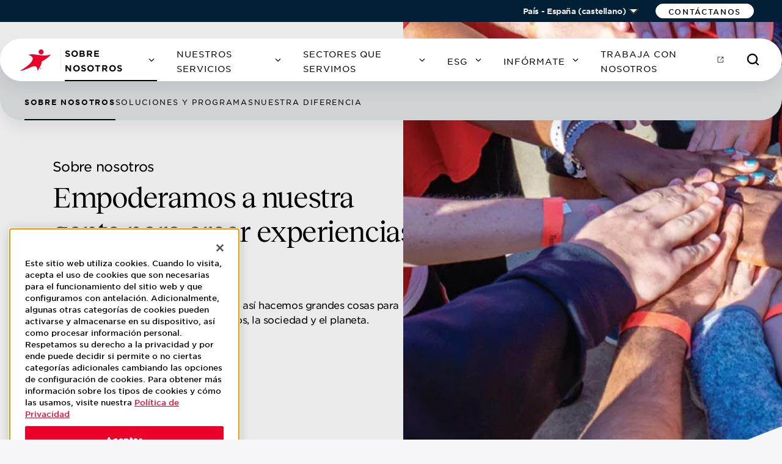

--- FILE ---
content_type: text/html;charset=utf-8
request_url: https://www.aramark.es/sobre-nosotros?sc_lang=es-ES
body_size: 1155
content:
<!--
* Copyright 2020 Adobe. All rights reserved.
* This file is licensed to you under the Apache License, Version 2.0 (the "License");
* you may not use this file except in compliance with the License. You may obtain a copy
* of the License at http://www.apache.org/licenses/LICENSE-2.0
*
* Unless required by applicable law or agreed to in writing, software distributed under
* the License is distributed on an "AS IS" BASIS, WITHOUT WARRANTIES OR REPRESENTATIONS
* OF ANY KIND, either express or implied. See the License for the specific language
* governing permissions and limitations under the License.
-->
<!DOCTYPE html>
<html lang="es-ES">
  <head>
    <meta charset="UTF-8"/>
    <meta name="template" content="aramark-section-landing-page-template"/>

    




  <meta http-equiv="X-UA-Compatible" content="IE=edge,chrome=1" data-react-helmet="true"/>
  <meta name="viewport" content="width=device-width,minimum-scale=1,initial-scale=1,shrink-to-fit=no" data-react-helmet="true"/>
  
  <meta name="google-site-verification" content="JXkiCdutU-7ujCjuIgJnJRm0hdTxv5x-0qkyP5zerdA"/>
  
  

  <script defer="defer" type="text/javascript" src="/.rum/@adobe/helix-rum-js@%5E2/dist/rum-standalone.js"></script>
<link rel="sitemap" type="application/xml" href="/sitemap.xml" data-react-helmet="true"/>
  <meta name="googlebot" content="all" data-react-helmet="true"/>
  <meta name="msnbot" content="all" data-react-helmet="true"/>
  <meta name="robots" content="all" data-react-helmet="true"/>
  <meta name="slurp" content="all" data-react-helmet="true"/>

  <title>About Us - Aramark</title>

  <link rel="canonical" href="https://www.aramark.es/sobre-nosotros" data-react-helmet="true"/>

  <meta name="author" content="Aramark" data-react-helmet="true"/>
  <meta name="description" content="Aramark&#39;s 270,000 employees serves customers and creates innovation everyday, around the world. Learn more about our company." data-react-helmet="true"/>
  <meta name="image" content="https://www.aramark.es/apps" data-react-helmet="true"/>

  <meta itemprop="description" content="Aramark&#39;s 270,000 employees serves customers and creates innovation everyday, around the world. Learn more about our company." data-react-helmet="true"/>
  <meta itemprop="image" content="https://www.aramark.es/apps" data-react-helmet="true"/>

  <link rel="apple-touch-icon" sizes="180x180" href="/apple-touch-icon.png?v=1" data-react-helmet="true"/>
  <link rel="icon" type="image/png" sizes="32x32" href="/favicon-32x32.png?v=1" data-react-helmet="true"/>
  <link rel="icon" type="image/png" sizes="16x16" href="/favicon-16x16.png?v=1" data-react-helmet="true"/>
  <link rel="manifest" href="/site.webmanifest?v=1" data-react-helmet="true"/>
  <link rel="mask-icon" href="/safari-pinned-tab.svg?v=1" color="#eb002a" data-react-helmet="true"/>
  <link rel="shortcut icon" href="/favicon.ico?v=1" data-react-helmet="true"/>
  <meta name="msapplication-TileColor" content="#ffffff" data-react-helmet="true"/>
  <meta name="theme-color" content="#ffffff" data-react-helmet="true"/>

  <meta name="twitter:card" content="summary_large_image" data-react-helmet="true"/>
  <meta name="twitter:creator" content="@Aramark" data-react-helmet="true"/>
  <meta name="twitter:description" content="Aramark&#39;s 270,000 employees serves customers and creates innovation everyday, around the world. Learn more about our company." data-react-helmet="true"/>
  <meta name="twitter:site" content="@Aramark" data-react-helmet="true"/>
  <meta name="twitter:title" content="About Us - Aramark" data-react-helmet="true"/>
  <meta name="twitter:image" content="https://www.aramark.es/apps" data-react-helmet="true"/>
  <meta name="twitter:image:secure_url" content="https://www.aramark.es/apps" data-react-helmet="true"/>
  <meta name="twitter:image:alt" data-react-helmet="true"/>

  <meta property="og:description" content="Aramark&#39;s 270,000 employees serves customers and creates innovation everyday, around the world. Learn more about our company." data-react-helmet="true"/>
  <meta property="og:image" content="https://www.aramark.es/apps" data-react-helmet="true"/>
  <meta property="og:image:secure_url" content="https://www.aramark.es/apps" data-react-helmet="true"/>
  <meta property="og:image:alt" data-react-helmet="true"/>
  <meta property="og:locale" content="es_ES" data-react-helmet="true"/>
  <meta property="og:site_name" content="Aramark" data-react-helmet="true"/>
  <meta property="og:title" content="About Us - Aramark" data-react-helmet="true"/>
  <meta property="og:type" content="website" data-react-helmet="true"/>
  <meta property="og:url" content="https://www.aramark.es/sobre-nosotros" data-react-helmet="true"/>

  <meta name="fb:app_id" content="1234567" data-react-helmet="true"/>

  <meta property="cq:errorpages" content="/content/aramark/es/es_ES/errors"/>








    
    
    

    
    
    
    
<link rel="stylesheet" href="/etc.clientlibs/aramark/clientlibs/clientlib-react.lc-7337c12e37845815bc6b373a7fd86f9e-lc.min.css" type="text/css">



    

    
		
			<script src="https://assets.adobedtm.com/5684594cd1ee/57b0a72d21da/launch-41f7ad812851.min.js" async></script>
		
    
    
    
</head>

  <body class="section-landing page basicpage">
    
    
      



      <noscript>You need to enable JavaScript to run this app.</noscript>


    <div id="aramark"></div>



      
    
    
<script src="/etc.clientlibs/aramark/clientlibs/clientlib-react.lc-f4f05a50d1a81da0032ee0872a1059ad-lc.min.js"></script>



    

    
    
<script src="/etc.clientlibs/clientlibs/granite/typekit.lc-bab06fbce830d5136ea32c4188f6055e-lc.min.js"></script>
<script src="/etc.clientlibs/clientlibs/granite/jquery.lc-7842899024219bcbdb5e72c946870b79-lc.min.js"></script>
<script src="/etc.clientlibs/clientlibs/granite/utils.lc-e7bf340a353e643d198b25d0c8ccce47-lc.min.js"></script>
<script src="/etc.clientlibs/clientlibs/granite/jquery/granite.lc-543d214c88dfa6f4a3233b630c82d875-lc.min.js"></script>
<script src="/etc.clientlibs/clientlibs/granite/moment.lc-487defc096be6a29b107b4d67208c785-lc.min.js"></script>
<script src="/etc.clientlibs/clientlibs/granite/coralui3.lc-1f7e965607cf078b415eb51e66983e05-lc.min.js"></script>
<script src="/etc.clientlibs/core/wcm/components/commons/site/clientlibs/container.lc-0a6aff292f5cc42142779cde92054524-lc.min.js"></script>
<script src="/etc.clientlibs/aramark/clientlibs/clientlib-base.lc-b47f508ecb5edc33078030fe6c7d3f55-lc.min.js"></script>








    

    

    



    
    
    

      

    
  </body>
</html>


--- FILE ---
content_type: text/css
request_url: https://www.aramark.es/etc.clientlibs/aramark/clientlibs/clientlib-react/resources/static/css/5.57dca638.chunk.css
body_size: 3066
content:
._2vsDq9 em,._2vsDq9 i{font-style:italic}._2vsDq9 b,._2vsDq9 strong{font-weight:700}._2vsDq9 a,._2vsDq9 a:active,._2vsDq9 a:visited{color:inherit;text-decoration:underline}._2vsDq9 a:hover{color:inherit;text-decoration:none}.vRz40G{position:relative;margin-top:-.3125rem;margin-left:.625rem;width:.625rem;height:.125rem;background:#eb002a;border:.0625rem solid #eb002a;transition:all .2s ease}.BI3E30{top:.0625rem;right:-.1875rem}.BI3E30,.BI3E30:after{position:absolute;width:.40625rem;border:.0625rem solid #eb002a;transform:rotate(-45deg)}.BI3E30:after{content:"";top:-.25rem;right:-.25rem;border-color:#eb002a;transform:rotate(90deg)}.afO\+3b{width:1.25rem}@media not all and (min-resolution:0.001dpcm){@supports(-webkit-appearance:none) and (stroke-color:transparent){.vRz40G{margin-top:0}}}.sW1sRP{margin:0 auto;max-height:55.625rem;max-width:125rem;min-height:55.625rem;position:relative}@media(max-width:767px){.sW1sRP{min-height:calc(100dvh + 5px);max-height:calc(100dvh + 5px)}}.sW1sRP .VO0n7h div{touch-action:pan-y}.sW1sRP .VO0n7h .sHm4D\+{overflow:hidden;bottom:0;left:0;position:absolute;right:0;top:0;z-index:0}.sW1sRP .VO0n7h .sHm4D\+ .kX9J9R,.sW1sRP .VO0n7h .sHm4D\+ .kX9J9R img{height:100%;width:100%}.sW1sRP .VO0n7h .sHm4D\+:before{content:"";display:block;height:100%;position:absolute;width:100%;z-index:1}.sW1sRP .VO0n7h .mdUc6X{-webkit-backface-visibility:visible;backface-visibility:visible;display:block}.sW1sRP .VO0n7h .\--1MB7{-webkit-backface-visibility:hidden;backface-visibility:hidden;display:none}.ITOOxJ button svg{fill:transparent;opacity:1;stroke:#fff;width:7.875rem;max-width:unset}.ITOOxJ button svg,.ITOOxJ button svg path,.ITOOxJ button svg rect{transition-duration:.5s}.ITOOxJ button:hover span{color:#eb002a;transition-duration:.5s}.ITOOxJ button:hover svg path{fill:#eb002a}.ITOOxJ button:hover svg path,.ITOOxJ button:hover svg rect{stroke:#eb002a;transition-duration:.5s}.QLRP-T .sHm4D\+:before{background:linear-gradient(180deg,transparent,rgba(0,0,0,.75))}.NWc19L .sHm4D\+:before{background:linear-gradient(180deg,transparent,rgba(0,0,0,.5))}.\+it1O3 .xKwNM\+ em,.\+it1O3 .xKwNM\+ i,.mFfIrt em,.mFfIrt i{font-style:italic}.\+it1O3 .xKwNM\+ b,.\+it1O3 .xKwNM\+ strong,.mFfIrt b,.mFfIrt strong{font-weight:700}.\+it1O3 .xKwNM\+ a,.mFfIrt a,.mFfIrt a:active,.mFfIrt a:visited{color:inherit;text-decoration:underline}.\+it1O3 .xKwNM\+ a:hover,.mFfIrt a:hover{color:inherit;text-decoration:none}._4YhddT{position:relative;margin-top:-.3125rem;margin-left:.625rem;width:.625rem;height:.125rem;background:#eb002a;border:.0625rem solid #eb002a;transition:all .2s ease}._19BzdS{top:.0625rem;right:-.1875rem}._19BzdS,._19BzdS:after{position:absolute;width:.40625rem;border:.0625rem solid #eb002a;transform:rotate(-45deg)}._19BzdS:after{content:"";top:-.25rem;right:-.25rem;border-color:#eb002a;transform:rotate(90deg)}.KZlr9g{width:1.25rem}@media not all and (min-resolution:0.001dpcm){@supports(-webkit-appearance:none) and (stroke-color:transparent){._4YhddT{margin-top:0}}}.\+it1O3 .wdHDRl{margin:0 auto;position:relative;min-height:55.625rem;max-height:55.625rem;margin-inline:1.625rem}@media(max-width:767px){.\+it1O3 .wdHDRl{min-height:100dvh;max-height:100dvh}}@supports(-moz-appearance:none){.\+it1O3 .sP4gUU{grid-column-gap:7rem!important;-moz-column-gap:7rem!important;column-gap:7rem!important}}@supports(background:-webkit-named-image(i)){.\+it1O3 .sP4gUU{grid-column-gap:7rem!important;-moz-column-gap:7rem!important;column-gap:7rem!important}}.\+it1O3 .sP4gUU .AjDTqp{position:absolute;top:-10%;display:flex;justify-content:center;align-items:center;height:100%;z-index:2;width:100%}.\+it1O3 .sP4gUU .AjDTqp button svg{fill:transparent;opacity:1;stroke:#fff;transition-duration:.5s;width:7.875rem;max-width:unset}.\+it1O3 .sP4gUU .AjDTqp button svg path,.\+it1O3 .sP4gUU .AjDTqp button svg rect{transition-duration:.5s}.\+it1O3 .sP4gUU .AjDTqp button:hover span{color:#eb002a;transition-duration:.5s}.\+it1O3 .sP4gUU .AjDTqp button:hover svg path{fill:#eb002a;stroke:#eb002a;transition-duration:.5s}.\+it1O3 .sP4gUU .AjDTqp button:hover svg rect{stroke:#eb002a;transition-duration:.5s}.\+it1O3 .sP4gUU .AjDTqp .Z8gXdM svg{width:7.875rem;max-width:unset}@media(min-width:768px){.\+it1O3 .sP4gUU .AjDTqp{justify-content:center;padding:0}}.\+it1O3 .sP4gUU .AwI0ji{overflow:hidden;position:relative;width:100%}.\+it1O3 .sP4gUU .AwI0ji ._3EvfMm div{height:50rem}.\+it1O3 .YN0Phu{display:flex;flex-direction:column;align-items:center;justify-content:center;bottom:0;position:absolute;width:100%}@media(max-width:991px){.\+it1O3 .YN0Phu{flex-direction:column;padding-top:unset;width:100%}}.\+it1O3 .LME32i{max-width:72.5rem;display:flex;flex-direction:column;align-items:flex-start;justify-content:flex-start;width:100%}.\+it1O3 .IR0eXN{margin-bottom:1.5rem}.\+it1O3 .IR0eXN svg{max-width:50%;min-width:15.625rem}.\+it1O3 .a2lVEG{margin-bottom:.5rem}.\+it1O3 ._7IwxZc{margin-bottom:1.25rem;width:70%;text-align:left}.\+it1O3 ._7IwxZc h2 span{padding:0 5px 5px 0}@media(max-width:767px){.\+it1O3 ._7IwxZc{width:100%}}.\+it1O3 .xKwNM\+{width:70%;margin-bottom:2rem;text-align:left}.\+it1O3 .wWI4L9{display:flex;grid-gap:.9375rem;gap:.9375rem;flex-wrap:wrap;width:100%;padding:1rem 0;flex:.7 1}@media(max-width:767px){.\+it1O3 .wWI4L9{white-space:nowrap}.\+it1O3 .wWI4L9 a{padding:.9375rem 1.0625rem .8125rem}}@media(max-width:991px){.\+it1O3 .NkMrdh+.H\+z8nc{min-height:37.5rem}.\+it1O3 .NkMrdh:first-child{margin-bottom:3rem}}@media(min-width:992px){.\+it1O3 .NkMrdh{grid-column:2/3;min-width:34.375rem}.\+it1O3 .NkMrdh+.H\+z8nc{grid-row:1/2;grid-column:1/2;display:flex;align-items:center;padding-right:6.25rem;width:auto}}@media(min-width:1212px){.\+it1O3 .NkMrdh{min-width:40.625rem}.\+it1O3 .NkMrdh+.H\+z8nc{min-width:39.375rem}}.\+it1O3.tGiMG8 .\+it1O3 .NkMrdh{max-height:50rem}.\+it1O3 .n6JTi5{display:flex;align-items:flex-start;justify-content:center;height:100%;width:100%}.\+it1O3 .VdDQgw{width:100%;display:flex;flex-direction:row;z-index:2;flex:1 1}.\+it1O3 .zXAvOO{display:flex;flex-direction:row;align-items:flex-end;justify-content:flex-end;width:100%;flex:.3 1;padding:1rem 0}@media(max-width:767px){.\+it1O3 .zXAvOO{flex-basis:auto;justify-content:flex-start;margin-bottom:.4375rem;padding-left:.9375rem}}.\+it1O3 .zXAvOO button{display:flex;align-items:flex-end;justify-content:flex-end;margin-right:.625rem}.\+it1O3 .zXAvOO button svg{min-width:2rem;max-width:2rem;height:2rem}.\+it1O3 .p47E6P{display:flex;align-items:flex-end;justify-content:flex-end;padding:.3125rem;border:0;border-radius:50%;min-width:2rem;height:2rem;background-color:#cfd3d4;margin-left:10px}.\+it1O3 .p47E6P svg{border:3px}.\+it1O3 .p47E6P svg path{stroke:#999;stroke-width:1.8}@media(max-width:767px){.\+it1O3 .p47E6P{margin-right:10px;padding:.4375rem;min-width:2.1875rem;height:2.1875rem}}@media(min-width:992px){.\+it1O3 .NkMrdh{width:100%;display:flex;align-items:flex-start;height:100%}.\+it1O3 .NkMrdh+.NkMrdh{grid-column:1/span 6;grid-row:1}}.bTvsbb em,.bTvsbb i,.DHRlsP em,.DHRlsP i,.vC-A3W em,.vC-A3W i{font-style:italic}.bTvsbb b,.bTvsbb strong,.DHRlsP b,.DHRlsP strong,.vC-A3W b,.vC-A3W strong{font-weight:700}.bTvsbb a,.bTvsbb a:active,.bTvsbb a:visited,.DHRlsP a,.vC-A3W a{color:inherit;text-decoration:underline}.bTvsbb a:hover,.DHRlsP a:hover,.vC-A3W a:hover{color:inherit;text-decoration:none}.yjStGw{position:relative;margin-top:-.3125rem;margin-left:.625rem;width:.625rem;height:.125rem;background:#eb002a;border:.0625rem solid #eb002a;transition:all .2s ease}.b1UmCE{top:.0625rem;right:-.1875rem}.b1UmCE,.b1UmCE:after{position:absolute;width:.40625rem;border:.0625rem solid #eb002a;transform:rotate(-45deg)}.b1UmCE:after{content:"";top:-.25rem;right:-.25rem;border-color:#eb002a;transform:rotate(90deg)}.yP\+8JF{width:1.25rem}@media not all and (min-resolution:0.001dpcm){@supports(-webkit-appearance:none) and (stroke-color:transparent){.yjStGw{margin-top:0}}}._76q0W7{display:flex;align-items:center;justify-content:center;flex-direction:column;z-index:2;width:100%}@media(max-width:991px){._76q0W7{max-width:unset;padding:unset;width:100%}}@media(max-width:991px){._1sVx1a,._76q0W7{flex-direction:row}}._1ldbf1{display:flex;flex-direction:row;justify-content:center;grid-gap:2.5rem;gap:2.5rem;padding-top:2.37rem;width:100%}@media(max-width:991px){._1ldbf1{flex-direction:row;width:100%;grid-gap:1.25rem;gap:1.25rem}}@media(max-width:767px){._1ldbf1{padding-top:0}}.rnhpat{background:transparent;padding-top:21px;padding-bottom:20px;cursor:pointer}.rnhpat,.TujYpt{border:0;width:100%}.TujYpt{display:flex;flex-direction:column;justify-content:flex-start;padding:0;height:.1875rem}@media(max-width:991px){.TujYpt{flex-direction:row;height:.1875rem;width:100%}}.jzIrx0{transition:all .05s ease-in;background-color:#eb002a;max-height:100%;max-width:100%}._5eRApW{background-color:#fff}@media(max-width:991px){._5eRApW{width:100%}}.TujYpt:hover{cursor:pointer}.vC-A3W{padding-top:1.6rem;border:0;background:none}.DHRlsP,.vC-A3W,.vC-A3W span{text-align:left}.DHRlsP{border:0;padding-top:1.6rem;background:none}.DHRlsP span{color:#fff;text-align:left}.vC-A3W:hover{cursor:pointer}.vC-A3W:hover span{color:#fff}.DHRlsP:hover{cursor:pointer}.DHRlsP:hover span{color:#fff}.CJyrMh em,.CJyrMh i{font-style:italic}.CJyrMh b,.CJyrMh strong{font-weight:700}.CJyrMh a,.CJyrMh a:active,.CJyrMh a:visited{color:inherit;text-decoration:underline}.CJyrMh a:hover{color:inherit;text-decoration:none}.hs7dKq{position:relative;margin-top:-.3125rem;margin-left:.625rem;width:.625rem;height:.125rem;background:#eb002a;border:.0625rem solid #eb002a;transition:all .2s ease}._1sQt-7{top:.0625rem;right:-.1875rem}._1sQt-7,._1sQt-7:after{position:absolute;width:.40625rem;border:.0625rem solid #eb002a;transform:rotate(-45deg)}._1sQt-7:after{content:"";top:-.25rem;right:-.25rem;border-color:#eb002a;transform:rotate(90deg)}.irXcsQ{width:1.25rem}@media not all and (min-resolution:0.001dpcm){@supports(-webkit-appearance:none) and (stroke-color:transparent){.hs7dKq{margin-top:0}}}.lJcU93:before{background-color:#000}.L0R0Z-:before{background-color:#00416a}.xNb\+UY:before{background-color:#989a9b}.As2A1m:before{background-color:#956e02}.hN4q4e:before{background-color:#000}.pfSLEf:before{background-color:#00416a}.\+HXDq7:before{background-color:#9bcbeb}.I8aKwX:before{background-color:#ebebeb}._2fgch0:before{background-color:#8da346}.a9uyin:before{background-color:#eb002a}.JcpzMC:before{background-color:#c9b863}._7p-BfD:before{background-color:#fff}.xJ3xe5:before{background-color:#ffdbe0}._6jYlXP:before{background-color:#eb002a}._3CXfNo:before{background-color:#000}.R2a66R:before{background-color:#00416a}.oTNC8U:before{background-color:#54565a}.O80d4e:before{background-color:#9bc455}.uvj5IK:before{background-color:#ffc72c}.kqJsol:before{background-color:#ebebeb}.Xt0VDs:before{background-color:#41b6e6}.C1kofJ:before{background-color:#98999b}.Rh7sa9:before{background-color:#eb002a}.Qg5BMw:before{background-color:#fff}.rh-Gjm:before{background-color:#666}._5nUHic:before{background-color:#bababa}.-ohl1X:before{background-color:#ffc72c}.SWhFqk:before{background-color:#9bcbeb}._4EfF4B:before{background-color:#ebebeb}.c2yVpO:before{background-color:#6fd4db}.Ca\+2yS:before{background-color:#41b6e6}.ChTJwV:before{background-color:#cfd3d4}.bHxnqI:before{background-color:#022035}.CV--aS:before{background-color:#3179a9}.UA-DX8:before{background-color:#1989b8}.shNxIT:before{background-color:#2f3a41}.nz7MQ6:before{background-color:#f6f6f9}.cQbhj8:before{background-color:#eb002a}.EJwW7K:before{background-color:#dbd9d6}.ooNGmy:before{background-color:#000}.TfA\+Fl:before{background-color:#5b341b}._1BnIF-:before{background-color:#f1e2d2}._6IJoxf:before{background-color:#ebebeb}.fTVEcR:before{background-color:#eb002a}.FPUj-d:before{background-color:#fff}._3fiY8U:before{background-color:#fec558}.p9HnAc:before{background-color:#ff7f30}.yOUt-y:before{background-color:#3a8dde}.LWjZJX:before{background-color:#323e48}.oHToss:before{background-color:#ccd6e0}.rei3rs:before{background-color:#222}.yuDqsp:before{background-color:#f4efea}.HK-UB7:before{background-color:#000}._0LYqVj:before{background-color:#84d1ed}.zMIFVs:before{background-color:#54565a}.NFCj8g:before{background-color:#7ab44c}.lncUML:before{background-color:#ebebeb}._0ek\+wg:before{background-color:#e8a32b}.FvwXNi:before{background-color:#98999b}.getGk\+:before{background-color:#ab3f94}.JTt4Qx:before{background-color:#eb002a}.isslec:before{background-color:#e56e6a}._3liZf1:before{background-color:#fff}.SMKhjb:before{background-color:#98999b}.xMtM7a:before{background-color:#54565a}.S5Wjws:before{background-color:#9b3f84}.bWQ0hP:before{background-color:#e46463}.ZwxVaV:before{background-color:#ec9126}._4YDBvT:before{background-color:#74b143}.JXdFJe:before{background-color:#47a9c3}.BWKoHR:before{background-color:#c0e7dd}._3EIqoi:before{background-color:#43d073}.y9C8ti:before{background-color:#007b8a}.bGIKWK:before{background-color:#fff}.lVurEF:before{background-color:#333}._27hb7f:before{background-color:#c4c4c4}.g5hqR9:before{background-color:transparent}.fIRE-q{background-color:#000}.rO1nmo{background-color:#00416a}._7kXXKh{background-color:#989a9b}.gPFLVp{background-color:#956e02}._1GPbzK{background-color:#000}.\+5namx{background-color:#00416a}.NUgjgL{background-color:#9bcbeb}._1PugPt{background-color:#ebebeb}.ShnPRe{background-color:#8da346}.IQax2j{background-color:#eb002a}.XJ9J8R{background-color:#c9b863}._5cn5F4{background-color:#fff}.IG-qfF{background-color:#ffdbe0}.R8QOkd{background-color:#eb002a}.LuSA5D{background-color:#000}.BKNLPM{background-color:#00416a}.A5CtLa{background-color:#54565a}.DXFTpu{background-color:#9bc455}.MvVg0R{background-color:#ffc72c}.nl7FPf{background-color:#ebebeb}.UbXWJD{background-color:#41b6e6}._5adNbv{background-color:#98999b}.X-Say-{background-color:#eb002a}._4\+kvMo{background-color:#fff}.jMnOrc{background-color:#666}.CdS8Ru{background-color:#bababa}._9zqb\+b{background-color:#ffc72c}.eXJRAe{background-color:#9bcbeb}.fqoo8A{background-color:#ebebeb}.vg-Q7i{background-color:#6fd4db}.YfXfoe{background-color:#41b6e6}.xOGw65{background-color:#cfd3d4}.Xc\+O1J{background-color:#022035}.iCX-zO{background-color:#3179a9}.yTqa0v{background-color:#1989b8}.uJSgjh{background-color:#2f3a41}.e0-rFh{background-color:#f6f6f9}.Y\+Juwy{background-color:#eb002a}.TjJcM8{background-color:#dbd9d6}._6e3O6E{background-color:#000}.uttgkn{background-color:#5b341b}._5o\+0A1{background-color:#f1e2d2}._8qh-Ml{background-color:#ebebeb}._3J4nre{background-color:#eb002a}.vRvr6r{background-color:#fff}.MCygtP{background-color:#fec558}.SuvlRV{background-color:#ff7f30}._5AJ69s{background-color:#3a8dde}.pRYhFl{background-color:#323e48}.cQbbsj{background-color:#ccd6e0}.QVPjN6{background-color:#222}.BIJt3I{background-color:#f4efea}.ekDWbu{background-color:#000}.QrDflQ{background-color:#84d1ed}.K0KhEK{background-color:#54565a}._9\+P8xh{background-color:#7ab44c}.YnyxOA{background-color:#ebebeb}.lqZdrV{background-color:#e8a32b}._8MvZbe{background-color:#98999b}.NlkX9-{background-color:#ab3f94}.ojqyYU{background-color:#eb002a}.xYFwBd{background-color:#e56e6a}.bfyc5\+{background-color:#fff}.ya4Ymk{background-color:#98999b}.AIUJf-{background-color:#54565a}.nSQlL1{background-color:#9b3f84}.diVuSn{background-color:#e46463}.hRTcRX{background-color:#ec9126}.UDYZMe{background-color:#74b143}.HL8pOu{background-color:#47a9c3}.bnHuim{background-color:#c0e7dd}.g6KIO1{background-color:#43d073}.QtZeYk{background-color:#007b8a}.tVACKS{background-color:#fff}.hEOR19{background-color:#333}._4\+QVtw{background-color:#c4c4c4}.MvR3EI{background-color:transparent}.jZ8dhN{fill:#000}._08Te2F{fill:#00416a}.zWTvr2{fill:#989a9b}.tz-yWJ{fill:#956e02}.tIAuCU{fill:#000}.CqxbtQ{fill:#00416a}.zqdREz{fill:#9bcbeb}._4sdx6D{fill:#ebebeb}._0\+RR-4{fill:#8da346}.KSPB5K{fill:#eb002a}.Ios2SH{fill:#c9b863}._9fIvN1{fill:#fff}._2sVcnQ{fill:#ffdbe0}.hUY30b{fill:#eb002a}.OGqyX5{fill:#000}.mYsO0V{fill:#00416a}.ZEGdUq{fill:#54565a}.v\+715-{fill:#9bc455}.avmqIq{fill:#ffc72c}.aepEu-{fill:#ebebeb}._1dTWMy{fill:#41b6e6}.rzApOC{fill:#98999b}.rwBJ6v{fill:#eb002a}.NtbY7C{fill:#fff}.lCysjj{fill:#666}._5H5Yd0{fill:#bababa}.NkdyTj{fill:#ffc72c}._6FsEBF{fill:#9bcbeb}.LwRzg2{fill:#ebebeb}.OiHE4U{fill:#6fd4db}.w6GNlD{fill:#41b6e6}._2DMv6z{fill:#cfd3d4}._6K4NZY{fill:#022035}.-Msl55{fill:#3179a9}.MKR0x3{fill:#1989b8}.IW2HRg{fill:#2f3a41}.q1FDUW{fill:#f6f6f9}.Gwzz5V{fill:#eb002a}.au\+PUl{fill:#dbd9d6}.rAsL-T{fill:#000}.GzD2IJ{fill:#5b341b}._287Bur{fill:#f1e2d2}._1hb3y9{fill:#ebebeb}.jmAqSV{fill:#eb002a}.hQWUDb{fill:#fff}._0aKdyz{fill:#fec558}.XlFFxR{fill:#ff7f30}.dgXShv{fill:#3a8dde}.pnAq80{fill:#323e48}.p2u08i{fill:#ccd6e0}._3Xx-rf{fill:#222}._4u-FmZ{fill:#f4efea}._0qSCEq{fill:#000}.bN4Np7{fill:#84d1ed}.cUBUny{fill:#54565a}.WEu2Aj{fill:#7ab44c}._0g2tTw{fill:#ebebeb}.usKzeK{fill:#e8a32b}._0GtBul{fill:#98999b}.zTX1qZ{fill:#ab3f94}.hoec1t{fill:#eb002a}.UdtX48{fill:#e56e6a}.vZrwxu{fill:#fff}.k7kCr7{fill:#98999b}.KkonGO{fill:#54565a}.MKYgGK{fill:#9b3f84}.Ckst8O{fill:#e46463}.QaOSnX{fill:#ec9126}.vPIOGV{fill:#74b143}.U8lGT0{fill:#47a9c3}.le355n{fill:#c0e7dd}.YvRJ7w{fill:#43d073}.CQCYsE{fill:#007b8a}.eJzpfF{fill:#fff}.xIoyQk{fill:#333}.NSX\+lL{fill:#c4c4c4}.nlNd9O{fill:transparent}.\+gUOMo em,.\+gUOMo i{font-style:italic}.\+gUOMo b,.\+gUOMo strong{font-weight:700}.\+gUOMo a,.\+gUOMo a:active,.\+gUOMo a:visited{color:inherit;text-decoration:underline}.\+gUOMo a:hover{color:inherit;text-decoration:none}.Kkf\+gs{position:relative;margin-top:-.3125rem;margin-left:.625rem;width:.625rem;height:.125rem;background:#eb002a;border:.0625rem solid #eb002a;transition:all .2s ease}._92uijr{top:.0625rem;right:-.1875rem}._92uijr,._92uijr:after{position:absolute;width:.40625rem;border:.0625rem solid #eb002a;transform:rotate(-45deg)}._92uijr:after{content:"";top:-.25rem;right:-.25rem;border-color:#eb002a;transform:rotate(90deg)}.jGU8D\+{width:1.25rem}@media not all and (min-resolution:0.001dpcm){@supports(-webkit-appearance:none) and (stroke-color:transparent){.Kkf\+gs{margin-top:0}}}.sSsOox{overflow:hidden;position:absolute;top:0;z-index:-1;width:100%}._1AKJVH{max-width:125rem;margin:0 auto}._1AKJVH .stFRbT{position:relative}._1AKJVH .stFRbT div{touch-action:pan-y}.qiD6no button svg{fill:transparent;opacity:1;stroke:#fff;width:7.875rem;max-width:unset}.qiD6no button svg,.qiD6no button svg path,.qiD6no button svg rect{transition-duration:.5s}.qiD6no button:hover span{color:#eb002a;transition-duration:.5s}.qiD6no button:hover svg path{fill:#eb002a}.qiD6no button:hover svg path,.qiD6no button:hover svg rect{stroke:#eb002a;transition-duration:.5s}.gfbdKX em,.gfbdKX i,.nCAAOI .dWfeHo em,.nCAAOI .dWfeHo i{font-style:italic}.gfbdKX b,.gfbdKX strong,.nCAAOI .dWfeHo b,.nCAAOI .dWfeHo strong{font-weight:700}.gfbdKX a,.gfbdKX a:active,.gfbdKX a:visited,.nCAAOI .dWfeHo a{color:inherit;text-decoration:underline}.gfbdKX a:hover,.nCAAOI .dWfeHo a:hover{color:inherit;text-decoration:none}.Ll2xpU{position:relative;margin-top:-.3125rem;margin-left:.625rem;width:.625rem;height:.125rem;background:#eb002a;border:.0625rem solid #eb002a;transition:all .2s ease}.JjvIb1{top:.0625rem;right:-.1875rem}.JjvIb1,.JjvIb1:after{position:absolute;width:.40625rem;border:.0625rem solid #eb002a;transform:rotate(-45deg)}.JjvIb1:after{content:"";top:-.25rem;right:-.25rem;border-color:#eb002a;transform:rotate(90deg)}._3hMwtr{width:1.25rem}@media not all and (min-resolution:0.001dpcm){@supports(-webkit-appearance:none) and (stroke-color:transparent){.Ll2xpU{margin-top:0}}}.nCAAOI{max-width:125rem}.nCAAOI .do6AT4{margin:0 auto;max-width:72.5rem;position:relative;z-index:1;min-height:50rem}@media(max-width:991px){.nCAAOI .do6AT4{min-height:68.75rem}}@supports(-moz-appearance:none){.nCAAOI .eGwIBS{grid-column-gap:7rem!important;-moz-column-gap:7rem!important;column-gap:7rem!important}}@supports(background:-webkit-named-image(i)){.nCAAOI .eGwIBS{grid-column-gap:7rem!important;-moz-column-gap:7rem!important;column-gap:7rem!important}}@media(min-width:992px){.nCAAOI .eGwIBS{display:grid;margin-inline:1.625rem}}@media(min-width:992px)and (max-width:767px){.nCAAOI .eGwIBS{grid-template-columns:repeat(6,1fr);grid-column-gap:.375rem;-moz-column-gap:.375rem;column-gap:.375rem}}@media(min-width:992px)and (min-width:768px){.nCAAOI .eGwIBS{grid-template-columns:repeat(12,1fr);grid-column-gap:1.25rem;-moz-column-gap:1.25rem;column-gap:1.25rem}}@media(min-width:992px)and (min-width:992px){.nCAAOI .eGwIBS{grid-template-columns:repeat(12,1fr);grid-column-gap:2.5rem;-moz-column-gap:2.5rem;column-gap:2.5rem}}@media(min-width:992px)and (min-width:1212px){.nCAAOI .eGwIBS{margin-inline:0;max-width:72.5rem}}.nCAAOI .pFbhuM{width:100%}@media(min-width:1212px){.nCAAOI .pFbhuM{min-width:54.375rem}}.nCAAOI .pFbhuM .z5R7Fi{position:absolute;top:-20%;right:40%;display:flex;justify-content:center;height:100%;padding:5rem 0;z-index:2}@media(min-width:992px){.nCAAOI .pFbhuM .z5R7Fi{top:0;right:15%}}@media(min-width:1212px){.nCAAOI .pFbhuM .z5R7Fi{top:0;right:0}}.nCAAOI .pFbhuM .z5R7Fi button svg{fill:transparent;opacity:1;stroke:#fff;transition-duration:.5s;width:7.875rem;max-width:unset}.nCAAOI .pFbhuM .z5R7Fi button svg path,.nCAAOI .pFbhuM .z5R7Fi button svg rect{transition-duration:.5s}.nCAAOI .pFbhuM .z5R7Fi button:hover span{color:#eb002a;transition-duration:.5s}.nCAAOI .pFbhuM .z5R7Fi button:hover svg path{fill:#eb002a;stroke:#eb002a;transition-duration:.5s}.nCAAOI .pFbhuM .z5R7Fi button:hover svg rect{stroke:#eb002a;transition-duration:.5s}.nCAAOI .pFbhuM .z5R7Fi .BSq3PF svg{width:7.875rem;max-width:unset}@media(min-width:768px){.nCAAOI .pFbhuM .z5R7Fi{justify-content:flex-start;padding:0}}.nCAAOI .pFbhuM .Ur8FUU{overflow:hidden;position:relative;width:100%}.nCAAOI .pFbhuM .Ur8FUU ._9-6uf\+ div{height:50rem}.nCAAOI .pFbhuM .luwjKn{position:relative}.nCAAOI .ZyBd-U{display:flex;flex-direction:row;align-items:flex-start;justify-content:flex-start;padding:2rem 1.625rem;overflow:hidden}@media(max-width:991px){.nCAAOI .ZyBd-U{flex-direction:column;padding-top:unset;width:100%}}.nCAAOI .ypFZPP{display:flex;flex-direction:column;align-items:flex-start;justify-content:flex-start;min-height:21.875rem}.nCAAOI .oahH3r{margin-bottom:1.5rem}.nCAAOI .oahH3r svg{max-width:50%;min-width:15.625rem}.nCAAOI .JF3zZ5{margin-bottom:.5rem}.nCAAOI ._2pM77X{margin-bottom:1.5rem}.nCAAOI .dWfeHo{margin-bottom:2rem}.nCAAOI .OwqEQ4{display:flex;grid-gap:.9375rem;gap:.9375rem;flex-wrap:wrap;width:100%}@media(max-width:767px){.nCAAOI .OwqEQ4 a{width:100%}}@media(max-width:991px){.nCAAOI .BlQLWn+._7XVEVZ{min-height:37.5rem}.nCAAOI .BlQLWn:first-child{margin-bottom:3rem}}@media(min-width:992px){.nCAAOI .BlQLWn{grid-column:2/3;min-width:34.375rem}.nCAAOI .BlQLWn+._7XVEVZ{grid-row:1/2;grid-column:1/2;display:flex;align-items:center;padding-right:6.25rem;width:auto}}@media(min-width:1212px){.nCAAOI .BlQLWn{min-width:40.625rem}.nCAAOI .BlQLWn+._7XVEVZ{min-width:39.375rem}}.nCAAOI.M1DowU .nCAAOI .BlQLWn{max-height:50rem}.nCAAOI ._491R8N{display:flex;flex-direction:column;align-items:flex-start;justify-content:center;height:100%}@media(min-width:992px){.nCAAOI ._4m\+\+mt{min-width:40.625rem}}@media(min-width:1212px){.nCAAOI ._4m\+\+mt{min-width:56.25rem}}.nCAAOI .egKHFn,.nCAAOI .egKHFn img{-o-object-fit:cover;object-fit:cover;width:100%;height:100%;max-height:50rem}@media(min-width:992px){.nCAAOI .egKHFn,.nCAAOI .egKHFn img{min-height:50rem}}@media(max-width:991px){.nCAAOI .egKHFn,.nCAAOI .egKHFn img{opacity:1}}@media(min-width:992px){.nCAAOI .BlQLWn{grid-column:7/13;display:flex;align-items:flex-start;height:100%}.nCAAOI .BlQLWn+.BlQLWn{grid-column:1/span 6;grid-row:1}}.IjnBvC em,.IjnBvC i{font-style:italic}.IjnBvC b,.IjnBvC strong{font-weight:700}.IjnBvC a,.IjnBvC a:active,.IjnBvC a:visited{color:inherit;text-decoration:underline}.IjnBvC a:hover{color:inherit;text-decoration:none}.\+p79Xq{position:relative;margin-top:-.3125rem;margin-left:.625rem;width:.625rem;height:.125rem;background:#eb002a;border:.0625rem solid #eb002a;transition:all .2s ease}._9J0wJB{top:.0625rem;right:-.1875rem}._9J0wJB,._9J0wJB:after{position:absolute;width:.40625rem;border:.0625rem solid #eb002a;transform:rotate(-45deg)}._9J0wJB:after{content:"";top:-.25rem;right:-.25rem;border-color:#eb002a;transform:rotate(90deg)}.c8gxI4{width:1.25rem}@media not all and (min-resolution:0.001dpcm){@supports(-webkit-appearance:none) and (stroke-color:transparent){.\+p79Xq{margin-top:0}}}.KY2PhH{display:flex;align-items:center;justify-content:center;flex-direction:column;max-width:2rem;padding-right:5rem}@media(max-width:991px){.KY2PhH{flex-direction:row;max-width:unset;padding:unset;padding-bottom:1.875rem;width:100%}}.sManRA{display:flex;align-items:center;justify-content:center;padding:.3125rem;border:0;border-radius:50%;min-width:2rem;height:2rem;background-color:#cfd3d4}.sManRA svg{stroke:#000}.sManRA:hover{cursor:pointer}@media(max-width:991px){.IgaGkO{flex-direction:row}}.tpwaMg{display:flex;flex-direction:column;align-items:center;justify-content:center;grid-gap:.5rem;gap:.5rem;width:100%;padding:.9375rem 0}@media(max-width:991px){.tpwaMg{flex-direction:row;padding:0 .9375rem;width:unset}}.jxFoYs{display:flex;flex-direction:column;justify-content:flex-start;background-color:#cfd3d4;border:0;padding:0;height:3.75rem;width:.125rem;border-radius:.1875rem}@media(max-width:991px){.jxFoYs{flex-direction:row;height:.125rem;width:3.125rem}}.sWmETf{transition:all .2s ease-in;background-color:#2f3a41;max-height:100%;max-width:100%}._64sPNm{background-color:#eb002a;width:.375rem;transition:all .2s}@media(max-width:991px){._64sPNm{width:3.125rem;height:.375rem}}.jxFoYs:hover{cursor:pointer}.YUiYUe{border:0;background-color:transparent;min-height:1.5rem;width:1.5rem}.YUiYUe svg{stroke:#000}.YUiYUe:hover{cursor:pointer}.B3wC50 em,.B3wC50 i{font-style:italic}.B3wC50 b,.B3wC50 strong{font-weight:700}.B3wC50 a,.B3wC50 a:active,.B3wC50 a:visited{color:inherit;text-decoration:underline}.B3wC50 a:hover{color:inherit;text-decoration:none}._0h4f5e{position:relative;margin-top:-.3125rem;margin-left:.625rem;width:.625rem;height:.125rem;background:#eb002a;border:.0625rem solid #eb002a;transition:all .2s ease}._0Wuyh8{top:.0625rem;right:-.1875rem}._0Wuyh8,._0Wuyh8:after{position:absolute;width:.40625rem;border:.0625rem solid #eb002a;transform:rotate(-45deg)}._0Wuyh8:after{content:"";top:-.25rem;right:-.25rem;border-color:#eb002a;transform:rotate(90deg)}.zIXQE2{width:1.25rem}@media not all and (min-resolution:0.001dpcm){@supports(-webkit-appearance:none) and (stroke-color:transparent){._0h4f5e{margin-top:0}}}.s\+Kw2m{display:inline;display:initial}._2Yv-MO,.s\+Kw2m{position:absolute;top:0}._2Yv-MO{display:none}._4ezXJ- em,._4ezXJ- i{font-style:italic}._4ezXJ- b,._4ezXJ- strong{font-weight:700}._4ezXJ- a,._4ezXJ- a:active,._4ezXJ- a:visited{color:inherit;text-decoration:underline}._4ezXJ- a:hover{color:inherit;text-decoration:none}.v-asdN{position:relative;margin-top:-.3125rem;margin-left:.625rem;width:.625rem;height:.125rem;background:#eb002a;border:.0625rem solid #eb002a;transition:all .2s ease}.r9rYBl{top:.0625rem;right:-.1875rem}.r9rYBl,.r9rYBl:after{position:absolute;width:.40625rem;border:.0625rem solid #eb002a;transform:rotate(-45deg)}.r9rYBl:after{content:"";top:-.25rem;right:-.25rem;border-color:#eb002a;transform:rotate(90deg)}.E6\+wCU{width:1.25rem}@media not all and (min-resolution:0.001dpcm){@supports(-webkit-appearance:none) and (stroke-color:transparent){.v-asdN{margin-top:0}}}.qOKvPD{display:inline;display:initial}.qOKvPD,.y49T5m{position:absolute;top:0}.y49T5m{display:none}
/*# sourceMappingURL=5.57dca638.chunk.css.map */

--- FILE ---
content_type: text/css
request_url: https://www.aramark.es/etc.clientlibs/aramark/clientlibs/clientlib-react/resources/static/css/0.44a70cc1.chunk.css
body_size: 2300
content:
.TXu5Up em,.TXu5Up i{font-style:italic}.TXu5Up b,.TXu5Up strong{font-weight:700}.TXu5Up a,.TXu5Up a:active,.TXu5Up a:visited{color:inherit;text-decoration:underline}.TXu5Up a:hover{color:inherit;text-decoration:none}.F1sdlZ{position:relative;margin-top:-.3125rem;margin-left:.625rem;width:.625rem;height:.125rem;background:#eb002a;border:.0625rem solid #eb002a;transition:all .2s ease}.cxQowH{top:.0625rem;right:-.1875rem}.cxQowH,.cxQowH:after{position:absolute;width:.40625rem;border:.0625rem solid #eb002a;transform:rotate(-45deg)}.cxQowH:after{content:"";top:-.25rem;right:-.25rem;border-color:#eb002a;transform:rotate(90deg)}.RjHWEk{width:1.25rem}@media not all and (min-resolution:0.001dpcm){@supports(-webkit-appearance:none) and (stroke-color:transparent){.F1sdlZ{margin-top:0}}}.UmW8HQ{position:relative}.UmW8HQ:before{background-color:#eb002a;content:"";display:block;left:0;height:75%;position:absolute;top:0;width:.5rem;z-index:1}.CJyrMh em,.CJyrMh i{font-style:italic}.CJyrMh b,.CJyrMh strong{font-weight:700}.CJyrMh a,.CJyrMh a:active,.CJyrMh a:visited{color:inherit;text-decoration:underline}.CJyrMh a:hover{color:inherit;text-decoration:none}.hs7dKq{position:relative;margin-top:-.3125rem;margin-left:.625rem;width:.625rem;height:.125rem;background:#eb002a;border:.0625rem solid #eb002a;transition:all .2s ease}._1sQt-7{top:.0625rem;right:-.1875rem}._1sQt-7,._1sQt-7:after{position:absolute;width:.40625rem;border:.0625rem solid #eb002a;transform:rotate(-45deg)}._1sQt-7:after{content:"";top:-.25rem;right:-.25rem;border-color:#eb002a;transform:rotate(90deg)}.irXcsQ{width:1.25rem}@media not all and (min-resolution:0.001dpcm){@supports(-webkit-appearance:none) and (stroke-color:transparent){.hs7dKq{margin-top:0}}}.lJcU93:before{background-color:#000}.L0R0Z-:before{background-color:#00416a}.xNb\+UY:before{background-color:#989a9b}.As2A1m:before{background-color:#956e02}.hN4q4e:before{background-color:#000}.pfSLEf:before{background-color:#00416a}.\+HXDq7:before{background-color:#9bcbeb}.I8aKwX:before{background-color:#ebebeb}._2fgch0:before{background-color:#8da346}.a9uyin:before{background-color:#eb002a}.JcpzMC:before{background-color:#c9b863}._7p-BfD:before{background-color:#fff}.xJ3xe5:before{background-color:#ffdbe0}._6jYlXP:before{background-color:#eb002a}._3CXfNo:before{background-color:#000}.R2a66R:before{background-color:#00416a}.oTNC8U:before{background-color:#54565a}.O80d4e:before{background-color:#9bc455}.uvj5IK:before{background-color:#ffc72c}.kqJsol:before{background-color:#ebebeb}.Xt0VDs:before{background-color:#41b6e6}.C1kofJ:before{background-color:#98999b}.Rh7sa9:before{background-color:#eb002a}.Qg5BMw:before{background-color:#fff}.rh-Gjm:before{background-color:#666}._5nUHic:before{background-color:#bababa}.-ohl1X:before{background-color:#ffc72c}.SWhFqk:before{background-color:#9bcbeb}._4EfF4B:before{background-color:#ebebeb}.c2yVpO:before{background-color:#6fd4db}.Ca\+2yS:before{background-color:#41b6e6}.ChTJwV:before{background-color:#cfd3d4}.bHxnqI:before{background-color:#022035}.CV--aS:before{background-color:#3179a9}.UA-DX8:before{background-color:#1989b8}.shNxIT:before{background-color:#2f3a41}.nz7MQ6:before{background-color:#f6f6f9}.cQbhj8:before{background-color:#eb002a}.EJwW7K:before{background-color:#dbd9d6}.ooNGmy:before{background-color:#000}.TfA\+Fl:before{background-color:#5b341b}._1BnIF-:before{background-color:#f1e2d2}._6IJoxf:before{background-color:#ebebeb}.fTVEcR:before{background-color:#eb002a}.FPUj-d:before{background-color:#fff}._3fiY8U:before{background-color:#fec558}.p9HnAc:before{background-color:#ff7f30}.yOUt-y:before{background-color:#3a8dde}.LWjZJX:before{background-color:#323e48}.oHToss:before{background-color:#ccd6e0}.rei3rs:before{background-color:#222}.yuDqsp:before{background-color:#f4efea}.HK-UB7:before{background-color:#000}._0LYqVj:before{background-color:#84d1ed}.zMIFVs:before{background-color:#54565a}.NFCj8g:before{background-color:#7ab44c}.lncUML:before{background-color:#ebebeb}._0ek\+wg:before{background-color:#e8a32b}.FvwXNi:before{background-color:#98999b}.getGk\+:before{background-color:#ab3f94}.JTt4Qx:before{background-color:#eb002a}.isslec:before{background-color:#e56e6a}._3liZf1:before{background-color:#fff}.SMKhjb:before{background-color:#98999b}.xMtM7a:before{background-color:#54565a}.S5Wjws:before{background-color:#9b3f84}.bWQ0hP:before{background-color:#e46463}.ZwxVaV:before{background-color:#ec9126}._4YDBvT:before{background-color:#74b143}.JXdFJe:before{background-color:#47a9c3}.BWKoHR:before{background-color:#c0e7dd}._3EIqoi:before{background-color:#43d073}.y9C8ti:before{background-color:#007b8a}.bGIKWK:before{background-color:#fff}.lVurEF:before{background-color:#333}._27hb7f:before{background-color:#c4c4c4}.g5hqR9:before{background-color:transparent}.fIRE-q{background-color:#000}.rO1nmo{background-color:#00416a}._7kXXKh{background-color:#989a9b}.gPFLVp{background-color:#956e02}._1GPbzK{background-color:#000}.\+5namx{background-color:#00416a}.NUgjgL{background-color:#9bcbeb}._1PugPt{background-color:#ebebeb}.ShnPRe{background-color:#8da346}.IQax2j{background-color:#eb002a}.XJ9J8R{background-color:#c9b863}._5cn5F4{background-color:#fff}.IG-qfF{background-color:#ffdbe0}.R8QOkd{background-color:#eb002a}.LuSA5D{background-color:#000}.BKNLPM{background-color:#00416a}.A5CtLa{background-color:#54565a}.DXFTpu{background-color:#9bc455}.MvVg0R{background-color:#ffc72c}.nl7FPf{background-color:#ebebeb}.UbXWJD{background-color:#41b6e6}._5adNbv{background-color:#98999b}.X-Say-{background-color:#eb002a}._4\+kvMo{background-color:#fff}.jMnOrc{background-color:#666}.CdS8Ru{background-color:#bababa}._9zqb\+b{background-color:#ffc72c}.eXJRAe{background-color:#9bcbeb}.fqoo8A{background-color:#ebebeb}.vg-Q7i{background-color:#6fd4db}.YfXfoe{background-color:#41b6e6}.xOGw65{background-color:#cfd3d4}.Xc\+O1J{background-color:#022035}.iCX-zO{background-color:#3179a9}.yTqa0v{background-color:#1989b8}.uJSgjh{background-color:#2f3a41}.e0-rFh{background-color:#f6f6f9}.Y\+Juwy{background-color:#eb002a}.TjJcM8{background-color:#dbd9d6}._6e3O6E{background-color:#000}.uttgkn{background-color:#5b341b}._5o\+0A1{background-color:#f1e2d2}._8qh-Ml{background-color:#ebebeb}._3J4nre{background-color:#eb002a}.vRvr6r{background-color:#fff}.MCygtP{background-color:#fec558}.SuvlRV{background-color:#ff7f30}._5AJ69s{background-color:#3a8dde}.pRYhFl{background-color:#323e48}.cQbbsj{background-color:#ccd6e0}.QVPjN6{background-color:#222}.BIJt3I{background-color:#f4efea}.ekDWbu{background-color:#000}.QrDflQ{background-color:#84d1ed}.K0KhEK{background-color:#54565a}._9\+P8xh{background-color:#7ab44c}.YnyxOA{background-color:#ebebeb}.lqZdrV{background-color:#e8a32b}._8MvZbe{background-color:#98999b}.NlkX9-{background-color:#ab3f94}.ojqyYU{background-color:#eb002a}.xYFwBd{background-color:#e56e6a}.bfyc5\+{background-color:#fff}.ya4Ymk{background-color:#98999b}.AIUJf-{background-color:#54565a}.nSQlL1{background-color:#9b3f84}.diVuSn{background-color:#e46463}.hRTcRX{background-color:#ec9126}.UDYZMe{background-color:#74b143}.HL8pOu{background-color:#47a9c3}.bnHuim{background-color:#c0e7dd}.g6KIO1{background-color:#43d073}.QtZeYk{background-color:#007b8a}.tVACKS{background-color:#fff}.hEOR19{background-color:#333}._4\+QVtw{background-color:#c4c4c4}.MvR3EI{background-color:transparent}.jZ8dhN{fill:#000}._08Te2F{fill:#00416a}.zWTvr2{fill:#989a9b}.tz-yWJ{fill:#956e02}.tIAuCU{fill:#000}.CqxbtQ{fill:#00416a}.zqdREz{fill:#9bcbeb}._4sdx6D{fill:#ebebeb}._0\+RR-4{fill:#8da346}.KSPB5K{fill:#eb002a}.Ios2SH{fill:#c9b863}._9fIvN1{fill:#fff}._2sVcnQ{fill:#ffdbe0}.hUY30b{fill:#eb002a}.OGqyX5{fill:#000}.mYsO0V{fill:#00416a}.ZEGdUq{fill:#54565a}.v\+715-{fill:#9bc455}.avmqIq{fill:#ffc72c}.aepEu-{fill:#ebebeb}._1dTWMy{fill:#41b6e6}.rzApOC{fill:#98999b}.rwBJ6v{fill:#eb002a}.NtbY7C{fill:#fff}.lCysjj{fill:#666}._5H5Yd0{fill:#bababa}.NkdyTj{fill:#ffc72c}._6FsEBF{fill:#9bcbeb}.LwRzg2{fill:#ebebeb}.OiHE4U{fill:#6fd4db}.w6GNlD{fill:#41b6e6}._2DMv6z{fill:#cfd3d4}._6K4NZY{fill:#022035}.-Msl55{fill:#3179a9}.MKR0x3{fill:#1989b8}.IW2HRg{fill:#2f3a41}.q1FDUW{fill:#f6f6f9}.Gwzz5V{fill:#eb002a}.au\+PUl{fill:#dbd9d6}.rAsL-T{fill:#000}.GzD2IJ{fill:#5b341b}._287Bur{fill:#f1e2d2}._1hb3y9{fill:#ebebeb}.jmAqSV{fill:#eb002a}.hQWUDb{fill:#fff}._0aKdyz{fill:#fec558}.XlFFxR{fill:#ff7f30}.dgXShv{fill:#3a8dde}.pnAq80{fill:#323e48}.p2u08i{fill:#ccd6e0}._3Xx-rf{fill:#222}._4u-FmZ{fill:#f4efea}._0qSCEq{fill:#000}.bN4Np7{fill:#84d1ed}.cUBUny{fill:#54565a}.WEu2Aj{fill:#7ab44c}._0g2tTw{fill:#ebebeb}.usKzeK{fill:#e8a32b}._0GtBul{fill:#98999b}.zTX1qZ{fill:#ab3f94}.hoec1t{fill:#eb002a}.UdtX48{fill:#e56e6a}.vZrwxu{fill:#fff}.k7kCr7{fill:#98999b}.KkonGO{fill:#54565a}.MKYgGK{fill:#9b3f84}.Ckst8O{fill:#e46463}.QaOSnX{fill:#ec9126}.vPIOGV{fill:#74b143}.U8lGT0{fill:#47a9c3}.le355n{fill:#c0e7dd}.YvRJ7w{fill:#43d073}.CQCYsE{fill:#007b8a}.eJzpfF{fill:#fff}.xIoyQk{fill:#333}.NSX\+lL{fill:#c4c4c4}.nlNd9O{fill:transparent}.zoI1Ze em,.zoI1Ze i{font-style:italic}.zoI1Ze b,.zoI1Ze strong{font-weight:700}.zoI1Ze a,.zoI1Ze a:active,.zoI1Ze a:visited{color:inherit;text-decoration:underline}.zoI1Ze a:hover{color:inherit;text-decoration:none}.dwv4H0{position:relative;margin-top:-.3125rem;margin-left:.625rem;width:.625rem;height:.125rem;background:#eb002a;border:.0625rem solid #eb002a;transition:all .2s ease}.QfTlXp{top:.0625rem;right:-.1875rem}.QfTlXp,.QfTlXp:after{position:absolute;width:.40625rem;border:.0625rem solid #eb002a;transform:rotate(-45deg)}.QfTlXp:after{content:"";top:-.25rem;right:-.25rem;border-color:#eb002a;transform:rotate(90deg)}.SzgICm{width:1.25rem}@media not all and (min-resolution:0.001dpcm){@supports(-webkit-appearance:none) and (stroke-color:transparent){.dwv4H0{margin-top:0}}}.ij\+yge{display:flex;justify-content:center;margin:0 auto;position:relative;max-width:125rem}.fhNXIO .ij\+yge svg,.fSyK0B .ij\+yge svg,.gHx-89 .ij\+yge svg,.GUQQ2L .ij\+yge svg,.ij\+yge .fhNXIO svg,.ij\+yge .fSyK0B svg,.ij\+yge .gHx-89 svg,.ij\+yge .GUQQ2L svg,.ij\+yge .Ltaxow svg,.ij\+yge .nGsli\+ svg,.ij\+yge .o4YQDA svg,.ij\+yge .oUT7-m svg,.ij\+yge .rc5PQZ svg,.ij\+yge .Tm70iS svg,.ij\+yge .tmuxuH svg,.ij\+yge .y16rJp svg,.ij\+yge .Ze2Oh-,.Ltaxow .ij\+yge svg,.nGsli\+ .ij\+yge svg,.o4YQDA .ij\+yge svg,.oUT7-m .ij\+yge svg,.rc5PQZ .ij\+yge svg,.Tm70iS .ij\+yge svg,.tmuxuH .ij\+yge svg,.y16rJp .ij\+yge svg{flex:none;margin:0 auto;max-width:125rem;width:125rem}.ij\+yge ._1l\+EbP,.ij\+yge .fhNXIO,.ij\+yge .fSyK0B,.ij\+yge .gHx-89,.ij\+yge .GUQQ2L,.ij\+yge .Ltaxow,.ij\+yge .nGsli\+,.ij\+yge .o4YQDA,.ij\+yge .oUT7-m,.ij\+yge .rc5PQZ,.ij\+yge .Tm70iS,.ij\+yge .tmuxuH,.ij\+yge .y16rJp{display:flex;justify-content:center;left:0;margin:0 auto;overflow:hidden;position:absolute;right:0}.fhNXIO .ij\+yge svg,.fSyK0B .ij\+yge svg,.gHx-89 .ij\+yge svg,.GUQQ2L .ij\+yge svg,.ij\+yge .fhNXIO svg,.ij\+yge .fSyK0B svg,.ij\+yge .gHx-89 svg,.ij\+yge .GUQQ2L svg,.ij\+yge .i45lRF,.ij\+yge .Ltaxow svg,.ij\+yge .nGsli\+ svg,.ij\+yge .o4YQDA svg,.ij\+yge .oUT7-m svg,.ij\+yge .rc5PQZ svg,.ij\+yge .Tm70iS svg,.ij\+yge .tmuxuH svg,.ij\+yge .y16rJp svg,.Ltaxow .ij\+yge svg,.nGsli\+ .ij\+yge svg,.o4YQDA .ij\+yge svg,.oUT7-m .ij\+yge svg,.rc5PQZ .ij\+yge svg,.Tm70iS .ij\+yge svg,.tmuxuH .ij\+yge svg,.y16rJp .ij\+yge svg{background-color:#f6f6f9}.fSyK0B{bottom:0}.fSyK0B svg{height:8.9375rem}.Ltaxow svg{width:125rem;height:10.728125rem}.tmuxuH svg{height:5.5625rem;background-color:transparent}.Tm70iS svg,.tmuxuH svg{width:125rem}.nGsli\+ svg{height:8.625rem;width:125rem}.y16rJp svg{width:125rem;height:11.5625rem}.oUT7-m svg{width:125rem;height:39.9375rem}.GUQQ2L svg{width:125rem;height:15.0625rem}.gHx-89 svg{height:34.375rem}.fhNXIO svg,.gHx-89 svg,.o4YQDA svg{width:125rem}.rc5PQZ{padding-top:11.25rem;top:0}@media(min-width:768px){.rc5PQZ{padding-top:16.875rem}}.rc5PQZ svg{height:15.375rem}
/*# sourceMappingURL=0.44a70cc1.chunk.css.map */

--- FILE ---
content_type: text/css
request_url: https://www.aramark.es/etc.clientlibs/aramark/clientlibs/clientlib-react/resources/static/css/17.462c3066.chunk.css
body_size: -1131
content:
.cNcqZE .JUC851 .eCn0uj em,.cNcqZE .JUC851 .eCn0uj i,.fvORvh em,.fvORvh i{font-style:italic}.cNcqZE .JUC851 .eCn0uj b,.cNcqZE .JUC851 .eCn0uj strong,.fvORvh b,.fvORvh strong{font-weight:700}.cNcqZE .JUC851 .eCn0uj a,.fvORvh a,.fvORvh a:active,.fvORvh a:visited{color:inherit;text-decoration:underline}.cNcqZE .JUC851 .eCn0uj a:hover,.fvORvh a:hover{color:inherit;text-decoration:none}._1xsHve{position:relative;margin-top:-.3125rem;margin-left:.625rem;width:.625rem;height:.125rem;background:#eb002a;border:.0625rem solid #eb002a;transition:all .2s ease}.nVvqDu{top:.0625rem;right:-.1875rem}.nVvqDu,.nVvqDu:after{position:absolute;width:.40625rem;border:.0625rem solid #eb002a;transform:rotate(-45deg)}.nVvqDu:after{content:"";top:-.25rem;right:-.25rem;border-color:#eb002a;transform:rotate(90deg)}.wVUWmz{width:1.25rem}@media not all and (min-resolution:0.001dpcm){@supports(-webkit-appearance:none) and (stroke-color:transparent){._1xsHve{margin-top:0}}}.cNcqZE{margin:0 auto;max-width:125rem;position:relative}.cNcqZE>div{flex-direction:column;align-items:center;width:100%}.cNcqZE ._3mZF6C{display:flex;justify-content:center;position:relative;flex-direction:column;z-index:2;padding:0 1.625rem}.cNcqZE .dx-v08{display:grid;margin-inline:1.625rem;max-width:72.5rem;position:relative}@media(max-width:767px){.cNcqZE .dx-v08{grid-template-columns:repeat(6,1fr);grid-column-gap:.375rem;-moz-column-gap:.375rem;column-gap:.375rem}}@media(min-width:768px){.cNcqZE .dx-v08{grid-template-columns:repeat(12,1fr);grid-column-gap:1.25rem;-moz-column-gap:1.25rem;column-gap:1.25rem}}@media(min-width:992px){.cNcqZE .dx-v08{grid-template-columns:repeat(12,1fr);grid-column-gap:2.5rem;-moz-column-gap:2.5rem;column-gap:2.5rem}}@media(min-width:1212px){.cNcqZE .dx-v08{margin-inline:0;max-width:72.5rem}}.cNcqZE .JUC851{display:grid;margin-inline:1.625rem;max-width:72.5rem;width:100%;position:relative}@media(max-width:767px){.cNcqZE .JUC851{grid-template-columns:repeat(6,1fr);grid-column-gap:.375rem;-moz-column-gap:.375rem;column-gap:.375rem}}@media(min-width:768px){.cNcqZE .JUC851{grid-template-columns:repeat(12,1fr);grid-column-gap:1.25rem;-moz-column-gap:1.25rem;column-gap:1.25rem}}@media(min-width:992px){.cNcqZE .JUC851{grid-template-columns:repeat(12,1fr);grid-column-gap:2.5rem;-moz-column-gap:2.5rem;column-gap:2.5rem}}@media(min-width:1212px){.cNcqZE .JUC851{margin-inline:0;max-width:72.5rem}}.cNcqZE .JUC851 .HNri9U{grid-column:1/span 6;margin-bottom:1rem}@media(min-width:768px){.cNcqZE .JUC851 .HNri9U{grid-column:1/span 9;grid-row:1}}.cNcqZE .JUC851 .JXy4WX{grid-column:1/span 6;margin-bottom:1.5rem}@media(min-width:768px){.cNcqZE .JUC851 .JXy4WX{grid-column:1/span 9;grid-row:2;margin-bottom:1rem}}.cNcqZE .JUC851 .dfhxP8{grid-column:1/span 6;margin-bottom:1.5rem}@media(min-width:768px){.cNcqZE .JUC851 .dfhxP8{grid-column:1/span 9;grid-row:2;margin-bottom:2rem}}.cNcqZE .JUC851 .RL2M\+P{grid-column:1/span 6;margin-bottom:1.5rem}@media(min-width:768px){.cNcqZE .JUC851 .RL2M\+P{grid-column:10/span 3;grid-row:2;justify-self:end;margin-bottom:1rem}}.cNcqZE .JUC851 .RL2M\+P a{width:100%}@media(min-width:768px){.cNcqZE .JUC851 .RL2M\+P a{width:auto}}.cNcqZE .JUC851 .eCn0uj{grid-column:1/span 6;margin-bottom:2rem}.cNcqZE .JUC851 .eCn0uj ul{padding-bottom:1rem}.cNcqZE .JUC851 .eCn0uj ol{list-style:decimal;padding:1rem 2rem 2rem}.cNcqZE .JUC851 .eCn0uj ol li{margin-left:1rem;padding:0 0 .5rem .5rem;position:relative}.cNcqZE .JUC851 .eCn0uj ul{padding:1rem 2rem 2rem}.cNcqZE .JUC851 .eCn0uj ul li{padding:0 0 .5rem 1.375rem;position:relative}.cNcqZE .JUC851 .eCn0uj ul li:before{content:url('data:image/svg+xml;utf8,<svg width="8px" height="8px" viewBox="0 0 8 8" fill="none" xmlns="http://www.w3.org/2000/svg"><circle cx="4" cy="4" r="4" fill="rgba(155, 203, 235, 1)"/></svg>');left:0;position:absolute;top:-2px}.cNcqZE .JUC851 .eCn0uj a,.cNcqZE .JUC851 .eCn0uj a:visited{color:#000;text-decoration:underline;text-underline-offset:.25rem}.cNcqZE .JUC851 .eCn0uj a:active{color:#eb002a;-webkit-text-decoration-color:#eb002a;text-decoration-color:#eb002a}.cNcqZE .JUC851 .eCn0uj a:hover{text-decoration:underline;-webkit-text-decoration-color:#eb002a;text-decoration-color:#eb002a}@media(min-width:768px){.cNcqZE .JUC851 .eCn0uj{grid-column:1/span 9;grid-row:3}}.cNcqZE ul{padding-top:1.5rem;grid-row-gap:2.5rem;row-gap:2.5rem}@media(min-width:768px){.cNcqZE ul{grid-row-gap:1.25rem;row-gap:1.25rem}}@media(min-width:992px){.cNcqZE ul{grid-row-gap:2.5rem;row-gap:2.5rem}}.cNcqZE ul .yl1eH-{background:#fff;border-radius:1.875rem;box-shadow:0 .75rem 1.5rem 0 rgba(0,0,0,.058823529411764705)}.cNcqZE ul._06sZom,.cNcqZE ul.DQNeJa{align-items:stretch;grid-template-columns:repeat(1,1fr)}@media(min-width:768px){.cNcqZE ul._06sZom,.cNcqZE ul.DQNeJa{grid-template-columns:repeat(2,1fr)}}@media(min-width:992px){.cNcqZE ul._06sZom{grid-template-columns:repeat(2,1fr)}.cNcqZE ul.DQNeJa{grid-template-columns:repeat(3,1fr)}}._97Uncn em,._97Uncn i{font-style:italic}._97Uncn b,._97Uncn strong{font-weight:700}._97Uncn a,._97Uncn a:active,._97Uncn a:visited{color:inherit;text-decoration:underline}._97Uncn a:hover{color:inherit;text-decoration:none}._6e\+9O9 a .UD46oG .sBKF4z,.FEO80p{position:relative;margin-top:-.3125rem;margin-left:.625rem;width:.625rem;height:.125rem;background:#eb002a;border:.0625rem solid #eb002a;transition:all .2s ease}._6e\+9O9 a .UD46oG .sBKF4z>span,.kl1Q7h{top:.0625rem;right:-.1875rem}._6e\+9O9 a .UD46oG .sBKF4z>span,._6e\+9O9 a .UD46oG .sBKF4z>span:after,.kl1Q7h,.kl1Q7h:after{position:absolute;width:.40625rem;border:.0625rem solid #eb002a;transform:rotate(-45deg)}._6e\+9O9 a .UD46oG .sBKF4z>span:after,.kl1Q7h:after{content:"";top:-.25rem;right:-.25rem;border-color:#eb002a;transform:rotate(90deg)}._6e\+9O9 a:focus .sBKF4z,._6e\+9O9 a:hover .sBKF4z,.qOsLHL{width:1.25rem}@media not all and (min-resolution:0.001dpcm){@supports(-webkit-appearance:none) and (stroke-color:transparent){._6e\+9O9 a .UD46oG .sBKF4z,.FEO80p{margin-top:0}}}._6e\+9O9{border-radius:1.875rem;overflow:hidden;position:relative;transform-style:preserve-3d;min-height:100%;min-width:22.5rem}._6e\+9O9 a .fn0Gxc{margin-bottom:1rem;max-height:20.875rem;min-height:20.875rem;overflow:hidden}._6e\+9O9 a .fn0Gxc img{min-height:20.875rem;transition:all .5s ease}._6e\+9O9 a .fn0Gxc.MJ0xkm{max-height:22.5625rem;min-height:22.5625rem}._6e\+9O9 a .fn0Gxc.MJ0xkm img{min-height:22.5625rem}._6e\+9O9 a .esKd7L{margin-bottom:.5rem;padding:0 1.625rem}._6e\+9O9 a .UKjbql{margin-bottom:.5rem;padding:0 1.625rem 4.0625rem}._6e\+9O9 a>.esKd7L:first-child{padding-top:1rem}._6e\+9O9 a .SbGJvd{margin-bottom:.5rem;padding:0 1.625rem 4.0625rem}._6e\+9O9 a .SbGJvd a,._6e\+9O9 a .SbGJvd a:visited{color:#000;text-decoration:underline;text-underline-offset:.25rem}._6e\+9O9 a .SbGJvd a:active{color:#eb002a;-webkit-text-decoration-color:#eb002a;text-decoration-color:#eb002a}._6e\+9O9 a .SbGJvd a:hover{text-decoration:underline;-webkit-text-decoration-color:#eb002a;text-decoration-color:#eb002a}._6e\+9O9 a .UD46oG{align-items:center;bottom:1.5rem;display:flex;line-height:1;padding:0 1.625rem;position:absolute;text-transform:uppercase}._6e\+9O9 a .UD46oG div,._6e\+9O9 a .UD46oG div span{line-height:1}._6e\+9O9 a:focus .fn0Gxc,._6e\+9O9 a:hover .fn0Gxc{overflow:hidden}._6e\+9O9 a:focus .fn0Gxc img,._6e\+9O9 a:hover .fn0Gxc img{transform:scale(1.25)}.yMmWap{pointer-events:none;cursor:auto}
/*# sourceMappingURL=17.462c3066.chunk.css.map */

--- FILE ---
content_type: text/css
request_url: https://www.aramark.es/etc.clientlibs/aramark/clientlibs/clientlib-react/resources/static/css/14.8b81e511.chunk.css
body_size: -1325
content:
.\+qyVfx ._6j-2qJ .CWLqvJ ._3F0ZWs em,.\+qyVfx ._6j-2qJ .CWLqvJ ._3F0ZWs i,.cs058p em,.cs058p i{font-style:italic}.\+qyVfx ._6j-2qJ .CWLqvJ ._3F0ZWs b,.\+qyVfx ._6j-2qJ .CWLqvJ ._3F0ZWs strong,.cs058p b,.cs058p strong{font-weight:700}.\+qyVfx ._6j-2qJ .CWLqvJ ._3F0ZWs a,.cs058p a,.cs058p a:active,.cs058p a:visited{color:inherit;text-decoration:underline}.\+qyVfx ._6j-2qJ .CWLqvJ ._3F0ZWs a:hover,.cs058p a:hover{color:inherit;text-decoration:none}._3dlOer{position:relative;margin-top:-.3125rem;margin-left:.625rem;width:.625rem;height:.125rem;background:#eb002a;border:.0625rem solid #eb002a;transition:all .2s ease}.JCLmvs{top:.0625rem;right:-.1875rem}.JCLmvs,.JCLmvs:after{position:absolute;width:.40625rem;border:.0625rem solid #eb002a;transform:rotate(-45deg)}.JCLmvs:after{content:"";top:-.25rem;right:-.25rem;border-color:#eb002a;transform:rotate(90deg)}.AS322h{width:1.25rem}@media not all and (min-resolution:0.001dpcm){@supports(-webkit-appearance:none) and (stroke-color:transparent){._3dlOer{margin-top:0}}}.\+qyVfx{margin:0 auto;max-width:125rem;position:relative}.\+qyVfx ._6j-2qJ{display:grid;margin-inline:1.625rem;align-items:center;margin-inline:0;max-width:72.5rem;position:relative;width:100%}@media(max-width:767px){.\+qyVfx ._6j-2qJ{grid-template-columns:repeat(6,1fr);grid-column-gap:.375rem;-moz-column-gap:.375rem;column-gap:.375rem}}@media(min-width:768px){.\+qyVfx ._6j-2qJ{grid-template-columns:repeat(12,1fr);grid-column-gap:1.25rem;-moz-column-gap:1.25rem;column-gap:1.25rem}}@media(min-width:992px){.\+qyVfx ._6j-2qJ{grid-template-columns:repeat(12,1fr);grid-column-gap:2.5rem;-moz-column-gap:2.5rem;column-gap:2.5rem}}@media(min-width:1212px){.\+qyVfx ._6j-2qJ{margin-inline:0;max-width:72.5rem}}@media(min-width:768px){.\+qyVfx ._6j-2qJ{margin-inline:1.625rem;padding-top:11.875rem}}@media(min-width:1212px){.\+qyVfx ._6j-2qJ{margin-inline:0}}.\+qyVfx ._6j-2qJ .CWLqvJ{grid-column:1/span 6}.\+qyVfx ._6j-2qJ .CWLqvJ+.CWLqvJ{margin-inline:1.625rem;padding-bottom:1.625rem;padding-top:1rem}@media(min-width:768px){.\+qyVfx ._6j-2qJ .CWLqvJ{grid-column:1/span 6;grid-row:1}.\+qyVfx ._6j-2qJ .CWLqvJ+.CWLqvJ{grid-column:7/span 6;grid-row:1;margin-inline:0;padding-bottom:0}}.\+qyVfx ._6j-2qJ .CWLqvJ ._38QUYy{margin-bottom:1.5rem}.\+qyVfx ._6j-2qJ .CWLqvJ ._38QUYy svg{max-width:50%;min-width:15.625rem}.\+qyVfx ._6j-2qJ .CWLqvJ ._0PC6mf{max-height:27.8125rem;overflow:hidden;position:relative;width:100%}.\+qyVfx ._6j-2qJ .CWLqvJ ._0PC6mf button svg{fill:transparent;opacity:1;stroke:#fff;transition-duration:.5s;width:7.875rem;max-width:unset}.\+qyVfx ._6j-2qJ .CWLqvJ ._0PC6mf button svg path,.\+qyVfx ._6j-2qJ .CWLqvJ ._0PC6mf button svg rect{transition-duration:.5s}.\+qyVfx ._6j-2qJ .CWLqvJ ._0PC6mf button:hover span{color:#eb002a;transition-duration:.5s}.\+qyVfx ._6j-2qJ .CWLqvJ ._0PC6mf button:hover svg path{fill:#eb002a;stroke:#eb002a;transition-duration:.5s}.\+qyVfx ._6j-2qJ .CWLqvJ ._0PC6mf button:hover svg rect{stroke:#eb002a;transition-duration:.5s}.\+qyVfx ._6j-2qJ .CWLqvJ .YkEWHM{position:relative}.\+qyVfx ._6j-2qJ .CWLqvJ .UyXXuu{margin-bottom:.5rem}.\+qyVfx ._6j-2qJ .CWLqvJ ._3F0ZWs,.\+qyVfx ._6j-2qJ .CWLqvJ ._8AKDoZ{margin-bottom:1rem}@media(min-width:768px){.\+qyVfx ._6j-2qJ .CWLqvJ ._3F0ZWs{margin-bottom:1.5rem}}.\+qyVfx ._6j-2qJ .CWLqvJ ._3F0ZWs ul{padding-bottom:1rem}.\+qyVfx ._6j-2qJ .CWLqvJ ._3F0ZWs ol{list-style:decimal;padding:1rem 2rem 2rem}.\+qyVfx ._6j-2qJ .CWLqvJ ._3F0ZWs ol li{margin-left:1rem;padding:0 0 .5rem .5rem;position:relative}.\+qyVfx ._6j-2qJ .CWLqvJ ._3F0ZWs ul{padding:1rem 2rem 2rem}.\+qyVfx ._6j-2qJ .CWLqvJ ._3F0ZWs ul li{padding:0 0 .5rem 1.375rem;position:relative}.\+qyVfx ._6j-2qJ .CWLqvJ ._3F0ZWs ul li:before{content:url('data:image/svg+xml;utf8,<svg width="8px" height="8px" viewBox="0 0 8 8" fill="none" xmlns="http://www.w3.org/2000/svg"><circle cx="4" cy="4" r="4" fill="rgba(155, 203, 235, 1)"/></svg>');left:0;position:absolute;top:-2px}.\+qyVfx ._6j-2qJ .CWLqvJ ._3F0ZWs a,.\+qyVfx ._6j-2qJ .CWLqvJ ._3F0ZWs a:visited{color:#000;text-decoration:underline;text-underline-offset:.25rem}.\+qyVfx ._6j-2qJ .CWLqvJ ._3F0ZWs a:active{color:#eb002a;-webkit-text-decoration-color:#eb002a;text-decoration-color:#eb002a}.\+qyVfx ._6j-2qJ .CWLqvJ ._3F0ZWs a:hover{text-decoration:underline;-webkit-text-decoration-color:#eb002a;text-decoration-color:#eb002a}@media(min-width:768px){.\+qyVfx ._6j-2qJ .CWLqvJ .MYUhVI{display:flex;flex-wrap:wrap}}@media(min-width:768px){.\+qyVfx ._6j-2qJ .CWLqvJ .MYUhVI>:first-child{margin-bottom:1rem;margin-right:1rem}}.\+qyVfx ._6j-2qJ .CWLqvJ .MYUhVI a+a{margin-top:1rem}@media(min-width:768px){.\+qyVfx ._6j-2qJ .CWLqvJ .MYUhVI a+a{margin-top:0}}.\+qyVfx ._6j-2qJ .CWLqvJ .MYUhVI a{display:flex}@media(min-width:768px){.\+qyVfx ._6j-2qJ .CWLqvJ .MYUhVI a{display:inline-flex}}.\+qyVfx ._6j-2qJ .CWLqvJ.h173YN div{display:none}.\+qyVfx ._6j-2qJ .CWLqvJ.h173YN+.CWLqvJ{padding-bottom:1.5625rem;padding-top:1.5625rem}@media(min-width:768px){.\+qyVfx ._6j-2qJ .CWLqvJ.h173YN div{display:block}.\+qyVfx ._6j-2qJ .CWLqvJ.h173YN+.CWLqvJ{padding-bottom:0;padding-top:0}}@media(min-width:768px){.\+qyVfx._3pC921 .CWLqvJ{grid-column:7/span 6;grid-row:1}.\+qyVfx._3pC921 .CWLqvJ+.CWLqvJ{grid-column:1/span 6;grid-row:1}}.sf1WSH em,.sf1WSH i{font-style:italic}.sf1WSH b,.sf1WSH strong{font-weight:700}.sf1WSH a,.sf1WSH a:active,.sf1WSH a:visited{color:inherit;text-decoration:underline}.sf1WSH a:hover{color:inherit;text-decoration:none}.paT\+Nx{position:relative;margin-top:-.3125rem;margin-left:.625rem;width:.625rem;height:.125rem;background:#eb002a;border:.0625rem solid #eb002a;transition:all .2s ease}.Zm0k82{top:.0625rem;right:-.1875rem}.Zm0k82,.Zm0k82:after{position:absolute;width:.40625rem;border:.0625rem solid #eb002a;transform:rotate(-45deg)}.Zm0k82:after{content:"";top:-.25rem;right:-.25rem;border-color:#eb002a;transform:rotate(90deg)}.uyLvNG{width:1.25rem}@media not all and (min-resolution:0.001dpcm){@supports(-webkit-appearance:none) and (stroke-color:transparent){.paT\+Nx{margin-top:0}}}.zcf7U3{opacity:1;transition:opacity 1s ease 1s}.zcf7U3,.zcf7U3 button{background-color:rgba(0,0,0,.5)}.zcf7U3 button{bottom:0;left:0;position:absolute;right:0;text-transform:uppercase;top:0;width:100%}.zcf7U3 button svg{fill:transparent;max-height:4.4375rem;max-width:7.875rem;opacity:1;stroke:#fff}.zcf7U3 button svg,.zcf7U3 button svg path,.zcf7U3 button svg rect{transition-duration:.5s}.zcf7U3 button:hover span{color:#eb002a;transition-duration:.5s}.zcf7U3 button:hover svg path{fill:#eb002a}.zcf7U3 button:hover svg path,.zcf7U3 button:hover svg rect{stroke:#eb002a;transition-duration:.5s}.zcf7U3 button:active span,.zcf7U3 button:focus span{color:#41b6e6}.zcf7U3 button:active svg,.zcf7U3 button:focus svg{transition-duration:.5s}.zcf7U3 button:active svg path,.zcf7U3 button:focus svg path{fill:#41b6e6;stroke:#41b6e6}.zcf7U3 button:active svg rect,.zcf7U3 button:focus svg rect{stroke:#41b6e6}.zcf7U3.twx4VA{opacity:.1}.zcf7U3.twx4VA button svg{opacity:0;transition-duration:1s}
/*# sourceMappingURL=14.8b81e511.chunk.css.map */

--- FILE ---
content_type: text/css
request_url: https://www.aramark.es/etc.clientlibs/aramark/clientlibs/clientlib-react/resources/static/css/6.8337fc83.chunk.css
body_size: 2049
content:
.EgGmvW em,.EgGmvW i{font-style:italic}.EgGmvW b,.EgGmvW strong{font-weight:700}.EgGmvW a,.EgGmvW a:active,.EgGmvW a:visited{color:inherit;text-decoration:underline}.EgGmvW a:hover{color:inherit;text-decoration:none}.ddVgVU{position:relative;margin-top:-.3125rem;margin-left:.625rem;width:.625rem;height:.125rem;background:#eb002a;border:.0625rem solid #eb002a;transition:all .2s ease}.vovnlt{top:.0625rem;right:-.1875rem}.vovnlt,.vovnlt:after{position:absolute;width:.40625rem;border:.0625rem solid #eb002a;transform:rotate(-45deg)}.vovnlt:after{content:"";top:-.25rem;right:-.25rem;border-color:#eb002a;transform:rotate(90deg)}.n8ziGd{width:1.25rem}@media not all and (min-resolution:0.001dpcm){@supports(-webkit-appearance:none) and (stroke-color:transparent){.ddVgVU{margin-top:0}}}._9RsrWI{border-bottom:.5625rem solid #eb002a;margin:0 auto;position:relative}._9RsrWI .i0I8Jq{display:flex;justify-content:center;position:relative}._9RsrWI .i0I8Jq .oEZtus{display:grid;margin-inline:1.625rem;max-width:72.5rem;padding:2.8125rem 0;position:relative;width:100%}@media(max-width:767px){._9RsrWI .i0I8Jq .oEZtus{grid-template-columns:repeat(6,1fr);grid-column-gap:.375rem;-moz-column-gap:.375rem;column-gap:.375rem}}@media(min-width:768px){._9RsrWI .i0I8Jq .oEZtus{grid-template-columns:repeat(12,1fr);grid-column-gap:1.25rem;-moz-column-gap:1.25rem;column-gap:1.25rem}}@media(min-width:992px){._9RsrWI .i0I8Jq .oEZtus{grid-template-columns:repeat(12,1fr);grid-column-gap:2.5rem;-moz-column-gap:2.5rem;column-gap:2.5rem}}@media(min-width:1212px){._9RsrWI .i0I8Jq .oEZtus{margin-inline:0;max-width:72.5rem}}@media(min-width:768px){._9RsrWI .i0I8Jq .oEZtus{padding-bottom:5rem}}._9RsrWI .i0I8Jq .oEZtus div.qrCYDP{grid-column:1/span 6;grid-row:1;margin:0 auto 2rem}@media(min-width:768px){._9RsrWI .i0I8Jq .oEZtus div.qrCYDP{grid-column:1/span 3;grid-row:1;margin:0 0 2rem}}._9RsrWI .i0I8Jq .oEZtus div.PBhbWs{grid-column:1/span 6;align-items:center;display:flex;flex-direction:column;grid-gap:2rem;gap:2rem;grid-row:2;padding-bottom:3.125rem}._9RsrWI .i0I8Jq .oEZtus div.PBhbWs a{width:100%}@media(min-width:768px){._9RsrWI .i0I8Jq .oEZtus div.PBhbWs{grid-column:4/span 9;grid-row:1;flex-direction:row;grid-gap:1.25rem;gap:1.25rem;justify-content:flex-end}._9RsrWI .i0I8Jq .oEZtus div.PBhbWs a{width:auto}}._9RsrWI .i0I8Jq .oEZtus div.swMOLn{grid-column:1/span 6;border-bottom:1px solid hsla(0,0%,100%,.1);grid-row:3;margin-bottom:3.125rem}@media(min-width:768px){._9RsrWI .i0I8Jq .oEZtus div.swMOLn{grid-column:1/span 12;grid-row:2}}._9RsrWI .i0I8Jq .oEZtus div.rnbjIw{grid-column:1/span 6;grid-row:4;margin-bottom:2rem}@media(min-width:768px){._9RsrWI .i0I8Jq .oEZtus div.rnbjIw{grid-column:1/span 4;grid-row:3}}._9RsrWI .i0I8Jq .oEZtus div.kmVbMC{grid-column:1/span 6;grid-row:5;display:flex;flex-direction:row;flex-wrap:wrap;grid-gap:1rem 1rem;gap:1rem 1rem;justify-content:space-between;margin-bottom:1.5625rem;width:100%}@media(min-width:768px){._9RsrWI .i0I8Jq .oEZtus div.kmVbMC{grid-column:5/span 8;grid-row:3}}._9RsrWI .i0I8Jq .oEZtus div.kmVbMC ul{align-content:flex-start;display:flex;flex-direction:column;flex-wrap:wrap;grid-gap:1rem 1rem;gap:1rem 1rem;min-width:8.75rem;padding-bottom:2.5rem}@media(min-width:768px){._9RsrWI .i0I8Jq .oEZtus div.kmVbMC ul{min-width:9.375rem}}._9RsrWI .i0I8Jq .oEZtus div.kmVbMC ul li{display:inline-block}._9RsrWI .i0I8Jq .oEZtus div.kmVbMC ul a svg{margin-left:0;margin-top:0}._9RsrWI .i0I8Jq .oEZtus div._01jyev{grid-column:1/span 6;grid-row:5;display:flex;flex-direction:row;flex-wrap:wrap;grid-gap:1rem 1rem;gap:1rem 1rem;justify-content:space-between;margin-bottom:1.5625rem;width:100%}@media(min-width:768px){._9RsrWI .i0I8Jq .oEZtus div._01jyev{grid-column:1/span 11;grid-row:3}}._9RsrWI .i0I8Jq .oEZtus div._01jyev ul{align-content:flex-start;display:flex;flex-direction:column;flex-wrap:wrap;grid-gap:1rem 1rem;gap:1rem 1rem;min-width:8.75rem;padding-bottom:2.5rem}@media(min-width:768px){._9RsrWI .i0I8Jq .oEZtus div._01jyev ul{min-width:9.375rem}}._9RsrWI .i0I8Jq .oEZtus div._01jyev ul li{display:inline-block}._9RsrWI .i0I8Jq .oEZtus div._01jyev ul a svg{margin-left:0;margin-top:0}._9RsrWI .i0I8Jq .oEZtus div.m8q2in{grid-column:1/span 6;grid-row:6;margin-bottom:3.125rem;text-align:center}@media(min-width:768px){._9RsrWI .i0I8Jq .oEZtus div.m8q2in{grid-column:8/span 5;grid-row:4;margin-bottom:0}}@media(min-width:992px){._9RsrWI .i0I8Jq .oEZtus div.m8q2in{grid-column:9/span 4}}._9RsrWI .i0I8Jq .oEZtus div._5-Htqe{grid-column:1/span 6;grid-row:7;text-align:center}._9RsrWI .i0I8Jq .oEZtus div._5-Htqe ul{display:flex;flex-wrap:wrap;grid-gap:.5rem 1.375rem;gap:.5rem 1.375rem;justify-content:center;margin-top:1.375rem}._9RsrWI .i0I8Jq .oEZtus div._5-Htqe ul li{display:inline-block}@media(min-width:768px){._9RsrWI .i0I8Jq .oEZtus div._5-Htqe{grid-column:1/span 7;grid-row:4}}@media(min-width:992px){._9RsrWI .i0I8Jq .oEZtus div._5-Htqe{grid-column:1/span 8}}._9RsrWI .i0I8Jq .oEZtus div.fIeY4t{grid-column:1/span 6;border-bottom:1px solid hsla(0,0%,100%,.1);grid-row:8;margin-bottom:3.125rem;padding-bottom:1.875rem}@media(min-width:768px){._9RsrWI .i0I8Jq .oEZtus div.fIeY4t{grid-column:1/span 12;grid-row:5}}._9RsrWI .i0I8Jq .oEZtus div.EGrqOs{grid-column:1/span 6;grid-row:9;margin-bottom:3.125rem;text-align:right}@media(min-width:768px){._9RsrWI .i0I8Jq .oEZtus div.EGrqOs{grid-column:8/span 5;grid-row:6;margin-bottom:0}}@media(min-width:992px){._9RsrWI .i0I8Jq .oEZtus div.EGrqOs{grid-column:9/span 4}}._9RsrWI .dnZldJ{padding-bottom:1rem;position:relative;z-index:1}._9RsrWI .dnZldJ form>div{align-content:stretch;align-items:flex-start;display:flex;flex-direction:row;flex-wrap:nowrap;width:100%}._9RsrWI .dnZldJ form>div div{flex-grow:2}._9RsrWI .dnZldJ form>div div+div{align-items:flex-end;border-bottom:.0625rem solid hsla(0,0%,100%,.1);flex-grow:0;text-align:right;margin-top:.625rem}._9RsrWI .dnZldJ input{background-color:transparent;border-color:transparent;border-bottom:.0625rem solid hsla(0,0%,100%,.1);border-radius:0;color:#ebebeb;padding:1.5rem 1rem 1rem}._9RsrWI .dnZldJ label>span{left:0}._9RsrWI .dnZldJ label>input+span{color:#ebebeb}._9RsrWI .dnZldJ button{background:#fff;border-radius:.5rem .5rem 0 0;color:#eb002a;height:3.125rem;padding:0;width:3.125rem}._9RsrWI .dnZldJ button svg:first-child{display:inline-block;max-height:.6875rem;stroke:none}._9RsrWI .dnZldJ button svg:last-child{display:none;fill:none;max-height:1.5rem}._9RsrWI .dnZldJ button:hover{background:#eb002a;color:#fff}._9RsrWI .dnZldJ button:hover svg:first-child path{fill:#fff;stroke:#fff}._9RsrWI .dnZldJ .wHesCS{padding-top:.375rem}._9RsrWI .dnZldJ.LN\+arM button{border-color:transparent}._9RsrWI .dnZldJ.LN\+arM button,._9RsrWI .dnZldJ.LN\+arM button :hover{background:transparent;color:transparent}._9RsrWI .dnZldJ.LN\+arM button svg:first-child{display:none}._9RsrWI .dnZldJ.LN\+arM button svg:last-child{display:inline-block}._9RsrWI .zUWeFF{position:static;margin-top:1rem;text-align:center}@media(min-width:768px){._9RsrWI .zUWeFF{position:absolute;bottom:1rem;left:50%;transform:translateX(-50%);z-index:2}}._9RsrWI .ZdCxTf{display:flex;align-items:center;grid-gap:.5rem;gap:.5rem;font-size:.875rem;text-align:center}@media(min-width:768px){._9RsrWI .ZdCxTf{justify-content:center}}._9RsrWI .juom96{width:1.25rem;height:1.25rem;-o-object-fit:contain;object-fit:contain}._9RsrWI ._5Kxjm5{color:#749ae3;text-decoration:none}._9RsrWI ._5Kxjm5:hover{text-decoration:underline}.CJyrMh em,.CJyrMh i{font-style:italic}.CJyrMh b,.CJyrMh strong{font-weight:700}.CJyrMh a,.CJyrMh a:active,.CJyrMh a:visited{color:inherit;text-decoration:underline}.CJyrMh a:hover{color:inherit;text-decoration:none}.hs7dKq{position:relative;margin-top:-.3125rem;margin-left:.625rem;width:.625rem;height:.125rem;background:#eb002a;border:.0625rem solid #eb002a;transition:all .2s ease}._1sQt-7{top:.0625rem;right:-.1875rem}._1sQt-7,._1sQt-7:after{position:absolute;width:.40625rem;border:.0625rem solid #eb002a;transform:rotate(-45deg)}._1sQt-7:after{content:"";top:-.25rem;right:-.25rem;border-color:#eb002a;transform:rotate(90deg)}.irXcsQ{width:1.25rem}@media not all and (min-resolution:0.001dpcm){@supports(-webkit-appearance:none) and (stroke-color:transparent){.hs7dKq{margin-top:0}}}.lJcU93:before{background-color:#000}.L0R0Z-:before{background-color:#00416a}.xNb\+UY:before{background-color:#989a9b}.As2A1m:before{background-color:#956e02}.hN4q4e:before{background-color:#000}.pfSLEf:before{background-color:#00416a}.\+HXDq7:before{background-color:#9bcbeb}.I8aKwX:before{background-color:#ebebeb}._2fgch0:before{background-color:#8da346}.a9uyin:before{background-color:#eb002a}.JcpzMC:before{background-color:#c9b863}._7p-BfD:before{background-color:#fff}.xJ3xe5:before{background-color:#ffdbe0}._6jYlXP:before{background-color:#eb002a}._3CXfNo:before{background-color:#000}.R2a66R:before{background-color:#00416a}.oTNC8U:before{background-color:#54565a}.O80d4e:before{background-color:#9bc455}.uvj5IK:before{background-color:#ffc72c}.kqJsol:before{background-color:#ebebeb}.Xt0VDs:before{background-color:#41b6e6}.C1kofJ:before{background-color:#98999b}.Rh7sa9:before{background-color:#eb002a}.Qg5BMw:before{background-color:#fff}.rh-Gjm:before{background-color:#666}._5nUHic:before{background-color:#bababa}.-ohl1X:before{background-color:#ffc72c}.SWhFqk:before{background-color:#9bcbeb}._4EfF4B:before{background-color:#ebebeb}.c2yVpO:before{background-color:#6fd4db}.Ca\+2yS:before{background-color:#41b6e6}.ChTJwV:before{background-color:#cfd3d4}.bHxnqI:before{background-color:#022035}.CV--aS:before{background-color:#3179a9}.UA-DX8:before{background-color:#1989b8}.shNxIT:before{background-color:#2f3a41}.nz7MQ6:before{background-color:#f6f6f9}.cQbhj8:before{background-color:#eb002a}.EJwW7K:before{background-color:#dbd9d6}.ooNGmy:before{background-color:#000}.TfA\+Fl:before{background-color:#5b341b}._1BnIF-:before{background-color:#f1e2d2}._6IJoxf:before{background-color:#ebebeb}.fTVEcR:before{background-color:#eb002a}.FPUj-d:before{background-color:#fff}._3fiY8U:before{background-color:#fec558}.p9HnAc:before{background-color:#ff7f30}.yOUt-y:before{background-color:#3a8dde}.LWjZJX:before{background-color:#323e48}.oHToss:before{background-color:#ccd6e0}.rei3rs:before{background-color:#222}.yuDqsp:before{background-color:#f4efea}.HK-UB7:before{background-color:#000}._0LYqVj:before{background-color:#84d1ed}.zMIFVs:before{background-color:#54565a}.NFCj8g:before{background-color:#7ab44c}.lncUML:before{background-color:#ebebeb}._0ek\+wg:before{background-color:#e8a32b}.FvwXNi:before{background-color:#98999b}.getGk\+:before{background-color:#ab3f94}.JTt4Qx:before{background-color:#eb002a}.isslec:before{background-color:#e56e6a}._3liZf1:before{background-color:#fff}.SMKhjb:before{background-color:#98999b}.xMtM7a:before{background-color:#54565a}.S5Wjws:before{background-color:#9b3f84}.bWQ0hP:before{background-color:#e46463}.ZwxVaV:before{background-color:#ec9126}._4YDBvT:before{background-color:#74b143}.JXdFJe:before{background-color:#47a9c3}.BWKoHR:before{background-color:#c0e7dd}._3EIqoi:before{background-color:#43d073}.y9C8ti:before{background-color:#007b8a}.bGIKWK:before{background-color:#fff}.lVurEF:before{background-color:#333}._27hb7f:before{background-color:#c4c4c4}.g5hqR9:before{background-color:transparent}.fIRE-q{background-color:#000}.rO1nmo{background-color:#00416a}._7kXXKh{background-color:#989a9b}.gPFLVp{background-color:#956e02}._1GPbzK{background-color:#000}.\+5namx{background-color:#00416a}.NUgjgL{background-color:#9bcbeb}._1PugPt{background-color:#ebebeb}.ShnPRe{background-color:#8da346}.IQax2j{background-color:#eb002a}.XJ9J8R{background-color:#c9b863}._5cn5F4{background-color:#fff}.IG-qfF{background-color:#ffdbe0}.R8QOkd{background-color:#eb002a}.LuSA5D{background-color:#000}.BKNLPM{background-color:#00416a}.A5CtLa{background-color:#54565a}.DXFTpu{background-color:#9bc455}.MvVg0R{background-color:#ffc72c}.nl7FPf{background-color:#ebebeb}.UbXWJD{background-color:#41b6e6}._5adNbv{background-color:#98999b}.X-Say-{background-color:#eb002a}._4\+kvMo{background-color:#fff}.jMnOrc{background-color:#666}.CdS8Ru{background-color:#bababa}._9zqb\+b{background-color:#ffc72c}.eXJRAe{background-color:#9bcbeb}.fqoo8A{background-color:#ebebeb}.vg-Q7i{background-color:#6fd4db}.YfXfoe{background-color:#41b6e6}.xOGw65{background-color:#cfd3d4}.Xc\+O1J{background-color:#022035}.iCX-zO{background-color:#3179a9}.yTqa0v{background-color:#1989b8}.uJSgjh{background-color:#2f3a41}.e0-rFh{background-color:#f6f6f9}.Y\+Juwy{background-color:#eb002a}.TjJcM8{background-color:#dbd9d6}._6e3O6E{background-color:#000}.uttgkn{background-color:#5b341b}._5o\+0A1{background-color:#f1e2d2}._8qh-Ml{background-color:#ebebeb}._3J4nre{background-color:#eb002a}.vRvr6r{background-color:#fff}.MCygtP{background-color:#fec558}.SuvlRV{background-color:#ff7f30}._5AJ69s{background-color:#3a8dde}.pRYhFl{background-color:#323e48}.cQbbsj{background-color:#ccd6e0}.QVPjN6{background-color:#222}.BIJt3I{background-color:#f4efea}.ekDWbu{background-color:#000}.QrDflQ{background-color:#84d1ed}.K0KhEK{background-color:#54565a}._9\+P8xh{background-color:#7ab44c}.YnyxOA{background-color:#ebebeb}.lqZdrV{background-color:#e8a32b}._8MvZbe{background-color:#98999b}.NlkX9-{background-color:#ab3f94}.ojqyYU{background-color:#eb002a}.xYFwBd{background-color:#e56e6a}.bfyc5\+{background-color:#fff}.ya4Ymk{background-color:#98999b}.AIUJf-{background-color:#54565a}.nSQlL1{background-color:#9b3f84}.diVuSn{background-color:#e46463}.hRTcRX{background-color:#ec9126}.UDYZMe{background-color:#74b143}.HL8pOu{background-color:#47a9c3}.bnHuim{background-color:#c0e7dd}.g6KIO1{background-color:#43d073}.QtZeYk{background-color:#007b8a}.tVACKS{background-color:#fff}.hEOR19{background-color:#333}._4\+QVtw{background-color:#c4c4c4}.MvR3EI{background-color:transparent}.jZ8dhN{fill:#000}._08Te2F{fill:#00416a}.zWTvr2{fill:#989a9b}.tz-yWJ{fill:#956e02}.tIAuCU{fill:#000}.CqxbtQ{fill:#00416a}.zqdREz{fill:#9bcbeb}._4sdx6D{fill:#ebebeb}._0\+RR-4{fill:#8da346}.KSPB5K{fill:#eb002a}.Ios2SH{fill:#c9b863}._9fIvN1{fill:#fff}._2sVcnQ{fill:#ffdbe0}.hUY30b{fill:#eb002a}.OGqyX5{fill:#000}.mYsO0V{fill:#00416a}.ZEGdUq{fill:#54565a}.v\+715-{fill:#9bc455}.avmqIq{fill:#ffc72c}.aepEu-{fill:#ebebeb}._1dTWMy{fill:#41b6e6}.rzApOC{fill:#98999b}.rwBJ6v{fill:#eb002a}.NtbY7C{fill:#fff}.lCysjj{fill:#666}._5H5Yd0{fill:#bababa}.NkdyTj{fill:#ffc72c}._6FsEBF{fill:#9bcbeb}.LwRzg2{fill:#ebebeb}.OiHE4U{fill:#6fd4db}.w6GNlD{fill:#41b6e6}._2DMv6z{fill:#cfd3d4}._6K4NZY{fill:#022035}.-Msl55{fill:#3179a9}.MKR0x3{fill:#1989b8}.IW2HRg{fill:#2f3a41}.q1FDUW{fill:#f6f6f9}.Gwzz5V{fill:#eb002a}.au\+PUl{fill:#dbd9d6}.rAsL-T{fill:#000}.GzD2IJ{fill:#5b341b}._287Bur{fill:#f1e2d2}._1hb3y9{fill:#ebebeb}.jmAqSV{fill:#eb002a}.hQWUDb{fill:#fff}._0aKdyz{fill:#fec558}.XlFFxR{fill:#ff7f30}.dgXShv{fill:#3a8dde}.pnAq80{fill:#323e48}.p2u08i{fill:#ccd6e0}._3Xx-rf{fill:#222}._4u-FmZ{fill:#f4efea}._0qSCEq{fill:#000}.bN4Np7{fill:#84d1ed}.cUBUny{fill:#54565a}.WEu2Aj{fill:#7ab44c}._0g2tTw{fill:#ebebeb}.usKzeK{fill:#e8a32b}._0GtBul{fill:#98999b}.zTX1qZ{fill:#ab3f94}.hoec1t{fill:#eb002a}.UdtX48{fill:#e56e6a}.vZrwxu{fill:#fff}.k7kCr7{fill:#98999b}.KkonGO{fill:#54565a}.MKYgGK{fill:#9b3f84}.Ckst8O{fill:#e46463}.QaOSnX{fill:#ec9126}.vPIOGV{fill:#74b143}.U8lGT0{fill:#47a9c3}.le355n{fill:#c0e7dd}.YvRJ7w{fill:#43d073}.CQCYsE{fill:#007b8a}.eJzpfF{fill:#fff}.xIoyQk{fill:#333}.NSX\+lL{fill:#c4c4c4}.nlNd9O{fill:transparent}.vjikKO em,.vjikKO i{font-style:italic}.vjikKO b,.vjikKO strong{font-weight:700}.vjikKO a,.vjikKO a:active,.vjikKO a:visited{color:inherit;text-decoration:underline}.vjikKO a:hover{color:inherit;text-decoration:none}.neMMMw{position:relative;margin-top:-.3125rem;margin-left:.625rem;width:.625rem;height:.125rem;background:#eb002a;border:.0625rem solid #eb002a;transition:all .2s ease}.XuqSiw{top:.0625rem;right:-.1875rem}.XuqSiw,.XuqSiw:after{position:absolute;width:.40625rem;border:.0625rem solid #eb002a;transform:rotate(-45deg)}.XuqSiw:after{content:"";top:-.25rem;right:-.25rem;border-color:#eb002a;transform:rotate(90deg)}.bgHrss{width:1.25rem}@media not all and (min-resolution:0.001dpcm){@supports(-webkit-appearance:none) and (stroke-color:transparent){.neMMMw{margin-top:0}}}.wUyL\+L{background-color:#000;border-radius:.375rem;bottom:1.875rem;color:#fff;display:flex;height:2.875rem;justify-content:center;position:fixed;right:1.875rem;transition:background-color .3s,opacity .5s,visibility .5s;width:2.875rem;z-index:1000}.wUyL\+L svg{margin-top:0;max-width:none;min-width:auto}.wUyL\+L svg path{stroke:#fff}.wUyL\+L:focus,.wUyL\+L:hover{box-shadow:0 14px 28px rgba(0,0,0,.25),0 10px 10px rgba(0,0,0,.22);cursor:pointer}.wUyL\+L:hover svg path{fill:#ebebeb}.wUyL\+L:hover svg path,.wUyL\+L:hover svg rect{stroke:#ebebeb;transition-duration:.5s}.wUyL\+L:active,.wUyL\+L:focus{background-color:#2f3a41}.wUyL\+L:active span,.wUyL\+L:focus span{color:#ebebeb}.wUyL\+L:active svg,.wUyL\+L:focus svg{transition-duration:.5s}.wUyL\+L:active svg path,.wUyL\+L:focus svg path{fill:#ebebeb;stroke:#ebebeb}.wUyL\+L:active svg rect,.wUyL\+L:focus svg rect{stroke:#ebebeb}.WfH6Wf em,.WfH6Wf i{font-style:italic}.WfH6Wf b,.WfH6Wf strong{font-weight:700}.WfH6Wf a,.WfH6Wf a:active,.WfH6Wf a:visited{color:inherit;text-decoration:underline}.WfH6Wf a:hover{color:inherit;text-decoration:none}.CjCgVl{position:relative;margin-top:-.3125rem;margin-left:.625rem;width:.625rem;height:.125rem;background:#eb002a;border:.0625rem solid #eb002a;transition:all .2s ease}._8Ewo3w{top:.0625rem;right:-.1875rem}._8Ewo3w,._8Ewo3w:after{position:absolute;width:.40625rem;border:.0625rem solid #eb002a;transform:rotate(-45deg)}._8Ewo3w:after{content:"";top:-.25rem;right:-.25rem;border-color:#eb002a;transform:rotate(90deg)}.-a0ETp{width:1.25rem}@media not all and (min-resolution:0.001dpcm){@supports(-webkit-appearance:none) and (stroke-color:transparent){.CjCgVl{margin-top:0}}}.fd5Z1l{align-items:center;display:inline-flex;justify-content:space-evenly}.QGZO4B{flex-direction:row;flex-wrap:wrap}.QGZO4B .R8HWk6{padding:.9375rem}@media(min-width:768px){.QGZO4B .R8HWk6{padding:1.25rem}}.Y7XI\+-{flex-direction:column}.Y7XI\+- .R8HWk6{margin-bottom:1.25rem;padding:.625rem}.Y7XI\+- .R8HWk6:last-child{margin-bottom:0}.Y0X64G svg{max-height:none;max-width:none;min-width:auto}.Y0X64G svg circle,.Y0X64G svg path{fill:#989a9b}.Y0X64G svg:hover circle,.Y0X64G svg:hover path{fill:#eb002a}.Y0X64G svg:active circle,.Y0X64G svg:active path{fill:#41b6e6}._0E2BTq svg{max-height:none;max-width:none;min-width:auto}._0E2BTq svg circle,._0E2BTq svg path{fill:#fff}._0E2BTq svg:hover circle,._0E2BTq svg:hover path{fill:#eb002a}._0E2BTq svg:active circle,._0E2BTq svg:active path{fill:#41b6e6}.asB4r3 em,.asB4r3 i{font-style:italic}.asB4r3 b,.asB4r3 strong{font-weight:700}.asB4r3 a,.asB4r3 a:active,.asB4r3 a:visited{color:inherit;text-decoration:underline}.asB4r3 a:hover{color:inherit;text-decoration:none}.yoByqn{position:relative;margin-top:-.3125rem;margin-left:.625rem;width:.625rem;height:.125rem;background:#eb002a;border:.0625rem solid #eb002a;transition:all .2s ease}._0LVQbM{top:.0625rem;right:-.1875rem}._0LVQbM,._0LVQbM:after{position:absolute;width:.40625rem;border:.0625rem solid #eb002a;transform:rotate(-45deg)}._0LVQbM:after{content:"";top:-.25rem;right:-.25rem;border-color:#eb002a;transform:rotate(90deg)}.t7ztiA{width:1.25rem}@media not all and (min-resolution:0.001dpcm){@supports(-webkit-appearance:none) and (stroke-color:transparent){.yoByqn{margin-top:0}}}.wZi6K8{align-items:center;display:inline-flex}.AumA5J{flex-direction:row}.AumA5J .T70uz8{margin-left:1.5rem}.AumA5J .T70uz8:first-child{margin-left:0}.zaD0cG{flex-direction:column}.zaD0cG .T70uz8{margin-bottom:1.5rem}.zaD0cG .T70uz8:last-child{margin-bottom:0}.vV3-34 .T70uz8 svg{max-height:none;max-width:none;min-width:auto}.vV3-34 .T70uz8 svg circle,.vV3-34 .T70uz8 svg path{transition:fill .2s ease-in}.vV3-34 .T70uz8 svg circle{fill:transparent}.vV3-34 .T70uz8 svg path{fill:#989a9b}.vV3-34 .T70uz8:hover svg circle{fill:#cfd3d4}.vV3-34 .T70uz8:active svg circle{fill:#9bcbeb}.vV3-34 .T70uz8:active svg path{fill:#000}.BrTNNb .T70uz8 svg{max-height:none;max-width:none;min-width:auto}.BrTNNb .T70uz8 svg circle,.BrTNNb .T70uz8 svg path{transition:fill .2s ease-in}.BrTNNb .T70uz8 svg circle{fill:transparent}.BrTNNb .T70uz8 svg path{fill:#cfd3d4}.BrTNNb .T70uz8:hover svg circle{fill:#989a9b}.BrTNNb .T70uz8:active svg circle{fill:#9bcbeb}.BrTNNb .T70uz8:active svg path{fill:#000}.gSWZzE em,.gSWZzE i{font-style:italic}.gSWZzE b,.gSWZzE strong{font-weight:700}.gSWZzE a,.gSWZzE a:active,.gSWZzE a:visited{color:inherit;text-decoration:underline}.gSWZzE a:hover{color:inherit;text-decoration:none}.OTU3PI{position:relative;margin-top:-.3125rem;margin-left:.625rem;width:.625rem;height:.125rem;background:#eb002a;border:.0625rem solid #eb002a;transition:all .2s ease}.GGpa2R{top:.0625rem;right:-.1875rem}.GGpa2R,.GGpa2R:after{position:absolute;width:.40625rem;border:.0625rem solid #eb002a;transform:rotate(-45deg)}.GGpa2R:after{content:"";top:-.25rem;right:-.25rem;border-color:#eb002a;transform:rotate(90deg)}.CsBhfM{width:1.25rem}@media not all and (min-resolution:0.001dpcm){@supports(-webkit-appearance:none) and (stroke-color:transparent){.OTU3PI{margin-top:0}}}.YPp6VY{padding:2.5rem}@media(min-width:768px){.YPp6VY{padding:2.5rem}}@media(max-width:767px){.YPp6VY{padding:1.25rem}}.YPp6VY .CcFN4c{padding:60px;z-index:99}.YPp6VY .FMtlaw{position:absolute;top:20px;right:25px;cursor:pointer}.YPp6VY .FMtlaw svg:hover path{fill:#eb002a;stroke:#eb002a}._7Ez-xv{z-index:99999;position:fixed;inset:0;background-color:hsla(0,0%,100%,.75)}
/*# sourceMappingURL=6.8337fc83.chunk.css.map */

--- FILE ---
content_type: image/svg+xml
request_url: https://www.aramark.es/etc.clientlibs/clientlibs/granite/coralui3/resources/spectrum-icons-color.svg
body_size: 23164
content:
<svg class="_coral-Icon-collection" aria-hidden="true" focusable="false" xmlns="http://www.w3.org/2000/svg"><defs><radialGradient id="spectrum-icon-radial-gradient-a" cx="606.268" cy="16071" r="2384.688" gradientTransform="matrix(1 0 0 -1 -5.5 16215)" gradientUnits="userSpaceOnUse"><stop offset="0" stop-color="#ed1c24"/><stop offset="1" stop-color="#84191b"/></radialGradient><radialGradient id="spectrum-icon-radial-gradient-b" cx="606.268" cy="13607" r="2384.688" gradientTransform="matrix(1 0 0 -1 -5.5 13751)" gradientUnits="userSpaceOnUse"><stop offset="0" stop-color="#ed1c24"/><stop offset="1" stop-color="#84191b"/></radialGradient><radialGradient id="spectrum-icon-radial-gradient-c" cx="606.268" cy="13831" r="2384.688" gradientTransform="matrix(1 0 0 -1 -5.5 13975)" gradientUnits="userSpaceOnUse"><stop offset="0" stop-color="#ed1c24"/><stop offset="1" stop-color="#84191b"/></radialGradient><radialGradient id="spectrum-icon-radial-gradient-d" cx="606.268" cy="11367" r="2384.688" gradientTransform="matrix(1 0 0 -1 -5.5 11511)" gradientUnits="userSpaceOnUse"><stop offset="0" stop-color="#ed1c24"/><stop offset="1" stop-color="#84191b"/></radialGradient></defs><symbol id="spectrum-icon-24-AdobeAdvertisingCloudColor_Dark" viewBox="0 0 1152 1152"><path fill="url(#spectrum-icon-radial-gradient-a)" d="M0 0h1152v1123.2H0z"/><path d="M993.6 572.112c0-205.248-146.736-373.152-327.072-373.152-175.2 0-318.624 156.384-326.688 352.032H158.4c0 205.296 146.736 373.248 327.072 373.248 175.2 0 318.672-156.432 326.688-352.176zm-332.592-21.12c36.768-90.144 76.8-125.76 139.776-125.76 67.632 0 121.2 54.48 126 125.76zm5.52-330.912c139.584 0 257.568 107.904 294.144 254.784a176.4 176.4 0 0 0-159.888-102.432c-114.288 0-163.488 90.384-196.464 178.56H361.008c7.968-184.032 141.984-330.912 305.52-330.912zm-70.752 352.032c-26.016 60.24-91.2 177.6-201.84 177.6-98.592 0-166.128-70.8-171.36-177.6zm-110.4 331.2c-119.712 0-223.488-79.344-273.6-194.592 39.408 58.704 103.776 94.032 182.4 94.032 107.424 0 204-86.112 258.816-230.4h138.24c-8.16 183.792-142.176 330.768-305.76 330.768z" fill="#fff"/></symbol><symbol id="spectrum-icon-24-AdobeAdvertisingCloudColor_Light" viewBox="0 0 1152 1152"><path fill="url(#spectrum-icon-radial-gradient-b)" d="M0 0h1152v1123.2H0z"/><path d="M993.6 572.112c0-205.248-146.736-373.152-327.072-373.152-175.2 0-318.624 156.384-326.688 352.032H158.4c0 205.296 146.736 373.248 327.072 373.248 175.2 0 318.672-156.432 326.688-352.176zm-332.592-21.12c36.768-90.144 76.8-125.76 139.776-125.76 67.632 0 121.2 54.48 126 125.76zm5.52-330.912c139.584 0 257.568 107.904 294.144 254.784a176.4 176.4 0 0 0-159.888-102.432c-114.288 0-163.488 90.384-196.464 178.56H361.008c7.968-184.032 141.984-330.912 305.52-330.912zm-70.752 352.032c-26.016 60.24-91.2 177.6-201.84 177.6-98.592 0-166.128-70.8-171.36-177.6zm-110.4 331.2c-119.712 0-223.488-79.344-273.6-194.592 39.408 58.704 103.776 94.032 182.4 94.032 107.424 0 204-86.112 258.816-230.4h138.24c-8.16 183.792-142.176 330.768-305.76 330.768z" fill="#fff"/></symbol><symbol id="spectrum-icon-24-AdobeAnalyticsColor_Dark" viewBox="0 0 1152 1152"><path fill="#E2D8FF" d="M447.7 581.6h-53v348.3c16.1 8.1 35.7 15.2 53 21.1V581.6zm97.6-22.3v410.3c7.4.4 18.4 4.2 25.9 4.2 9.4 0 17.9-.1 27.1-.8V559.3h-53zm304.1 291.3c18.8-19.9 38.5-43.9 53-67.4V517.4h-53v333.2zM268.8 603.8l122.4-141.1L507.5 506l248-177.9 125 118.3 62.8-50.3-9.6-20.8-52.5 44.3-123.3-115.3L506 484.6l-117-45.4-130.3 147.4-81.6 19.2v18.8l91.7-20.8zm25.5 83.8h-53v102.8c14.7 22.5 34.3 43.5 53 62.5V687.6zm457.4-234.3h-53v495.8c17.3-6.2 36.9-13.6 53-22.1V453.3z"/><path fill="#9F7FFF" d="M0 576c0 318.1 257.9 576 576 576s576-257.9 576-576S894.1 0 576 0 0 257.9 0 576zm59.4 0C59.4 290.3 290.7 58.8 576 58.8s516.6 231.6 516.6 517.2-231.3 517.2-516.6 517.2S59.4 861.7 59.4 576z"/></symbol><symbol id="spectrum-icon-24-AdobeAnalyticsColor_Light" viewBox="0 0 1152 1152"><path fill="#1B0A39" d="M447.7 581.6h-53v348.3c16.1 8.1 35.7 15.2 53 21.1V581.6zm97.6-22.3v410.3c7.4.4 18.4 4.2 25.9 4.2 9.4 0 17.9-.1 27.1-.8V559.3h-53zm304.1 291.3c18.8-19.9 38.5-43.9 53-67.4V517.4h-53v333.2zM268.8 603.8l122.4-141.1L507.5 506l248-177.9 125 118.3 62.8-50.3-9.6-20.8-52.5 44.3-123.3-115.3L506 484.6l-117-45.4-130.3 147.4-81.6 19.2v18.8l91.7-20.8zm25.5 83.8h-53v102.8c14.7 22.5 34.3 43.5 53 62.5V687.6zm457.4-234.3h-53v495.8c17.3-6.2 36.9-13.6 53-22.1V453.3z"/><path fill-rule="evenodd" clip-rule="evenodd" fill="#9F7FFF" d="M0 576c0 318.1 257.9 576 576 576s576-257.9 576-576S894.1 0 576 0 0 257.9 0 576zm59.4 0C59.4 290.3 290.7 58.8 576 58.8s516.6 231.6 516.6 517.2-231.3 517.2-516.6 517.2S59.4 861.7 59.4 576z"/></symbol><symbol id="spectrum-icon-24-AdobeAudienceManagerColor_Dark" viewBox="0 0 1152 1152"><path fill="#6390FF" d="M0 576c0 318.1 257.9 576 576 576s576-257.9 576-576S894.1 0 576 0 0 257.9 0 576zm59.4 0C59.4 290.3 290.7 58.8 576 58.8s516.6 231.6 516.6 517.2-231.3 517.2-516.6 517.2S59.4 861.7 59.4 576z"/><path fill="#CAE4FF" d="M826.5 324.3c-73.9-73.9-161.2-90.9-165-91.6l-3.2 11.5c-107.1-24.7-223.9 3.9-308.1 85.6l-12-12c-138.4 138.4-140.4 363.1-3.6 499.9s361 135 499.7-3.7l-11.8-11.8c82.3-84.7 110.7-202.6 85.2-310.3l11.5-3.1c-1-3.7-19.8-91.5-92.7-164.5zM595.4 556.7l72.6-279c27.7 8.4 82.7 29.7 129.1 76.1 45.9 45.9 67.8 100.7 76.6 128.3l-278.3 74.6zm57.8-294.9l-79.9 291.3-210.4-210.3c79.4-77 189.4-103.9 290.3-81zm130.9 527.9c-119 105.9-300.6 103.6-412.9-8.7-112.2-112.3-114.5-294.3-8.8-413.1l421.7 421.8zm25.4-.4L599 578.8l291-82.1c23.8 101.5-3 212.6-80.5 292.6z"/></symbol><symbol id="spectrum-icon-24-AdobeAudienceManagerColor_Light" viewBox="0 0 1152 1152"><path fill-rule="evenodd" clip-rule="evenodd" fill="#6390FF" d="M0 576c0 318.1 257.9 576 576 576s576-257.9 576-576S894.1 0 576 0 0 257.9 0 576zm59.4 0C59.4 290.3 290.7 58.8 576 58.8s516.6 231.6 516.6 517.2-231.3 517.2-516.6 517.2S59.4 861.7 59.4 576z"/><path fill="#060F29" d="M826.5 324.3c-73.9-73.9-161.2-90.9-165-91.6l-3.2 11.5c-107.1-24.7-223.9 3.9-308.1 85.6l-12-12c-138.4 138.4-140.4 363.1-3.6 499.9s361 135 499.7-3.7l-11.8-11.8c82.3-84.7 110.7-202.6 85.2-310.3l11.5-3.1c-1-3.7-19.8-91.5-92.7-164.5zM595.4 556.7l72.6-279c27.7 8.4 82.7 29.7 129.1 76.1 45.9 45.9 67.8 100.7 76.6 128.3l-278.3 74.6zm57.8-294.9l-79.9 291.3-210.4-210.3c79.4-77 189.4-103.9 290.3-81zm130.9 527.9c-119 105.9-300.6 103.6-412.9-8.7-112.2-112.3-114.5-294.3-8.8-413.1l421.7 421.8zm25.4-.4L599 578.8l291-82.1c23.8 101.5-3 212.6-80.5 292.6z"/></symbol><symbol id="spectrum-icon-24-AdobeCampaignColor_Dark" viewBox="0 0 1152 1152"><path fill="#D4F10D" d="M0 576c0 318.1 257.9 576 576 576s576-257.9 576-576S894.1 0 576 0 0 257.9 0 576zm59.4 0C59.4 290.3 290.7 58.8 576 58.8s516.6 231.6 516.6 517.2-231.3 517.2-516.6 517.2S59.4 861.7 59.4 576z"/><path fill="#F8FFCB" d="M575.7 670.3c-16.1 0-31.2-4.2-44.3-11.5v51c13.9 4.7 28.8 7.3 44.3 7.3 76.1 0 142.3-56.3 142.3-138.3V206.9c-15.2-5.8-31-12.6-46.9-16.4V579c-.1 56.7-45.2 91.3-95.4 91.3zm1.1-182.2c16.2 0 27.8 4.3 41 11.7v-51.1c-14-4.8-29-7.4-44.5-7.4-76.1 0-136.8 62.1-136.8 138.1v369.2c15.2 5.6 31.5 10.4 47.4 14.1V579c.1-50.1 42.7-90.9 92.9-90.9zm194.5 90.2c.7 124.2-90.7 194.4-195.6 194.4-15.2 0-30.1-3.2-44.3-6.6v19c14.3 3.1 29.1 4.7 44.3 4.7 116.2 0 213-83.8 212.3-210.7V240.9c-6.7-4.3-10-9-17-12.8l.3 350.2zM575.9 386c15.3-.1 28.2.3 41.9 4.5v-17.2c-14.4-3.1-29.3-4.8-44.5-4.8-116.2 0-206.4 87.3-206.4 203.4v341.8c6.7 4.2 9.6 7.9 16.6 11.6V579c.1-104.8 80-192.5 192.4-193zm264.9 192.8c2.2 155.4-112.1 263.1-265.1 263.1-15.1 0-29.9-2-44.3-4.5v19.1c14.4 2.3 29.2 3.5 44.3 3.5 154.9 0 283.6-107.1 282.1-280.9V297.6c-6.6-6.7-9.9-12.5-17-18.7v299.9zM297.4 857.9c6.6 6.5 9.4 13.1 16.4 19.2V576.9c.7-158.8 107.1-258.8 250.7-258.8 15.2 0 33.3 1.4 47.8 3.9v-20.1c-14.5-2.3-29.4-3.6-44.5-3.6C412.8 298.4 297 408.1 297 577l.4 280.9z"/></symbol><symbol id="spectrum-icon-24-AdobeCampaignColor_Light" viewBox="0 0 1152 1152"><path fill-rule="evenodd" clip-rule="evenodd" fill="#D4F10D" d="M0 576c0 318.1 257.9 576 576 576s576-257.9 576-576S894.1 0 576 0 0 257.9 0 576zm59.4 0C59.4 290.3 290.7 58.8 576 58.8s516.6 231.6 516.6 517.2-231.3 517.2-516.6 517.2S59.4 861.7 59.4 576z"/><path fill="#22250C" d="M575.7 670.3c-16.1 0-31.2-4.2-44.3-11.5v51c13.9 4.7 28.8 7.3 44.3 7.3 76.1 0 142.3-56.3 142.3-138.3V206.9c-15.2-5.8-31-12.6-46.9-16.4V579c-.1 56.7-45.2 91.3-95.4 91.3zm1.1-182.2c16.2 0 27.8 4.3 41 11.7v-51.1c-14-4.8-29-7.4-44.5-7.4-76.1 0-136.8 62.1-136.8 138.1v369.2c15.2 5.6 31.5 10.4 47.4 14.1V579c.1-50.1 42.7-90.9 92.9-90.9zm194.5 90.2c.7 124.2-90.7 194.4-195.6 194.4-15.2 0-30.1-3.2-44.3-6.6v19c14.3 3.1 29.1 4.7 44.3 4.7 116.2 0 213-83.8 212.3-210.7V240.9c-6.7-4.3-10-9-17-12.8l.3 350.2zM575.9 386c15.3-.1 28.2.3 41.9 4.5v-17.2c-14.4-3.1-29.3-4.8-44.5-4.8-116.2 0-206.4 87.3-206.4 203.4v341.8c6.7 4.2 9.6 7.9 16.6 11.6V579c.1-104.8 80-192.5 192.4-193zm264.9 192.8c2.2 155.4-112.1 263.1-265.1 263.1-15.1 0-29.9-2-44.3-4.5v19.1c14.4 2.3 29.2 3.5 44.3 3.5 154.9 0 283.6-107.1 282.1-280.9V297.6c-6.6-6.7-9.9-12.5-17-18.7v299.9zM297.4 857.9c6.6 6.5 9.4 13.1 16.4 19.2V576.9c.7-158.8 107.1-258.8 250.7-258.8 15.2 0 33.3 1.4 47.8 3.9v-20.1c-14.5-2.3-29.4-3.6-44.5-3.6C412.8 298.4 297 408.1 297 577l.4 280.9z"/></symbol><symbol id="spectrum-icon-24-AdobeExperienceCloudColor" viewBox="0 0 240 234" xmlns="http://www.w3.org/2000/svg"><rect height="234" rx="42.5" style="fill: #fa0f00" width="240"/><path d="M186.617,175.95037H158.11058a6.24325,6.24325,0,0,1-5.84652-3.76911L121.31715,99.82211a1.36371,1.36371,0,0,0-2.61145-.034l-19.286,45.94252A1.63479,1.63479,0,0,0,100.92626,148h21.1992a3.26957,3.26957,0,0,1,3.01052,1.99409l9.2814,20.65452a3.81249,3.81249,0,0,1-3.5078,5.30176H53.734a3.51828,3.51828,0,0,1-3.2129-4.90437L99.61068,54.14376A6.639,6.639,0,0,1,105.843,50h28.31354a6.6281,6.6281,0,0,1,6.23289,4.14376L189.81885,171.046A3.51717,3.51717,0,0,1,186.617,175.95037Z" data-name="256" style="fill: #fff"/></symbol><symbol id="spectrum-icon-24-AdobeExperienceManagerColor_Dark" viewBox="0 0 240 234" xmlns="http://www.w3.org/2000/svg"><rect style="fill:#fff" x="5" y="3" width="240" height="234" rx="42.5"/><path data-name="256" style="fill:#fa0f00" d="M191.63526,178.95037H163.12881a6.24326,6.24326,0,0,1-5.84653-3.76911l-30.9469-72.35915a1.36371,1.36371,0,0,0-2.61145-.034l-19.286,45.94252A1.63479,1.63479,0,0,0,105.94449,151h21.19919a3.26957,3.26957,0,0,1,3.01053,1.99409l9.2814,20.65452a3.81249,3.81249,0,0,1-3.5078,5.30176H58.75224a3.51827,3.51827,0,0,1-3.2129-4.90437L104.6289,57.14376A6.639,6.639,0,0,1,110.86124,53h28.31355a6.62811,6.62811,0,0,1,6.23289,4.14376L194.83707,174.046A3.51716,3.51716,0,0,1,191.63526,178.95037Z"/></symbol><symbol id="spectrum-icon-24-AdobeExperienceManagerColor_Light" viewBox="0 0 240 234" xmlns="http://www.w3.org/2000/svg"><rect style="fill:#fff" x="5" y="3" width="240" height="234" rx="42.5"/><path data-name="256" style="fill:#fa0f00" d="M191.63526,178.95037H163.12881a6.24326,6.24326,0,0,1-5.84653-3.76911l-30.9469-72.35915a1.36371,1.36371,0,0,0-2.61145-.034l-19.286,45.94252A1.63479,1.63479,0,0,0,105.94449,151h21.19919a3.26957,3.26957,0,0,1,3.01053,1.99409l9.2814,20.65452a3.81249,3.81249,0,0,1-3.5078,5.30176H58.75224a3.51827,3.51827,0,0,1-3.2129-4.90437L104.6289,57.14376A6.639,6.639,0,0,1,110.86124,53h28.31355a6.62811,6.62811,0,0,1,6.23289,4.14376L194.83707,174.046A3.51716,3.51716,0,0,1,191.63526,178.95037Z"/></symbol><symbol viewBox="0 0 240 234" id="spectrum-icon-24-AdobeExperiencePlatformColor"><rect height="234" rx="42.5" style="fill: #000b1d" width="240"/><path d="M186.617,175.95037H158.11058a6.24325,6.24325,0,0,1-5.84652-3.76911L121.31715,99.82211a1.36371,1.36371,0,0,0-2.61145-.034l-19.286,45.94252A1.63479,1.63479,0,0,0,100.92626,148h21.1992a3.26957,3.26957,0,0,1,3.01052,1.99409l9.2814,20.65452a3.81249,3.81249,0,0,1-3.5078,5.30176H53.734a3.51828,3.51828,0,0,1-3.2129-4.90437L99.61068,54.14376A6.639,6.639,0,0,1,105.843,50h28.31354a6.6281,6.6281,0,0,1,6.23289,4.14376L189.81885,171.046A3.51717,3.51717,0,0,1,186.617,175.95037Z" data-name="256" style="fill: #fa0f00"/></symbol><symbol id="spectrum-icon-24-AdobeMediaOptimizerColor_Dark" viewBox="0 0 1152 1152"><path fill="#07F792" d="M0 576c0 318.1 257.9 576 576 576s576-257.9 576-576S894.1 0 576 0 0 257.9 0 576zm59.4 0C59.4 290.3 290.7 58.8 576 58.8s516.6 231.6 516.6 517.2-231.3 517.2-516.6 517.2S59.4 861.7 59.4 576z"/><path fill="#CBFFE9" d="M853.3 301.2l-5-7.1-247.2 247.4V297.1h-21.8c-72.5.4-143.6 27.8-193.7 72.9l-76.3-79.7-7.1 7c-74.1 73.3-116.3 171.2-117.1 275.6s40.1 202.6 113.2 277l7.9 7 253-247.1v247.9H581c72.4-.3 134.6-28.2 184.7-73.7l76.7 76.7 7-6.9c154.9-152.5 157.9-394.5 3.9-552.6zm-294 35.5v217H334.5c9.9-117.9 107.2-206.8 224.8-217zm-250.1-18.2l63.6 63.3C324 432.3 291.6 501 291.4 576.7v18.9h257.1l-243 235.5c-134-143.5-132.4-370.9 3.7-512.6zm291.9 506v-229h220.7c-8.2 119.9-101.5 218.8-220.7 229zm241.4 8.1l-61.4-63.7c49.5-51.6 82.6-121.9 82.2-199.2v-16H617.6l228.5-230c134.1 143.6 132.4 367.1-3.6 508.9z"/></symbol><symbol id="spectrum-icon-24-AdobeMediaOptimizerColor_Light" viewBox="0 0 1152 1152"><path fill-rule="evenodd" clip-rule="evenodd" fill="#07F792" d="M0 576c0 318.1 257.9 576 576 576s576-257.9 576-576S894.1 0 576 0 0 257.9 0 576zm59.4 0C59.4 290.3 290.7 58.8 576 58.8s516.6 231.6 516.6 517.2-231.3 517.2-516.6 517.2S59.4 861.7 59.4 576z"/><path fill-rule="evenodd" clip-rule="evenodd" fill="#122A21" d="M853.3 301.2l-5-7.1-247.2 247.4V297.1h-21.8c-72.5.4-143.6 27.8-193.7 72.9l-76.3-79.7-7.1 7c-74.1 73.3-116.3 171.2-117.1 275.6-.8 104.4 40.1 202.6 113.2 277l7.9 7 253-247.1v247.9H581c72.4-.3 134.6-28.2 184.7-73.7l76.7 76.7 7-6.9c154.9-152.5 157.9-394.5 3.9-552.6zm-294 35.5v217H334.5c9.9-117.9 107.2-206.8 224.8-217zm-250.1-18.2l63.6 63.3C324 432.3 291.6 501 291.4 576.7v18.9h257.1l-243 235.5c-134-143.5-132.4-370.9 3.7-512.6zm291.9 506v-229h220.7c-8.2 119.9-101.5 218.8-220.7 229zm241.4 8.1l-61.4-63.7c49.5-51.6 82.6-121.9 82.2-199.2v-16H617.6l228.5-230c134.1 143.6 132.4 367.1-3.6 508.9z"/></symbol><symbol id="spectrum-icon-24-AdobePrimetimeColor_Dark" viewBox="0 0 1152 1152"><path fill="#FF1828" d="M0 576c0 318.1 257.9 576 576 576s576-257.9 576-576S894.1 0 576 0 0 257.9 0 576zm59.4 0C59.4 290.3 290.7 58.8 576 58.8s516.6 231.6 516.6 517.2-231.3 517.2-516.6 517.2S59.4 861.7 59.4 576z"/><path fill="#F9C9CD" d="M883.5 353.4L615.8 209.6c-11.7-6.3-26.2-5.9-37.6.8-11.4 6.8-19 18.9-19 32.3v26.2L485 228.4c-5.8-3.2-11.5-4.1-18-4.7-2.4-.1-7.5-.1-8.5 0-24 2.3-44.3 22-44.3 46.5V506c0 26.3 22.6 47.7 48.8 47.7 9.5 0 16.9-3 22.3-6l217.3-119.4c15.2-8.4 24.8-24.5 24.7-42-.1-17.4-11-33.4-26.4-41.6L576 278.4v-35.7c0-7 5-13.4 10.9-16.9s13.7-3.7 19.8-.4l268 143.8c6.5 3.5 10.5 10 10.5 17.3s-3.7 13.8-10.1 17.3L565.6 574.1 256.3 739.5c-12.3 6.6-19.7 19-19.7 33s7.2 26.3 19.4 33l267.6 147.3c5.7 3.1 11.8 4.7 18 4.7 6.5 0 11.6-1.7 17.5-5.2 11.5-6.8 16.9-18.9 16.9-32.3v-28.5l68.4 36.8c4.3 2.4 10 5.1 18.2 5.1 22.5 0 41.7-18.4 41.7-41.1V656.4c0-20.5-15.1-37.8-34.8-40.8-1.3-.3-2.8-.6-4.2-.6h-2.1c-1.5 0-3 .3-4.4.7-4.3.7-8.6 2.2-12.9 4.5L429.1 736.8c-13.2 7.1-21.5 20.9-21.6 36-.1 15 7.2 28.8 20.4 36.1l131.4 72.8V920c0 7.1-2.7 13.4-8.7 17-5.9 3.5-12.7 3.6-18.7.3L264.4 789.9c-6.4-3.5-10.1-10-10.1-17.3 0-7.4 4-13.8 10.4-17.3l309.5-165.4 309.6-170.4c12.2-6.7 19.5-19.1 19.4-33 0-14.1-7.4-26.4-19.7-33.1zM443.2 772.9c0-1.2.4-3.4 2.8-4.7l211.6-113.7c.6-.3 2.5-1.5 3.1-1.6 3.3-1.6 4.6.5 4.6 3.6v235.8c0 3.1-1.4 5.4-3.9 4.1-.3-.2-1.6-.7-2.1-1L445.5 777.5c-2.2-1.2-2.3-3.1-2.3-4.6z"/></symbol><symbol id="spectrum-icon-24-AdobePrimetimeColor_Light" viewBox="0 0 1152 1152"><path fill-rule="evenodd" clip-rule="evenodd" fill="#FF1828" d="M0 576c0 318.1 257.9 576 576 576s576-257.9 576-576S894.1 0 576 0 0 257.9 0 576zm59.4 0C59.4 290.3 290.7 58.8 576 58.8s516.6 231.6 516.6 517.2-231.3 517.2-516.6 517.2S59.4 861.7 59.4 576z"/><path fill="#290608" d="M883.5 353.4L615.8 209.6c-11.7-6.3-26.2-5.9-37.6.8-11.4 6.8-19 18.9-19 32.3v26.2L485 228.4c-5.8-3.2-11.5-4.1-18-4.7-2.4-.1-7.5-.1-8.5 0-24 2.3-44.3 22-44.3 46.5V506c0 26.3 22.6 47.7 48.8 47.7 9.5 0 16.9-3 22.3-6l217.3-119.4c15.2-8.4 24.8-24.5 24.7-42-.1-17.4-11-33.4-26.4-41.6L576 278.4v-35.7c0-7 5-13.4 10.9-16.9 5.9-3.5 13.7-3.7 19.8-.4l268 143.8c6.5 3.5 10.5 10 10.5 17.3 0 7.3-3.7 13.8-10.1 17.3L565.6 574.1 256.3 739.5c-12.3 6.6-19.7 19-19.7 33s7.2 26.3 19.4 33l267.6 147.3c5.7 3.1 11.8 4.7 18 4.7 6.5 0 11.6-1.7 17.5-5.2 11.5-6.8 16.9-18.9 16.9-32.3v-28.5l68.4 36.8c4.3 2.4 10 5.1 18.2 5.1 22.5 0 41.7-18.4 41.7-41.1V656.4c0-20.5-15.1-37.8-34.8-40.8-1.3-.3-2.8-.6-4.2-.6h-2.1c-1.5 0-3 .3-4.4.7-4.3.7-8.6 2.2-12.9 4.5L429.1 736.8c-13.2 7.1-21.5 20.9-21.6 36-.1 15 7.2 28.8 20.4 36.1l131.4 72.8V920c0 7.1-2.7 13.4-8.7 17-5.9 3.5-12.7 3.6-18.7.3L264.4 789.9c-6.4-3.5-10.1-10-10.1-17.3 0-7.4 4-13.8 10.4-17.3l309.5-165.4 309.6-170.4c12.2-6.7 19.5-19.1 19.4-33 0-14.1-7.4-26.4-19.7-33.1zM443.2 772.9c0-1.2.4-3.4 2.8-4.7l211.6-113.7c.6-.3 2.5-1.5 3.1-1.6 3.3-1.6 4.6.5 4.6 3.6v235.8c0 3.1-1.4 5.4-3.9 4.1-.3-.2-1.6-.7-2.1-1L445.5 777.5c-2.2-1.2-2.3-3.1-2.3-4.6z"/></symbol><symbol id="spectrum-icon-24-AdobeSocialColor_Dark" viewBox="0 0 1152 1152"><path fill="#FF179C" d="M0 576c0 318.1 257.9 576 576 576s576-257.9 576-576S894.1 0 576 0 0 257.9 0 576zm59.4 0C59.4 290.3 290.7 58.8 576 58.8s516.6 231.6 516.6 517.2-231.3 517.2-516.6 517.2S59.4 861.7 59.4 576z"/><path fill="#FFCBE8" d="M344.5 751.1c.7-2.2.7-5 .7-7.2 0-5.7-1.1-11.2-2.8-16.9l303.5-156.3c8.3 11.8 21.7 20.1 37.4 21.7L696.1 820c-16.2 3.3-29.1 14-36.3 28.4l-315.3-97.3zm189-466.6c9.4 14 25.6 23 43.6 23 3.9 0 7.9-.7 11.2-1.1l73.1 186.9c-8.3 5-15.1 12.3-20.1 20.6L330.9 406.2c.7-2.8 1.1-6.1 1.1-9.4 0-5-.7-10.1-2.2-15.1l203.7-97.2zM787 340.3c-.7 3.3-1.1 6.8-1.1 10.1 0 14 5 26.3 14 35.7l-85.3 107.2c-7.9-4.4-16.6-7.2-26.3-7.2-3.9 0-7.9.7-11.2 1.1L604 300.3c8.3-5 15.1-11.8 19.5-20.1L787 340.3zM879.5 616c-8.3 2.8-15.5 7.9-21.7 14.4l-119.9-72.7c2.2-5.5 3.3-11.8 3.3-18.4 0-14-5-26.3-14-35.7l85.3-107.2c7.9 4.4 16.6 7.2 26.3 7.2h1.1L879.5 616zm-580.8 74.9l-9.4-241.6c15.5-3.3 29.1-13.3 36.3-27.4l310.8 107.7c-.7 2.8-1.1 6.1-1.1 9.4 0 5.5 1.1 11.2 2.8 16.6l-303 156.3c-8.6-11.6-21.9-19.5-36.4-21zm413.4 128.2l-12.9-227.6c11.2-2.2 20.6-8.3 28-16.2l119.9 72.4c-2.2 5.7-3.3 11.8-3.3 18.4 0 12.3 4.4 24.1 11.2 32.8L735.5 828.1c-6.1-5-14.4-8.3-23.4-9zm184.7-206.3h-1.1l-39-212.7c20.6-7.2 35.2-26.7 35.2-50.3 0-29.5-23.4-53-53-53-20.1 0-37.4 11.2-46.4 27.4L629 264.5c.7-3.3 1.1-6.8 1.1-10.1 0-29.5-23.4-53-53-53-29.1 0-53 24.1-53 53 0 5 .7 10.1 2.2 15.1L322.8 367c-9.4-14-25.6-23-43.6-23-29.1 0-53 24.1-53 53 0 27.4 20.1 49.7 46.8 53l9.4 241.6c-24.5 5-42.5 26.3-42.5 51.9 0 29.5 23.4 53 53 53 20.6 0 39.2-12.3 47.5-29.5l315.4 97.6c-.7 2.2-.7 5-.7 7.2 0 29.5 23.4 53 53 53 29.1 0 53-24.1 53-53 0-12.3-4.4-24.1-11.2-32.8l119.5-128.9c8.3 5.5 18.4 9 29.5 9 29.1 0 53-24.1 53-53-1.9-29.5-25.5-53.3-55.1-53.3z"/></symbol><symbol id="spectrum-icon-24-AdobeSocialColor_Light" viewBox="0 0 1152 1152"><path fill-rule="evenodd" clip-rule="evenodd" fill="#FF179C" d="M0 576c0 318.1 257.9 576 576 576s576-257.9 576-576S894.1 0 576 0 0 257.9 0 576zm59.4 0C59.4 290.3 290.7 58.8 576 58.8s516.6 231.6 516.6 517.2-231.3 517.2-516.6 517.2S59.4 861.7 59.4 576z"/><path fill="#321327" d="M344.5 751.1c.7-2.2.7-5 .7-7.2 0-5.7-1.1-11.2-2.8-16.9l303.5-156.3c8.3 11.8 21.7 20.1 37.4 21.7L696.1 820c-16.2 3.3-29.1 14-36.3 28.4l-315.3-97.3zm189-466.6c9.4 14 25.6 23 43.6 23 3.9 0 7.9-.7 11.2-1.1l73.1 186.9c-8.3 5-15.1 12.3-20.1 20.6L330.9 406.2c.7-2.8 1.1-6.1 1.1-9.4 0-5-.7-10.1-2.2-15.1l203.7-97.2zM787 340.3c-.7 3.3-1.1 6.8-1.1 10.1 0 14 5 26.3 14 35.7l-85.3 107.2c-7.9-4.4-16.6-7.2-26.3-7.2-3.9 0-7.9.7-11.2 1.1L604 300.3c8.3-5 15.1-11.8 19.5-20.1L787 340.3zM879.5 616c-8.3 2.8-15.5 7.9-21.7 14.4l-119.9-72.7c2.2-5.5 3.3-11.8 3.3-18.4 0-14-5-26.3-14-35.7l85.3-107.2c7.9 4.4 16.6 7.2 26.3 7.2h1.1L879.5 616zm-580.8 74.9l-9.4-241.6c15.5-3.3 29.1-13.3 36.3-27.4l310.8 107.7c-.7 2.8-1.1 6.1-1.1 9.4 0 5.5 1.1 11.2 2.8 16.6l-303 156.3c-8.6-11.6-21.9-19.5-36.4-21zm413.4 128.2l-12.9-227.6c11.2-2.2 20.6-8.3 28-16.2l119.9 72.4c-2.2 5.7-3.3 11.8-3.3 18.4 0 12.3 4.4 24.1 11.2 32.8L735.5 828.1c-6.1-5-14.4-8.3-23.4-9zm184.7-206.3h-1.1l-39-212.7c20.6-7.2 35.2-26.7 35.2-50.3 0-29.5-23.4-53-53-53-20.1 0-37.4 11.2-46.4 27.4L629 264.5c.7-3.3 1.1-6.8 1.1-10.1 0-29.5-23.4-53-53-53-29.1 0-53 24.1-53 53 0 5 .7 10.1 2.2 15.1L322.8 367c-9.4-14-25.6-23-43.6-23-29.1 0-53 24.1-53 53 0 27.4 20.1 49.7 46.8 53l9.4 241.6c-24.5 5-42.5 26.3-42.5 51.9 0 29.5 23.4 53 53 53 20.6 0 39.2-12.3 47.5-29.5l315.4 97.6c-.7 2.2-.7 5-.7 7.2 0 29.5 23.4 53 53 53 29.1 0 53-24.1 53-53 0-12.3-4.4-24.1-11.2-32.8l119.5-128.9c8.3 5.5 18.4 9 29.5 9 29.1 0 53-24.1 53-53-1.9-29.5-25.5-53.3-55.1-53.3z"/></symbol><symbol id="spectrum-icon-24-AdobeTargetColor_Dark" viewBox="0 0 1152 1152"><path fill="#17D8FF" d="M0 576c0 318.1 257.9 576 576 576s576-257.9 576-576S894.1 0 576 0 0 257.9 0 576zm59.4 0C59.4 290.3 290.7 58.8 576 58.8s516.6 231.6 516.6 517.2-231.3 517.2-516.6 517.2S59.4 861.7 59.4 576z"/><path fill="#CBF0FE" d="M330.5 465.3c28 0 54.3 10.9 74.1 30.8 19.8 19.9 30.7 46.3 30.7 74.5 0 28.1-10.9 54.6-30.7 74.5-19.8 19.9-46.1 30.9-74.1 30.9s-54.3-11-74.1-30.9-30.7-46.3-30.7-74.4c0-28.1 10.9-54.6 30.7-74.5 19.8-20 46.1-30.9 74.1-30.9zm244.8-246.1c28 0 54.3 11 74.1 30.9 40.8 41 40.8 107.9 0 148.9-19.8 19.9-46.1 30.8-74.1 30.8S521 418.9 501.2 399c-40.8-41.1-40.8-107.9 0-148.9 19.8-20 46.1-30.9 74.1-30.9zm-9.7 482.4c28 0 54.3 10.9 74.1 30.8 19.8 19.9 30.7 46.3 30.7 74.5 0 28.1-10.9 54.6-30.7 74.5s-46.1 30.9-74.1 30.9-54.3-11-74.1-30.9c-40.8-41.1-40.8-107.9 0-149 19.8-19.9 46.1-30.8 74.1-30.8zm244.8-226.2c22.6 0 44 8.9 60 25s24.9 37.5 24.9 60.3-8.8 44.2-24.9 60.4c-16 16.1-37.3 25-60 25s-44-8.9-60-25c-16-16.2-24.9-37.6-24.9-60.4 0-22.8 8.8-44.2 24.9-60.4 16-16 37.3-24.9 60-24.9zm-479.9-30.1c-31.9 0-63.8 12.2-88.1 36.7-48.7 48.9-48.7 128.3 0 177.2 24.3 24.4 56.2 36.7 88.1 36.7s63.8-12.2 88.1-36.7c46.2-46.5 48.5-120.4 6.9-169.7l70.5-69.8c20.8 17.9 46 27.7 71.6 29.7v232.2h-.5c-31.9 0-65.4 12.2-89.7 36.7-48.6 48.9-48.6 128.3 0 177.2 24.4 24.5 56.2 36.7 88.1 36.7 31.9 0 63.8-12.2 88.1-36.7 43.2-43.3 48.1-110.6 14.7-159.4l71.1-72.2c21.3 14.8 46 22.1 70.8 22.1 31.9 0 63.8-12.2 88.1-36.7 48.7-48.9 48.7-128.3 0-177.2-24.3-24.5-56.2-36.7-88.1-36.7-31.9 0-63.8 12.2-88.1 36.7-48.7 48.9-48.7 128.3 0 177.2l2.2 2.2-68.7 68.9-4.2-2.2c-19-19.1-42.6-30.7-67.2-34.9v-234c28.1-2.5 55.4-14.6 76.9-36.2 48.6-48.9 50.8-128.3 2.2-177.2-24.4-24.5-56.2-36.7-88.1-36.7-31.9 0-63.8 12.2-88.1 36.7-46.2 46.5-48.5 120.4-6.9 169.6l-69.1 69.6c-23.1-19.9-51.8-29.8-80.6-29.8zm535.1 113.2c0 29.5-19.1 55.6-53.5 56.3-36.3.7-56.1-24.1-56.1-53.6s24.8-56.8 54.1-56.8c29.4-.1 55.5 24.6 55.5 54.1z"/></symbol><symbol id="spectrum-icon-24-AdobeTargetColor_Light" viewBox="0 0 1152 1152"><path fill-rule="evenodd" clip-rule="evenodd" fill="#17D8FF" d="M0 576c0 318.1 257.9 576 576 576s576-257.9 576-576S894.1 0 576 0 0 257.9 0 576zm59.4 0C59.4 290.3 290.7 58.8 576 58.8s516.6 231.6 516.6 517.2-231.3 517.2-516.6 517.2S59.4 861.7 59.4 576z"/><path fill-rule="evenodd" clip-rule="evenodd" fill="#172C30" d="M330.5 465.3c28 0 54.3 10.9 74.1 30.8 19.8 19.9 30.7 46.3 30.7 74.5 0 28.1-10.9 54.6-30.7 74.5-19.8 19.9-46.1 30.9-74.1 30.9-28 0-54.3-11-74.1-30.9-19.8-19.9-30.7-46.3-30.7-74.4 0-28.1 10.9-54.6 30.7-74.5 19.8-20 46.1-30.9 74.1-30.9zm244.8-246.1c28 0 54.3 11 74.1 30.9 40.8 41 40.8 107.9 0 148.9-19.8 19.9-46.1 30.8-74.1 30.8-28 0-54.3-10.9-74.1-30.8-40.8-41.1-40.8-107.9 0-148.9 19.8-20 46.1-30.9 74.1-30.9zm-9.7 482.4c28 0 54.3 10.9 74.1 30.8 19.8 19.9 30.7 46.3 30.7 74.5 0 28.1-10.9 54.6-30.7 74.5-19.8 19.9-46.1 30.9-74.1 30.9-28 0-54.3-11-74.1-30.9-40.8-41.1-40.8-107.9 0-149 19.8-19.9 46.1-30.8 74.1-30.8zm244.8-226.2c22.6 0 44 8.9 60 25s24.9 37.5 24.9 60.3c0 22.8-8.8 44.2-24.9 60.4-16 16.1-37.3 25-60 25-22.7 0-44-8.9-60-25-16-16.2-24.9-37.6-24.9-60.4 0-22.8 8.8-44.2 24.9-60.4 16-16 37.3-24.9 60-24.9zm-479.9-30.1c-31.9 0-63.8 12.2-88.1 36.7-48.7 48.9-48.7 128.3 0 177.2 24.3 24.4 56.2 36.7 88.1 36.7 31.9 0 63.8-12.2 88.1-36.7 46.2-46.5 48.5-120.4 6.9-169.7l70.5-69.8c20.8 17.9 46 27.7 71.6 29.7v232.2h-.5c-31.9 0-65.4 12.2-89.7 36.7-48.6 48.9-48.6 128.3 0 177.2 24.4 24.5 56.2 36.7 88.1 36.7 31.9 0 63.8-12.2 88.1-36.7 43.2-43.3 48.1-110.6 14.7-159.4l71.1-72.2c21.3 14.8 46 22.1 70.8 22.1 31.9 0 63.8-12.2 88.1-36.7 48.7-48.9 48.7-128.3 0-177.2-24.3-24.5-56.2-36.7-88.1-36.7-31.9 0-63.8 12.2-88.1 36.7-48.7 48.9-48.7 128.3 0 177.2l2.2 2.2-68.7 68.9-4.2-2.2c-19-19.1-42.6-30.7-67.2-34.9v-234c28.1-2.5 55.4-14.6 76.9-36.2 48.6-48.9 50.8-128.3 2.2-177.2-24.4-24.5-56.2-36.7-88.1-36.7-31.9 0-63.8 12.2-88.1 36.7-46.2 46.5-48.5 120.4-6.9 169.6l-69.1 69.6c-23.1-19.9-51.8-29.8-80.6-29.8zm535.1 113.2c0 29.5-19.1 55.6-53.5 56.3-36.3.7-56.1-24.1-56.1-53.6s24.8-56.8 54.1-56.8c29.4-.1 55.5 24.6 55.5 54.1z"/></symbol><symbol id="spectrum-icon-24-CalendarCheckColor_Light" viewBox="0 0 1152 1152"><path opacity=".65" d="M144 0h144v144H144zm624 0h144v144H768z"/><path fill="#82AA46" d="M864 576c-159.028 0-288 128.912-288 288 0 159.107 128.972 288 288 288s288-128.893 288-288c0-159.088-128.972-288-288-288zm-72 444L660 888l60-60 72 72 204-204 60 60-264 264z"/><path opacity=".65" d="M1008 96h-48v96H720V96H336v96H96V96H48C0 96 0 144 0 144v864s0 48 48 48h483.368a384.425 384.425 0 0 1-21.146-42.477C496.423 980.904 487.309 946.91 482.963 912H336V768h144v48h2.963c4.345-34.906 13.46-68.897 27.258-101.516 16.217-38.337 38.309-73.369 65.778-104.457V528h101.998a385.03 385.03 0 0 1 36.519-17.79C761.916 490.164 812.21 480 864 480s102.084 10.164 149.483 30.21A384.534 384.534 0 0 1 1056 531.376V144s0-48-48-48zM240 912H96V768h144v144zm0-240H96V528h144v144zm0-240H96V288h144v144zm240 240H336V528h144v144zm0-240H336V288h144v144zm240 0H576V288h144v144zm240 0H816V288h144v144z"/></symbol><symbol id="spectrum-icon-24-EmotionAdmirationColor_Light" viewBox="0 0 1152 1152"><path opacity=".4" d="M1151.186 574.972c-41.47-49.843-89.757-86.244-141.158-109.971-13.872 22.06-29.186 43.213-46.934 62.652C876.984 622.035 754.594 674 618.562 674h-.047c-16.359 0-33.047-.73-49.969-2.277l-78.516-7.209-9.516-78.534c-13.125-142.805 28.031-272.927 115.641-368.927 26.865-29.438 57.598-54.216 90.826-75.116C663.255 90.55 626.859 42.275 577.028.814 576.691.533 576.337.278 576 0c-.337.278-.691.533-1.028.815-80.072 66.62-126.059 150.667-138.865 237.453-70.424-52.312-162.372-79.225-266.098-69.715-.437.041-.867.111-1.304.152-.041.437-.111.867-.152 1.304-9.51 103.726 17.402 195.674 69.715 266.098C151.482 448.913 67.436 494.9.814 574.972c-.281.337-.536.691-.814 1.028.278.337.533.691.814 1.028C67.436 657.1 151.482 703.087 238.269 715.893c-52.312 70.424-79.225 162.372-69.715 266.098.041.437.111.867.152 1.304.437.041.867.111 1.304.152 103.726 9.51 195.674-17.402 266.098-69.715 12.806 86.786 58.793 170.833 138.864 237.454.337.281.691.536 1.028.814.337-.278.691-.533 1.028-.814 80.071-66.621 126.059-150.668 138.864-237.454 70.424 52.312 162.372 79.225 266.098 69.715.437-.041.867-.111 1.304-.152.041-.437.111-.867.152-1.304 9.51-103.726-17.402-195.674-69.715-266.098 86.786-12.806 170.833-58.793 237.454-138.864.281-.337.536-.691.814-1.028-.277-.338-.532-.692-.813-1.029z"/><path fill="#C3D250" d="M575.848 574.698c.04.436.111.867.152 1.302.436.041.866.112 1.302.152 246.948 22.642 428.785-159.195 406.143-406.143-.04-.436-.111-.867-.152-1.302-.436-.041-.866-.112-1.302-.152-246.948-22.642-428.785 159.194-406.143 406.143z"/></symbol><symbol id="spectrum-icon-24-EmotionAngerColor_Light" viewBox="0 0 1152 1152"><path opacity=".4" d="M1151.186 574.972c-66.621-80.071-150.668-126.059-237.454-138.864 52.312-70.424 79.225-162.372 69.715-266.098-.041-.437-.111-.867-.152-1.304-.437-.041-.867-.111-1.304-.152-103.726-9.51-195.674 17.402-266.098 69.715C703.087 151.482 657.1 67.436 577.028.814 576.691.533 576.337.278 576 0c-.337.278-.691.533-1.028.814C494.9 67.436 448.913 151.482 436.107 238.269c-70.424-52.312-162.372-79.225-266.098-69.715-.437.041-.867.111-1.304.152-.041.437-.111.867-.152 1.304-5.9 64.345 2.438 124.031 21.858 177.018C222.182 339.855 254.798 336 288 336c137.531 0 265.734 63.07 360.984 177.562L702.422 576l-54.375 63.539C553.734 752.93 425.531 816 288 816c-33.196 0-65.807-3.855-97.582-11.042-19.424 52.992-27.765 112.682-21.864 177.032.041.437.111.867.152 1.304.437.041.867.111 1.304.152 103.726 9.51 195.674-17.402 266.098-69.715 12.806 86.786 58.793 170.833 138.864 237.454.337.281.691.536 1.028.814.337-.278.691-.533 1.028-.814 80.071-66.621 126.059-150.668 138.864-237.454 70.424 52.312 162.372 79.225 266.098 69.715.437-.041.867-.111 1.304-.152.041-.437.111-.867.152-1.304 9.51-103.726-17.402-195.674-69.715-266.098 86.786-12.806 170.833-58.793 237.454-138.864.281-.337.536-.691.814-1.028-.277-.337-.532-.691-.813-1.028z"/><path fill="#FA5A50" d="M575.187 577.028c.28-.336.535-.691.813-1.028-.279-.337-.534-.692-.813-1.028-158.609-190.629-415.764-190.629-574.373 0-.28.336-.535.691-.814 1.028.279.337.534.692.813 1.028 158.609 190.629 415.765 190.629 574.374 0z"/></symbol><symbol id="spectrum-icon-24-EmotionAnticipationColor_Light" viewBox="0 0 1152 1152"><path opacity=".4" d="M1151.186 574.972c-66.621-80.071-150.668-126.059-237.454-138.864 52.312-70.424 79.225-162.372 69.715-266.098-.041-.437-.111-.867-.152-1.304-.437-.041-.867-.111-1.304-.152-103.726-9.51-195.674 17.402-266.098 69.715C703.087 151.482 657.1 67.436 577.028.814 576.691.533 576.337.278 576 0c-.337.278-.691.533-1.028.814-49.834 41.461-86.229 89.739-109.957 141.129 33.231 20.903 63.964 45.688 90.829 75.135 87.609 96 128.766 226.125 115.875 366.375l-7.125 78.047-80.906 10.242-4.172.281c-12.984 1.266-29.625 2.016-46.031 2.016-136.078 0-258.469-51.984-344.625-146.391-17.736-19.438-33.038-40.605-46.904-62.64C90.562 488.736 42.281 525.135.814 574.972c-.281.337-.536.691-.814 1.028.278.337.533.691.814 1.028C67.436 657.1 151.482 703.087 238.269 715.893c-52.312 70.424-79.225 162.372-69.715 266.098.041.437.111.867.152 1.304.437.041.867.111 1.304.152 103.726 9.51 195.674-17.402 266.098-69.715 12.806 86.786 58.793 170.833 138.864 237.454.337.281.691.536 1.028.814.337-.278.691-.533 1.028-.814 80.071-66.621 126.059-150.668 138.864-237.454 70.424 52.312 162.372 79.225 266.098 69.715.437-.041.867-.111 1.304-.152.041-.437.111-.867.152-1.304 9.51-103.726-17.402-195.674-69.715-266.098 86.786-12.806 170.833-58.793 237.454-138.864.281-.337.536-.691.814-1.028-.277-.338-.532-.692-.813-1.029z"/><path fill="#EB782D" d="M574.698 576.152c.436-.04.867-.111 1.302-.152.041-.436.112-.866.152-1.302 22.642-246.948-159.195-428.785-406.143-406.143-.436.04-.867.111-1.302.152-.041.436-.112.866-.152 1.302-22.642 246.948 159.194 428.785 406.143 406.143z"/></symbol><symbol id="spectrum-icon-24-EmotionDisgustColor_Light" viewBox="0 0 1152 1152"><path opacity=".4" d="M1151.186 574.972c-66.621-80.071-150.668-126.059-237.454-138.864 52.312-70.424 79.225-162.372 69.715-266.098-.041-.437-.111-.867-.152-1.304-.437-.041-.867-.111-1.304-.152-103.726-9.51-195.674 17.402-266.098 69.715C703.087 151.482 657.1 67.436 577.028.814 576.691.533 576.337.278 576 0c-.337.278-.691.533-1.028.814C494.9 67.436 448.913 151.482 436.107 238.269c-70.424-52.312-162.372-79.225-266.098-69.715-.437.041-.867.111-1.304.152-.041.437-.111.867-.152 1.304-9.51 103.726 17.402 195.674 69.715 266.098C151.482 448.913 67.436 494.9.814 574.972c-.281.337-.536.691-.814 1.028.278.337.533.691.814 1.028 41.467 49.84 89.751 86.238 141.149 109.966 13.86-22.049 29.162-43.21 46.896-62.643 86.156-94.406 208.547-146.391 344.625-146.391 16.359 0 33.047.75 49.969 2.297l78.516 7.219 9.516 78.539c13.125 142.805-28.031 272.93-115.688 368.953-26.848 29.426-57.562 54.202-90.779 75.094 23.728 51.387 60.123 99.662 109.954 141.123.337.281.691.536 1.028.814.337-.278.691-.533 1.028-.814 80.071-66.621 126.059-150.668 138.864-237.454 70.424 52.312 162.372 79.225 266.098 69.715.437-.041.867-.111 1.304-.152.041-.437.111-.867.152-1.304 9.51-103.726-17.402-195.674-69.715-266.098 86.786-12.806 170.833-58.793 237.454-138.864.281-.337.536-.691.814-1.028-.277-.337-.532-.691-.813-1.028z"/><path fill="#AA5FA5" d="M576.152 577.302c-.04-.436-.111-.867-.152-1.302-.436-.041-.866-.112-1.302-.152-246.948-22.642-428.785 159.195-406.143 406.143.04.436.111.867.152 1.302.436.041.866.112 1.302.152 246.948 22.642 428.785-159.194 406.143-406.143z"/></symbol><symbol id="spectrum-icon-24-EmotionFearColor_Light" viewBox="0 0 1152 1152"><path opacity=".4" d="M864 816c-137.531 0-265.734-63.07-360.984-177.562L449.578 576l54.375-63.539C598.266 399.07 726.469 336 864 336c33.196 0 65.807 3.855 97.582 11.042 19.424-52.992 27.765-112.682 21.864-177.032-.041-.437-.111-.867-.152-1.304-.437-.041-.867-.111-1.304-.152-103.726-9.51-195.674 17.402-266.098 69.715C703.087 151.482 657.1 67.436 577.028.814 576.691.533 576.337.278 576 0c-.337.278-.691.533-1.028.814C494.9 67.436 448.913 151.482 436.107 238.269c-70.424-52.312-162.372-79.225-266.098-69.715-.437.041-.867.111-1.304.152-.041.437-.111.867-.152 1.304-9.51 103.726 17.402 195.674 69.715 266.098C151.482 448.913 67.436 494.9.814 574.972c-.281.337-.536.691-.814 1.028.278.337.533.691.814 1.028C67.436 657.1 151.482 703.087 238.269 715.893c-52.312 70.424-79.225 162.372-69.715 266.098.041.437.111.867.152 1.304.437.041.867.111 1.304.152 103.726 9.51 195.674-17.402 266.098-69.715 12.806 86.786 58.793 170.833 138.864 237.454.337.281.691.536 1.028.814.337-.278.691-.533 1.028-.814 80.071-66.621 126.059-150.668 138.864-237.454 70.424 52.312 162.372 79.225 266.098 69.715.437-.041.867-.111 1.304-.152.041-.437.111-.867.152-1.304 5.9-64.345-2.44-124.031-21.861-177.021C929.815 812.142 897.202 816 864 816z"/><path fill="#5FAF69" d="M576.813 574.972c-.28.336-.535.691-.813 1.028.279.337.534.692.813 1.028 158.609 190.629 415.764 190.629 574.373 0 .28-.336.535-.691.813-1.028-.279-.337-.534-.692-.813-1.028-158.608-190.629-415.764-190.629-574.373 0z"/></symbol><symbol id="spectrum-icon-24-EmotionJoyColor_Light" viewBox="0 0 1152 1152"><path opacity=".4" d="M1151.186 574.972c-66.621-80.071-150.668-126.059-237.454-138.864 52.312-70.424 79.225-162.372 69.715-266.098-.041-.437-.111-.867-.152-1.304-.437-.041-.867-.111-1.304-.152-64.351-5.9-124.04 2.44-177.032 21.864C812.145 222.196 816 254.804 816 288c0 137.508-63.047 265.711-177.562 360.984l-62.297 51.82-63.703-52.758C399.047 553.711 336 425.508 336 288c0-33.193 3.853-65.804 11.039-97.582-52.992-19.424-112.679-27.765-177.029-21.864-.437.041-.867.111-1.304.152-.041.437-.111.867-.152 1.304-9.51 103.726 17.402 195.674 69.715 266.098C151.482 448.913 67.436 494.9.814 574.972c-.281.337-.536.691-.814 1.028.278.337.533.691.814 1.028C67.436 657.1 151.482 703.087 238.269 715.893c-52.312 70.424-79.225 162.372-69.715 266.098.041.437.111.867.152 1.304.437.041.867.111 1.304.152 103.726 9.51 195.674-17.402 266.098-69.715 12.806 86.786 58.793 170.833 138.864 237.454.337.281.691.536 1.028.814.337-.278.691-.533 1.028-.814 80.071-66.621 126.059-150.668 138.864-237.454 70.424 52.312 162.372 79.225 266.098 69.715.437-.041.867-.111 1.304-.152.041-.437.111-.867.152-1.304 9.51-103.726-17.402-195.674-69.715-266.098 86.786-12.806 170.833-58.793 237.454-138.864.281-.337.536-.691.814-1.028-.277-.338-.532-.692-.813-1.029z"/><path fill="#F5C841" d="M574.972 575.187c.336.28.691.535 1.028.813.337-.279.692-.534 1.028-.813 190.629-158.609 190.629-415.764 0-574.373-.336-.28-.691-.535-1.028-.814-.337.279-.692.534-1.028.813-190.629 158.609-190.629 415.765 0 574.374z"/></symbol><symbol id="spectrum-icon-24-EmotionSadnessColor_Light" viewBox="0 0 1152 1152"><path opacity=".4" d="M1151.186 574.972c-66.621-80.071-150.668-126.059-237.454-138.864 52.312-70.424 79.225-162.372 69.715-266.098-.041-.437-.111-.867-.152-1.304-.437-.041-.867-.111-1.304-.152-103.726-9.51-195.674 17.402-266.098 69.715C703.087 151.482 657.1 67.436 577.028.814 576.691.533 576.337.278 576 0c-.337.278-.691.533-1.028.814C494.9 67.436 448.913 151.482 436.107 238.269c-70.424-52.312-162.372-79.225-266.098-69.715-.437.041-.867.111-1.304.152-.041.437-.111.867-.152 1.304-9.51 103.726 17.402 195.674 69.715 266.098C151.482 448.913 67.436 494.9.814 574.972c-.281.337-.536.691-.814 1.028.278.337.533.691.814 1.028C67.436 657.1 151.482 703.087 238.269 715.893c-52.312 70.424-79.225 162.372-69.715 266.098.041.437.111.867.152 1.304.437.041.867.111 1.304.152 64.345 5.9 124.031-2.438 177.018-21.858C339.855 929.818 336 897.202 336 864c0-137.508 63.047-265.711 177.562-360.984l62.297-51.82 62.578 51.891C752.953 598.289 816 726.492 816 864c0 33.196-3.855 65.804-11.042 97.582 52.992 19.424 112.682 27.765 177.032 21.864.437-.041.867-.111 1.304-.152.041-.437.111-.867.152-1.304 9.51-103.726-17.402-195.674-69.715-266.098 86.786-12.806 170.833-58.793 237.454-138.864.281-.337.536-.691.814-1.028-.277-.337-.532-.691-.813-1.028z"/><path fill="#3287D2" d="M577.028 576.813c-.336-.28-.691-.535-1.028-.813-.337.279-.692.534-1.028.813-190.629 158.609-190.629 415.764 0 574.373.336.28.691.535 1.028.813.337-.279.692-.534 1.028-.813 190.629-158.608 190.629-415.764 0-574.373z"/></symbol><symbol id="spectrum-icon-24-EmotionSurpriseColor_Light" viewBox="0 0 1152 1152"><path opacity=".4" d="M1151.186 574.972c-66.621-80.071-150.668-126.059-237.454-138.864 52.312-70.424 79.225-162.372 69.715-266.098-.041-.437-.111-.867-.152-1.304-.437-.041-.867-.111-1.304-.152-103.726-9.51-195.674 17.402-266.098 69.715C703.087 151.482 657.1 67.436 577.028.814 576.691.533 576.337.278 576 0c-.337.278-.691.533-1.028.814C494.9 67.436 448.913 151.482 436.107 238.269c-70.424-52.312-162.372-79.225-266.098-69.715-.437.041-.867.111-1.304.152-.041.437-.111.867-.152 1.304-9.51 103.726 17.402 195.674 69.715 266.098C151.482 448.913 67.436 494.9.814 574.972c-.281.337-.536.691-.814 1.028.278.337.533.691.814 1.028C67.436 657.1 151.482 703.087 238.269 715.893c-52.312 70.424-79.225 162.372-69.715 266.098.041.437.111.867.152 1.304.437.041.867.111 1.304.152 103.726 9.51 195.674-17.402 266.098-69.715 12.806 86.786 58.793 170.833 138.864 237.454.337.281.691.536 1.028.814.337-.278.691-.533 1.028-.814 49.834-41.461 86.229-89.739 109.957-141.129-33.231-20.903-63.964-45.688-90.829-75.135-87.609-96-128.766-226.125-115.875-366.375l7.125-78.047 80.906-10.242 4.172-.281c12.984-1.266 29.625-2.016 46.031-2.016 136.078 0 258.469 51.984 344.578 146.391 17.748 19.441 33.062 40.608 46.934 62.649 51.401-23.728 99.688-60.129 141.158-109.972.281-.337.536-.691.814-1.028-.277-.338-.532-.692-.813-1.029z"/><path fill="#1EBED7" d="M577.302 575.848c-.436.04-.867.111-1.302.152-.041.436-.112.866-.152 1.302-22.642 246.948 159.195 428.785 406.143 406.143.436-.04.867-.111 1.302-.152.041-.436.112-.866.152-1.302 22.642-246.948-159.194-428.785-406.143-406.143z"/></symbol><symbol id="spectrum-icon-24-FacebookCircleColor_Light" viewBox="0 0 1152 1152"><path fill="#FFF" d="M1152 576c0 316.8-259.2 576-576 576S0 892.8 0 576 259.2 0 576 0s576 259.2 576 576z"/><path fill="#3C5A98" d="M576 72C297.6 72 72 297.6 72 576c0 262.2 200.2 477.6 456 501.7V708H384V576h144V448c0-91.6 59.8-175.5 196.3-175.5 55.3 0 96.1 5.3 96.1 5.3l-3.2 127.5s-41.7-.4-87.2-.4c-49.2 0-57.1 22.7-57.1 60.3 0 29.8-.9-52.3-.9 110.8h163l-8 132H672v362.9c232.4-44.8 408-249.3 408-494.9 0-278.4-225.6-504-504-504z"/></symbol><symbol id="spectrum-icon-24-FacebookColor_Light" viewBox="0 0 1152 1152"><path fill="#3C5A98" d="M1152 1086.2c0 36.2-29.6 65.8-65.8 65.8H65.8c-36.2 0-65.8-29.6-65.8-65.8V65.8C0 29.6 29.6 0 65.8 0h1020.3c36.2 0 65.8 29.6 65.8 65.8v1020.4z"/><path fill="#6D84B3" d="M82.3 905.1h987.4v164.6H82.3z"/><path fill="#FFF" d="M658.3 1069.7V646.2h-112V493.7h112V363.5c0-102.3 66.2-196.3 218.6-196.3 61.7 0 107.4 5.9 107.4 5.9l-3.6 142.4s-46.5-.5-97.3-.5c-55 0-63.8 25.3-63.8 67.4v111.3H985l-7.2 152.5H819.5v423.5H658.3z"/></symbol><symbol id="spectrum-icon-24-FlickrColor_Light" viewBox="0 0 1152 1152"><circle fill="#FF0084" cx="888" cy="552" r="264"/><circle fill="#0063DC" cx="264" cy="552" r="264"/></symbol><symbol id="spectrum-icon-24-GoogleAnalyticsColor_Light" viewBox="0 0 1152 1152"><path fill="#F6981D" d="M1140 0H12C5.4 0 0 5.4 0 12v734.7l298.2-293.2c4.7-4.6 12.2-4.6 16.9.1l262.4 262.7L1152 142.8V12c0-6.6-5.4-12-12-12z"/><path fill="#EF5721" d="M568.8 979.3L305.4 715.6 0 1015.9V1140c0 6.6 5.4 12 12 12h1128c6.6 0 12-5.4 12-12V414.2L585.8 979.3c-4.7 4.7-12.3 4.7-17 0z"/><path d="M306.1 716.2l137.2-134.3-128.2-128.4c-4.7-4.7-12.2-4.7-16.9-.1L0 746.7V1016l305.4-300.3L427.7 838 306.1 716.2zm271.4 0L443.3 581.9l.7 272.4 124.9 125c4.7 4.7 12.3 4.7 17 0L1152 414.2V142.8L577.5 716.2z" fill="#FFF"/><path fill="#F6981D" d="M444 854.3l-.7-272.4-137.2 134.3z"/></symbol><symbol id="spectrum-icon-24-GoogleColor_Light" viewBox="0 0 1152 1152"><path d="M1055.994 594.42a559.973 559.973 0 0 0-8.86-99.684h-458.99V683.25h262.28c-11.298 60.918-45.633 112.532-97.248 147.089v122.279h157.501c92.152-84.842 145.317-209.78 145.317-358.198z" fill="#4285f4"/><path d="M588.144 1070.688c131.583 0 241.9-43.64 322.533-118.07l-157.5-122.28c-43.64 29.241-99.463 46.52-165.033 46.52-126.931 0-234.368-85.728-272.691-200.919H152.636v126.267c80.19 159.273 245 268.482 435.508 268.482z" fill="#34a853"/><path d="M315.453 675.94a288.113 288.113 0 0 1 0-185.191V364.482H152.636a487.96 487.96 0 0 0 0 437.724z" fill="#fbbc05"/><path d="M588.144 289.83c71.551 0 135.792 24.589 186.298 72.88l139.78-139.779C829.821 144.291 719.504 96 588.143 96c-190.507 0-355.318 109.21-435.508 268.482L315.453 490.75c38.323-115.19 145.76-200.919 272.691-200.919z" fill="#ea4335"/></symbol><symbol id="spectrum-icon-24-GooglePlusCircleColor_Light" viewBox="0 0 1152 1152"><circle fill="#FFF" cx="576" cy="576" r="576"/><circle fill="#DD4C3D" cx="576" cy="576" r="504"/><path fill="#FFF" d="M601.2 629.2c-61.4-44.8-76.4-70.1-17.7-115.5 33-25.6 56.2-60.2 56.2-102.3 0-45.8-18.7-86.9-54-108.2h49.9l42.5-42.5H487.8c-118.8 0-177 70.7-177 149.1 0 80 54.9 142.8 162.2 142.8-16.7 33.6-10 64.5 17.2 86.6-183.2 0-222.3 80.3-222.3 142.2 0 80.2 92.1 127.8 202.8 127.8 151.2 0 211.3-80.1 211.3-145.9-.1-53.6-20.1-88.7-80.8-134.1zM382.4 408.1c-8.9-67.4 25.5-118.9 76.8-117.4s95.2 56.8 104 124.2c8.8 67.4-20.7 110.7-72 109.2-51.2-1.6-100-48.7-108.8-116zm88.8 465.4c-76.5 0-131.6-48.3-131.6-106.4 0-56.9 64.8-106.1 141.2-105.2 84.7 0 135.3 52.8 135.3 108.2 0 58.1-47.2 103.4-144.9 103.4zM815.3 529v-71.7h-45.2V529h-71.7v45.1h71.7v74.3h45.2v-74.3h74.3V529h-74.3z"/></symbol><symbol id="spectrum-icon-24-GooglePlusColor_Light" viewBox="0 0 1152 1152"><path fill="#DD4C3D" d="M1152 1080c0 39.8-32.2 72-72 72H72c-39.8 0-72-32.2-72-72V72C0 32.2 32.2 0 72 0h1008c39.8 0 72 32.2 72 72v1008z"/><path fill="#FFF" d="M608.1 633.7c-80.2-58.5-99.8-91.5-23.2-150.8 43.1-33.4 73.3-78.6 73.3-133.6 0-59.8-24.4-113.5-70.5-141.2H653l55.5-55.5H460c-155.1 0-231.1 92.4-231.1 194.6 0 104.5 71.6 186.5 211.7 186.5-21.8 43.8-13 84.2 22.5 113.1-239.1 0-290.2 104.8-290.2 185.7 0 104.7 120.3 166.9 264.7 166.9 197.4 0 275.8-104.6 275.8-190.5.1-70.1-26.1-115.9-105.3-175.2zM322.4 345c-11.6-88 33.3-155.3 100.3-153.3s124.2 74.1 135.8 162.1c11.5 88-27 144.5-94 142.6-67-2-130.6-63.5-142.1-151.4zm115.9 607.7c-99.8 0-171.8-63-171.8-138.9 0-74.3 84.6-138.5 184.4-137.4 110.6 0 176.6 68.9 176.6 141.3 0 75.8-61.6 135-189.2 135zm449.3-449.8v-93.7h-59v93.7H735v58.9h93.6v97.1h59v-97.1h97v-58.9h-97z"/></symbol><symbol id="spectrum-icon-24-ImageCheckColor_Light" viewBox="0 0 1152 1152"><path opacity=".65" d="M510.222 714.484c19.348-45.738 47.026-86.795 82.266-122.029 35.235-35.231 76.292-62.902 122.029-82.245 32.609-13.791 66.589-22.904 101.483-27.25V384l-96.617-72L576 576 384 432l-96 144v144h219.944a380.955 380.955 0 0 1 2.278-5.516z"/><path opacity=".65" d="M510.222 1013.523C490.168 966.116 480 915.809 480 864c0-16.16.99-32.174 2.96-48H192V144h720v338.96c34.894 4.345 68.874 13.459 101.483 27.25A384.534 384.534 0 0 1 1056 531.376V0H48v1056h483.368a384.425 384.425 0 0 1-21.146-42.477z"/><path fill="#82AA46" d="M864 576c-159.028 0-288 128.912-288 288 0 159.107 128.972 288 288 288s288-128.893 288-288c0-159.088-128.972-288-288-288zm-72 444L660 888l60-60 72 72 204-204 60 60-264 264z"/></symbol><symbol id="spectrum-icon-24-InstagramCircleColor_Light" viewBox="0 0 1152 1152"><circle fill="#FFF" cx="576" cy="576" r="576"/><circle fill="#ED4956" cx="576" cy="576" r="504"/><g fill="#FFF"><path d="M576 310.4c86.5 0 96.8.3 130.9 1.9 31.6 1.4 48.7 6.7 60.2 11.2 15.1 5.9 25.9 12.9 37.3 24.2 11.3 11.3 18.4 22.1 24.2 37.3 4.4 11.4 9.7 28.6 11.2 60.2 1.6 34.2 1.9 44.4 1.9 130.9s-.3 96.8-1.9 130.9c-1.4 31.6-6.7 48.7-11.2 60.2-5.9 15.1-12.9 25.9-24.2 37.3-11.3 11.3-22.1 18.4-37.3 24.2-11.4 4.4-28.6 9.7-60.2 11.2-34.2 1.6-44.4 1.9-130.9 1.9s-96.8-.3-130.9-1.9c-31.6-1.4-48.7-6.7-60.2-11.2-15.1-5.9-25.9-12.9-37.3-24.2-11.3-11.3-18.4-22.1-24.2-37.3-4.4-11.4-9.7-28.6-11.2-60.2-1.6-34.2-1.9-44.4-1.9-130.9s.3-96.8 1.9-130.9c1.4-31.6 6.7-48.7 11.2-60.2 5.9-15.1 12.9-25.9 24.2-37.3 11.3-11.3 22.1-18.4 37.3-24.2 11.4-4.4 28.6-9.7 60.2-11.2 34.1-1.6 44.4-1.9 130.9-1.9m0-58.4c-88 0-99 .4-133.6 1.9-34.5 1.6-58 7.1-78.6 15.1-21.3 8.3-39.4 19.4-57.4 37.4s-29.1 36.1-37.4 57.4c-8 20.6-13.5 44.2-15.1 78.6C252.4 477 252 488 252 576s.4 99 1.9 133.6c1.6 34.5 7.1 58 15.1 78.6 8.3 21.3 19.4 39.4 37.4 57.4s36.1 29.1 57.4 37.4c20.6 8 44.2 13.5 78.6 15.1C477 899.6 488 900 576 900s99-.4 133.6-1.9c34.5-1.6 58-7.1 78.6-15.1 21.3-8.3 39.4-19.4 57.4-37.4s29.1-36.1 37.4-57.4c8-20.6 13.5-44.2 15.1-78.6C899.6 675 900 664 900 576s-.4-99-1.9-133.6c-1.6-34.5-7.1-58-15.1-78.6-8.3-21.3-19.4-39.4-37.4-57.4s-36.1-29.1-57.4-37.4c-20.6-8-44.2-13.5-78.6-15.1C675 252.4 664 252 576 252z"/><path d="M576 409.6c-91.9 0-166.4 74.5-166.4 166.4S484.1 742.4 576 742.4 742.4 667.9 742.4 576 667.9 409.6 576 409.6zm0 274.4c-59.6 0-108-48.4-108-108s48.4-108 108-108 108 48.4 108 108-48.4 108-108 108z"/><circle cx="749" cy="403" r="38.9"/></g></symbol><symbol id="spectrum-icon-24-InstagramColor_Light" viewBox="0 0 1152 1152"><g fill="#ED4956"><path d="M576 103.8c153.8 0 172 .6 232.8 3.4 56.2 2.6 86.7 11.9 107 19.8 26.9 10.4 46.1 22.9 66.2 43.1 20.2 20.2 32.6 39.3 43.1 66.2 7.9 20.3 17.3 50.8 19.8 107 2.8 60.7 3.4 79 3.4 232.8s-.6 172-3.4 232.8c-2.6 56.2-11.9 86.7-19.8 107-10.4 26.9-22.9 46.1-43.1 66.2-20.2 20.2-39.3 32.6-66.2 43.1-20.3 7.9-50.8 17.3-107 19.8-60.7 2.8-78.9 3.4-232.8 3.4s-172-.6-232.8-3.4c-56.2-2.6-86.7-11.9-107-19.8-26.9-10.4-46.1-22.9-66.2-43.1-20.2-20.2-32.6-39.3-43.1-66.2-7.9-20.3-17.3-50.8-19.8-107-2.8-60.7-3.4-79-3.4-232.8s.6-172 3.4-232.8c2.6-56.2 11.9-86.7 19.8-107 10.4-26.9 22.9-46.1 43.1-66.2 20.2-20.2 39.3-32.6 66.2-43.1 20.3-7.9 50.8-17.3 107-19.8 60.8-2.8 79-3.4 232.8-3.4M576 0C419.6 0 400 .7 338.5 3.5 277.2 6.3 235.3 16 198.7 30.2c-37.9 14.7-70 34.4-102 66.4-32 32-51.7 64.1-66.4 102-14.3 36.7-24 78.6-26.8 139.9C.7 400 0 419.6 0 576s.7 176 3.5 237.5C6.3 874.8 16 916.7 30.2 953.3c14.7 37.9 34.4 70 66.4 102 32 32 64.1 51.7 102 66.4 36.6 14.2 78.5 24 139.8 26.8 61.4 2.8 81.1 3.5 237.5 3.5s176-.7 237.5-3.5c61.3-2.8 103.2-12.5 139.8-26.8 37.9-14.7 70-34.4 102-66.4 32-32 51.7-64.1 66.4-102 14.2-36.6 24-78.5 26.8-139.8 2.8-61.4 3.5-81.1 3.5-237.5s-.7-176-3.5-237.5c-2.8-61.3-12.5-103.2-26.8-139.8-14.7-37.9-34.4-70-66.4-102-32-32-64.1-51.7-102-66.4-36.5-14.3-78.4-24-139.7-26.8C752 .7 732.4 0 576 0z"/><path d="M576 280.2c-163.4 0-295.8 132.4-295.8 295.8S412.6 871.8 576 871.8 871.8 739.4 871.8 576 739.4 280.2 576 280.2zm0 487.8c-106 0-192-86-192-192s86-192 192-192 192 86 192 192-86 192-192 192z"/><circle cx="883.5" cy="268.5" r="69.1"/></g></symbol><symbol id="spectrum-icon-24-LinkCheckColor_Light" viewBox="0 0 1152 1152"><path opacity=".65" d="M312 684s-12-12 0-24l336-336c12-12 24 0 24 0l59.998 59.997S744 395.999 732 407.999L396 744c-12 12-24 0-24 0l-60-60z"/><path opacity=".65" d="M480 864c0-38.651 5.663-76.467 16.866-112.868L347.143 900.853c-24 24-48 36-72 36s-54-18-72-36l-48-48c-24-24-36-48-36-72-.001-24 12-48 36-72l215.488-215.484C343.817 483.058 319.454 480 300.005 480h-.008c-39.099 0-98.05 12.348-156.851 71.148L70.29 624C11.483 682.807-.858 741.759-.856 780.852c0 39.099 12.344 98.049 71.146 156.853l48 48c17.916 17.915 39.513 33.805 62.457 45.952 31.579 16.719 63.339 25.195 94.396 25.195 39.099 0 98.049-12.344 156.856-71.151l53.949-53.945C481.994 909.545 480 886.92 480 864zm228.852-708.856c24-24 48-36.001 72-36 24 0 48 12 72 36l48 48c18 18 36 48 36 72s-12 48-36 72L751.129 496.869C787.533 485.664 825.35 480 864 480c22.918 0 45.543 1.994 67.754 5.951L985.701 432c58.808-58.808 71.151-117.758 71.151-156.856 0-31.058-8.477-62.817-25.195-94.396-12.147-22.944-28.037-44.541-45.952-62.457l-48-48C878.901 11.487 819.951-.856 780.852-.856 741.759-.858 682.807 11.483 624 70.29l-72.853 72.856C492.348 201.947 480 260.898 480 299.997v.008c0 19.449 3.058 43.812 13.368 70.627l215.484-215.488z"/><path fill="#82AA46" d="M864 576c-159.028 0-288 128.912-288 288 0 159.107 128.972 288 288 288s288-128.893 288-288c0-159.088-128.972-288-288-288zm-72 444L660 888l60-60 72 72 204-204 60 60-264 264z"/></symbol><symbol id="spectrum-icon-24-LinkedInCircleColor_Light" viewBox="0 0 1152 1152"><circle fill="#FFF" cx="576" cy="576" r="576"/><circle fill="#069" cx="576" cy="576" r="504"/><path d="M435.9 324.4c0 33.8-25.2 61.2-66.8 61.2-39.1 0-64.3-27.4-64.3-61.2 0-34.6 26.1-61.2 66-61.2 39.8 0 64.3 26.6 65.1 61.2zM308 827.4V433.8h123.8v393.6H308zm197.9-268c0-49.1-1.6-90.1-3.3-125.6h111.5l1.7 54.7h2.4c16.3-25.8 56.2-63.6 123-63.6 81.4 0 142.5 53.9 142.5 169.8v232.6H760v-218c0-50.7-17.9-85.3-62.7-85.3-34.2 0-54.6 23.3-63.5 45.9-3.3 8-4.1 19.3-4.1 30.6v227H505.9V559.4z" fill="#FFF"/></symbol><symbol id="spectrum-icon-24-LinkedInColor_Light" viewBox="0 0 1152 1152"><path fill="#069" d="M1152 1036.836c0 63.605-51.985 115.164-116.142 115.164H116.142C51.986 1152 0 1100.441 0 1036.836V115.167C0 51.562 51.986 0 116.142 0h919.717C1100.015 0 1152 51.562 1152 115.167v921.669z"/><path d="M374.741 281.677c0 42.314-31.61 76.584-83.608 76.584-48.937 0-80.547-34.27-80.547-76.584 0-43.33 32.625-76.584 82.582-76.584 49.963 0 80.559 33.255 81.573 76.584zM214.662 911.512V418.728h154.989v492.784H214.662zm247.745-335.583c0-61.465-2.035-112.853-4.07-157.201h139.587l2.146 68.527h3.056C623.515 455 673.484 407.638 757.1 407.638c101.97 0 178.434 67.528 178.434 212.636v291.238H780.55V638.413c0-63.483-22.443-106.813-78.524-106.813-42.825 0-68.305 29.223-79.526 57.433-4.076 10.075-5.11 24.186-5.11 38.303v284.176H462.407V575.929z" fill="#FFF"/></symbol><symbol id="spectrum-icon-24-MagentoCommerceColor_Dark" viewBox="0 0 1152 1152"><path fill="#ffdfdd" d="M624 816l-48 28.8-48-24V441.6l-91.2 52.8v379.2L576 955.2l139.2-81.6V494.4L624 441.6V816z"/><path fill="#ffdfdd" d="M576 196.8l-326.4 192v374.4l91.2 52.8V441.6L576 307.2l235.2 134.4V816l91.2-52.8V388.8L576 196.8z"/><path d="M576 57.6c72 0 139.2 14.4 201.6 38.4s115.2 62.4 163.2 110.4 86.4 100.8 110.4 163.2c28.8 62.4 38.4 129.6 38.4 201.6s-14.4 139.2-38.4 201.6S988.8 888 940.8 936s-100.8 86.4-163.2 110.4c-62.4 28.8-129.6 38.4-201.6 38.4s-139.2-14.4-201.6-38.4S259.2 984 211.2 936s-86.4-100.8-110.4-163.2C72 710.4 62.4 643.2 62.4 571.2S76.8 432 100.8 369.6s62.4-115.2 110.4-163.2S312 120 374.4 96 504 57.6 576 57.6M576 0C259.2 0 0 259.2 0 576s259.2 576 576 576 576-259.2 576-576S892.8 0 576 0z" fill="#ff661a"/></symbol><symbol id="spectrum-icon-24-MagentoCommerceColor_Light" viewBox="0 0 1152 1152"><path fill="#ffdfdd" d="M624 816l-48 28.8-48-24V441.6l-91.2 52.8v379.2L576 955.2l139.2-81.6V494.4L624 441.6V816z"/><path fill="#ffdfdd" d="M576 196.8l-326.4 192v374.4l91.2 52.8V441.6L576 307.2l235.2 134.4V816l91.2-52.8V388.8L576 196.8z"/><path d="M576 57.6c72 0 139.2 14.4 201.6 38.4s115.2 62.4 163.2 110.4 86.4 100.8 110.4 163.2c28.8 62.4 38.4 129.6 38.4 201.6s-14.4 139.2-38.4 201.6S988.8 888 940.8 936s-100.8 86.4-163.2 110.4c-62.4 28.8-129.6 38.4-201.6 38.4s-139.2-14.4-201.6-38.4S259.2 984 211.2 936s-86.4-100.8-110.4-163.2C72 710.4 62.4 643.2 62.4 571.2S76.8 432 100.8 369.6s62.4-115.2 110.4-163.2S312 120 374.4 96 504 57.6 576 57.6M576 0C259.2 0 0 259.2 0 576s259.2 576 576 576 576-259.2 576-576S892.8 0 576 0z" fill="#ff661a"/></symbol><symbol id="spectrum-icon-24-McMarketoEngageColor_Dark" viewBox="0 0 1152 1152"><path d="M0 576c0 318.116 257.884 576 576 576s576-257.884 576-576S894.116 0 576 0C257.89-.006.006 257.868 0 575.978zm59.385 0c.339-285.319 231.91-516.34 517.228-516.002s516.34 231.91 516.002 517.228c-.338 285.08-231.536 516.002-516.615 516.002-285.487-.168-516.783-231.737-516.615-517.224z" fill="#968cff" fill-rule="evenodd"/><path fill="#dcd9ff" d="M681.36 252.432v675.024l172.56-137.712V346.128l-172.56-93.696zm-80.064 527.616l-139.344 60.768v-529.92l139.344 41.424v427.728zm-325.488-15.696l106.128-27.792.048-338.544-106.128-16.8-.048 383.136z"/></symbol><symbol id="spectrum-icon-24-McMarketoEngageColor_Light" viewBox="0 0 1152 1152"><path d="M0 576c0 318.116 257.884 576 576 576s576-257.884 576-576S894.116 0 576 0C257.89-.006.006 257.868 0 575.978zm59.385 0c.339-285.319 231.91-516.34 517.228-516.002s516.34 231.91 516.002 517.228c-.338 285.08-231.536 516.002-516.615 516.002-285.487-.168-516.783-231.737-516.615-517.224z" fill="#968cff" fill-rule="evenodd"/><path fill="#dcd9ff" d="M681.36 252.432v675.024l172.56-137.712V346.128l-172.56-93.696zm-80.064 527.616l-139.344 60.768v-529.92l139.344 41.424v427.728zm-325.488-15.696l106.128-27.792.048-338.544-106.128-16.8-.048 383.136z"/></symbol><symbol id="spectrum-icon-24-NewsgatorColor_Light" viewBox="0 0 1152 1152"><path fill="#A4A4A4" d="M576 0c-79.529 0-144 64.471-144 144s64.471 144 144 144 144-64.471 144-144S655.529 0 576 0zm0 228c-46.392 0-84-37.608-84-84s37.608-84 84-84c46.393 0 84 37.608 84 84s-37.607 84-84 84z"/><path fill="#F2AB15" d="M672 399.427V624h216L576 936 264 624h216V399.427C229.861 417.625 48 506.564 48 624c0 300 229.766 528 528 528 298.233 0 528-228 528-528 0-117.436-181.862-206.375-432-224.573z"/></symbol><symbol id="spectrum-icon-24-ProjectCameraColor_Light" viewBox="0 0 1152 1152"><path fill="#DCDCDC" d="M624 240v-72c0-39.8-32.2-72-72-72H72c-39.8 0-72 32.2-72 72v72h624z"/><path fill="#F0F0F0" d="M228 864h-72c-6.6 0-12-5.4-12-12V444c0-6.6 5.4-12 12-12h72c6.6 0 12 5.4 12 12v408c0 6.6-5.4 12-12 12zm192 0h-72c-6.6 0-12-5.4-12-12V564c0-6.6 5.4-12 12-12h72c6.6 0 12 5.4 12 12v288c0 6.6-5.4 12-12 12zm192 0h-72c-6.6 0-12-5.4-12-12V660c0-6.6 5.4-12 12-12h72c6.6 0 12 5.4 12 12v192c0 6.6-5.4 12-12 12z"/><path fill="#DCDCDC" d="M624 852c0 6.6-5.4 12-12 12h-72c-6.6 0-12-5.4-12-12V660c0-6.6 5.4-12 12-12h72c6.6 0 12 5.4 12 12v156c0-39.7 32.3-72 72-72h24v-36c0-6.6 5.4-12 12-12h46.7c13-15.2 31.8-24 51.8-24h163c13.5 0 33.5 4.7 52.4 27.4l10.1 12.9V360c0-39.8-32.2-72-72-72H0v648c0 39.8 32.2 72 72 72h552V852zm-384 0c0 6.6-5.4 12-12 12h-72c-6.6 0-12-5.4-12-12V444c0-6.6 5.4-12 12-12h72c6.6 0 12 5.4 12 12v408zm192 0c0 6.6-5.4 12-12 12h-72c-6.6 0-12-5.4-12-12V564c0-6.6 5.4-12 12-12h72c6.6 0 12 5.4 12 12v288z"/><path fill="#F0F0F0" d="M742.8 744l34.4-46.4.9-1 .6-.6H732c-6.6 0-12 5.4-12 12v36h22.8z"/><path fill="#87BEFF" d="M1062.9 792c-6 0-11.7-8.3-15.5-13l-38.4-48.9c-3.8-4.6-9.5-10.1-15.5-10.1h-163c-6 0-11.7 2.7-15.5 7.3L776.6 779c-3.8 4.6-9.5 13-15.5 13H696c-13.3 0-24 10.7-24 24v264c0 13.3 10.7 24 24 24h432c13.3 0 24-10.7 24-24V816c0-13.3-10.7-24-24-24h-65.1zM912 1043.4c-67 0-121.3-54.3-121.3-121.3S845 800.8 912 800.8s121.3 54.3 121.3 121.3S979 1043.4 912 1043.4z"/><path fill="#87BEFF" d="M912 861.5c33.5 0 60.6 27.1 60.6 60.6s-27.2 60.6-60.6 60.6c-33.5 0-60.6-27.1-60.6-60.6s27.1-60.6 60.6-60.6z"/></symbol><symbol id="spectrum-icon-24-ProjectColor_Light" viewBox="0 0 1152 1152"><path d="M672 240v-72c0-39.8-32.2-72-72-72H120c-39.8 0-72 32.2-72 72v72h624zM48 288v648c0 39.8 32.2 72 72 72h912c39.8 0 72-32.2 72-72V360c0-39.8-32.2-72-72-72H48zm228 576h-72c-6.6 0-12-5.4-12-12V444c0-6.6 5.4-12 12-12h72c6.6 0 12 5.4 12 12v408c0 6.6-5.4 12-12 12zm192 0h-72c-6.6 0-12-5.4-12-12V564c0-6.6 5.4-12 12-12h72c6.6 0 12 5.4 12 12v288c0 6.6-5.4 12-12 12zm192 0h-72c-6.6 0-12-5.4-12-12V660c0-6.6 5.4-12 12-12h72c6.6 0 12 5.4 12 12v192c0 6.6-5.4 12-12 12zm192 0h-72c-6.6 0-12-5.4-12-12V708c0-6.6 5.4-12 12-12h72c6.6 0 12 5.4 12 12v144c0 6.6-5.4 12-12 12z" fill="#DCDCDC"/><path fill="#F0F0F0" d="M276 864h-72c-6.6 0-12-5.4-12-12V444c0-6.6 5.4-12 12-12h72c6.6 0 12 5.4 12 12v408c0 6.6-5.4 12-12 12zm192 0h-72c-6.6 0-12-5.4-12-12V564c0-6.6 5.4-12 12-12h72c6.6 0 12 5.4 12 12v288c0 6.6-5.4 12-12 12zm192 0h-72c-6.6 0-12-5.4-12-12V660c0-6.6 5.4-12 12-12h72c6.6 0 12 5.4 12 12v192c0 6.6-5.4 12-12 12zm192 0h-72c-6.6 0-12-5.4-12-12V708c0-6.6 5.4-12 12-12h72c6.6 0 12 5.4 12 12v144c0 6.6-5.4 12-12 12z"/></symbol><symbol id="spectrum-icon-24-ProjectPlayColor_Light" viewBox="0 0 1152 1152"><path fill="#DCDCDC" d="M624 240v-72c0-39.8-32.2-72-72-72H72c-39.8 0-72 32.2-72 72v72h624z"/><path fill="#F0F0F0" d="M228 864h-72c-6.6 0-12-5.4-12-12V444c0-6.6 5.4-12 12-12h72c6.6 0 12 5.4 12 12v408c0 6.6-5.4 12-12 12zm192 0h-72c-6.6 0-12-5.4-12-12V564c0-6.6 5.4-12 12-12h72c6.6 0 12 5.4 12 12v288c0 6.6-5.4 12-12 12z"/><path fill="#87BEFF" d="M912 624c-132.6 0-240 107.4-240 240s107.4 240 240 240 240-107.4 240-240-107.4-240-240-240zm-72 359.6V744.4c0-8.3 15.6-13 22.1-7.9l151.6 115.6c7.7 6 9.2 17.7 1.5 23.7L861.4 991.4c-6.6 5.2-21.4.5-21.4-7.8z"/><path fill="#DCDCDC" d="M612 864h-72c-6.6 0-12-5.4-12-12V660c0-6.6 5.4-12 12-12h72c6.6 0 12 5.4 12 12v120.7C660.2 655.7 775.5 564 912 564c52.2 0 101.2 13.4 144 36.9V360c0-39.8-32.2-72-72-72H0v648c0 39.8 32.2 72 72 72h576.9c-23.5-42.8-36.9-91.8-36.9-144zm-372-12c0 6.6-5.4 12-12 12h-72c-6.6 0-12-5.4-12-12V444c0-6.6 5.4-12 12-12h72c6.6 0 12 5.4 12 12v408zm192 0c0 6.6-5.4 12-12 12h-72c-6.6 0-12-5.4-12-12V564c0-6.6 5.4-12 12-12h72c6.6 0 12 5.4 12 12v288z"/><path fill="#F0F0F0" d="M624 660c0-6.6-5.4-12-12-12h-72c-6.6 0-12 5.4-12 12v192c0 6.6 5.4 12 12 12h72c0-28.9 4.3-56.8 12-83.3V660z"/></symbol><symbol id="spectrum-icon-24-ProjectRefreshColor_Light" viewBox="0 0 1152 1152"><path fill="#87BEFF" d="M1134.9 661.1c6.3-6.3 17.1-1.8 17.1 7.1V810c0 3.3-2.7 6-6 6H996.1c-8.9 0-13.4-6.8-7.1-13.1l45.6-43.6c-29.3-35-73.4-56.3-122.7-56.3-69 0-127.9 44.3-150.3 105.6-3 8.1-12.4 11.5-20.1 7.8l-45.1-21.5c-7-3.3-10.5-11.5-7.7-18.7C723.8 687.1 810.5 624 912 624c71.4 0 135.5 31.2 179.4 80.6l43.5-43.5zm-402.3 362.3c43.9 49.4 108 80.6 179.4 80.6 101.5 0 188.2-63.1 223.2-152.2 2.8-7.2-.7-15.4-7.7-18.8l-45.1-21.6c-7.8-3.7-17.2-.4-20.2 7.7C1039.7 980.3 981 1024 912 1024c-49.3 0-93.4-22.3-122.7-57.3l45.6-41.6c6.3-6.3 1.8-13.1-7.1-13.1H678c-3.3 0-6 2.7-6 6v141.9c0 8.9 10.8 13.4 17.1 7.1l43.5-43.6z"/><path fill="#DCDCDC" d="M624 240v-72c0-39.8-32.2-72-72-72H72c-39.8 0-72 32.2-72 72v72h624z"/><path fill="#F0F0F0" d="M228 864h-72c-6.6 0-12-5.4-12-12V444c0-6.6 5.4-12 12-12h72c6.6 0 12 5.4 12 12v408c0 6.6-5.4 12-12 12zm192 0h-72c-6.6 0-12-5.4-12-12V564c0-6.6 5.4-12 12-12h72c6.6 0 12 5.4 12 12v288c0 6.6-5.4 12-12 12z"/><path fill="#DCDCDC" d="M984 288H0v648c0 39.8 32.2 72 72 72h552v-61.3c-7.6-26.3-12-53.9-12-82.7h-72c-6.6 0-12-5.4-12-12V660c0-6.6 5.4-12 12-12h72c6.6 0 12 5.4 12 12v120.7C660.2 655.7 775.5 564 912 564c52.2 0 101.2 13.4 144 36.9V360c0-39.8-32.2-72-72-72zM240 852c0 6.6-5.4 12-12 12h-72c-6.6 0-12-5.4-12-12V444c0-6.6 5.4-12 12-12h72c6.6 0 12 5.4 12 12v408zm192 0c0 6.6-5.4 12-12 12h-72c-6.6 0-12-5.4-12-12V564c0-6.6 5.4-12 12-12h72c6.6 0 12 5.4 12 12v288z"/><path fill="#F0F0F0" d="M624 660c0-6.6-5.4-12-12-12h-72c-6.6 0-12 5.4-12 12v192c0 6.6 5.4 12 12 12h72c0-28.9 4.3-56.8 12-83.3V660z"/></symbol><symbol id="spectrum-icon-24-SinaWeiboCircleColor_Light" viewBox="0 0 1152 1152"><circle fill="#FFF" cx="576" cy="576" r="576"/><circle fill="#FFE591" cx="576" cy="576" r="512"/><path fill="#D52B2A" d="M160 688.1c1-6.8 1.9-13.6 3-20.3 5.1-32.4 16.9-62.3 32.5-90.9 20-36.8 45.2-69.7 73.3-100.4 36.4-39.7 76.8-74.5 122.8-102.4 27.2-16.5 55.8-30.1 87-37.1 17.1-3.8 34.3-5.4 51.5-1.3 26.6 6.2 42.9 26.8 45 56.3 1.4 19.8-2.3 38.8-7.8 57.6-.3 1-.6 2-.8 3-1.6 7.2 2.2 11.9 9.3 10.6 6-1.2 12-3.2 17.7-5.6 27.7-11.2 56-20.1 85.7-23.7 23.4-2.8 46.7-3 69 6.6 21.3 9.2 33.1 25.7 35.1 49.2 1.7 19.5-3.5 37.7-10.3 55.7-.6 1.6-1.1 3.3-1.5 5-1.5 6.8.1 10.7 6.5 13.4 8.6 3.6 17.7 6.2 26.3 9.8 24.9 10.4 47.1 24.8 63.5 47.1 19.4 26.6 24 56.2 17.1 88.1-5.9 27.7-19.4 51.6-36.5 73.5-25.7 32.9-57.7 58.1-93.4 78.7-56.9 32.8-118.4 50.9-183.3 58-9.8 1.1-19.5 1.8-29.3 2.8-1.4.1-2.8.5-4.2.8h-55.5c-3.4-.5-6.8-1.3-10.2-1.5-31.6-2.2-62.8-7.1-93.5-15-26.9-6.9-53-15.8-78.2-27.7-37.8-17.8-72.2-40.4-99.6-72.9-18.1-21.5-31.1-45.7-37-73.5-1.9-8.7-3-17.6-4.4-26.3.2-5.8.2-11.7.2-17.6zm319.2 187.1c8.5-.6 23.1-1.4 37.6-2.8 9.3-.9 18.6-2.5 27.8-4.3 40.9-7.9 79.5-21.9 114.9-44.6 28.2-18.1 52.7-40.3 69.2-70.2 23.4-42.4 23.5-84.7-2.8-126-12.6-19.8-29.7-35.1-49.2-47.7-39-25.1-82.3-37-127.8-41.4-23.9-2.3-47.8-1.9-71.8.6-29.7 3.1-58.6 9.4-86.7 19.7-40.3 14.8-77 35.7-106.6 67.8-22.7 24.7-38.2 53-40.2 87.5-1.6 27.4 6.4 52.1 22.1 74.3 18.4 26.1 43.2 44.2 71.4 57.8 43 20.8 88.8 28.7 142.1 29.3z"/><path fill="#E89214" d="M954.5 538.9c-2.7 0-5.4-.4-8.2-1.1-16.1-4.5-25.5-21.2-21-37.3 4-14.5 6.1-29.5 6.1-44.7 0-47.1-16.7-89.6-47.1-119.6C854.2 306.4 812 290 765.5 290c-9.5 0-19.1.8-28.3 2.4-16.5 2.8-32.1-8.2-35-24.7-2.8-16.5 8.2-32.1 24.7-35 12.7-2.2 25.6-3.3 38.6-3.3 62.5 0 119.8 22.6 161.4 63.7 41.9 41.5 65 99.3 65 162.7 0 20.7-2.8 41.2-8.3 61-3.7 13.3-15.8 22.1-29.1 22.1z"/><path fill="#E89214" d="M858 492.4c-2 0-4-.2-6-.7-15.2-3.3-24.8-18.3-21.5-33.4.9-4 1.3-8.1 1.3-12.2 0-31.2-25.4-56.6-56.6-56.6-2.9 0-5.8.2-8.7.7-15.3 2.4-29.7-8.2-32-23.5-2.4-15.3 8.2-29.7 23.5-32 5.7-.9 11.5-1.3 17.2-1.3 62.2 0 112.8 50.6 112.8 112.8 0 8.1-.9 16.3-2.6 24.2-2.9 13.1-14.5 22-27.4 22z"/><path fill="#FFF" d="M479.2 875.2c8.5-.6 23.1-1.4 37.6-2.8 9.3-.9 18.6-2.5 27.8-4.3 40.9-7.9 79.5-21.9 114.9-44.6 28.2-18.1 52.7-40.3 69.2-70.2 23.4-42.4 23.5-84.7-2.8-126-12.6-19.8-29.7-35.1-49.2-47.7-39-25.1-82.3-37-127.8-41.4-23.9-2.3-47.8-1.9-71.8.6-29.7 3.1-58.6 9.4-86.7 19.7-40.3 14.8-77 35.7-106.6 67.8-22.7 24.7-38.2 53-40.2 87.5-1.6 27.4 6.4 52.1 22.1 74.3 18.4 26.1 43.2 44.2 71.4 57.8 43 20.8 88.8 28.7 142.1 29.3z"/><path d="M595.3 697.3c-6.9-33.9-27.4-57.6-58-72.3-38.2-18.3-77.4-17.9-116.4-2.7-35 13.6-62.2 36.5-77.9 71.2-19.5 42.8-8.6 90.5 27.3 119.9 24.3 19.9 52.7 28 83.8 28.9 9.7-1.2 19.5-1.6 29-3.6 42-8.7 75.8-29.7 98.3-66.9 13.7-22.9 19.3-47.9 13.9-74.5zM435 791.6c-5.8 1.8-11.5 2.5-16.9 2.5-5.2 0-10.3-.6-15.3-2.2-21.3-6.9-32.3-27.3-26.3-48.8 6.2-22.1 29.2-38.8 53.4-38.8 6.3 0 12.3 1.1 17.9 3.3 15.4 6 25 19.9 25 36.2.1 21.2-15.5 40.8-37.8 47.8zm76.3-83.2c-3 8.7-12.2 15.1-21.9 15.1-1.8 0-3.6-.2-5.3-.7-8.6-2.3-12.9-8.8-12.8-19.1v-.2c.4-6.1 4.8-12.1 12-15.9 3.5-1.9 7.1-2.8 10.6-2.8 3.9 0 7.7 1.2 11.3 3.5 6.3 4.2 8.8 12.2 6.1 20.1z"/></symbol><symbol id="spectrum-icon-24-SinaWeiboColor_Light" viewBox="0 0 1152 1152"><path fill="#D52B2A" d="M0 731.252c1.367-9.389 2.632-18.795 4.118-28.165 7.111-44.832 23.438-86.316 44.952-125.803 27.736-50.907 62.588-96.469 101.542-138.982 50.422-55.027 106.371-103.168 169.978-141.792 37.712-22.9 77.23-41.7 120.424-51.378 23.627-5.293 47.449-7.425 71.358-1.849 36.878 8.6 59.434 37.153 62.361 77.975 1.966 27.416-3.223 53.724-10.79 79.753-.396 1.362-.828 2.718-1.143 4.1-2.265 9.919 3.058 16.522 12.943 14.626 8.352-1.602 16.571-4.496 24.5-7.708 38.351-15.537 77.555-27.873 118.69-32.849 32.436-3.924 64.706-4.18 95.501 9.205 29.447 12.799 45.771 35.65 48.588 68.144 2.341 26.998-4.885 52.241-14.193 77.062-.848 2.262-1.587 4.592-2.098 6.953-2.034 9.395.162 14.883 9.052 18.596 11.966 4.997 24.505 8.582 36.465 13.592 34.493 14.447 65.275 34.318 87.904 65.248 26.898 36.767 33.17 77.856 23.699 121.949-8.229 38.312-26.842 71.43-50.523 101.801-35.522 45.556-79.91 80.428-129.345 108.923-78.824 45.436-164.001 70.416-253.742 80.353-13.501 1.495-27.047 2.555-40.567 3.879-1.943.19-3.853.733-5.779 1.113h-76.902c-4.699-.702-9.376-1.733-14.1-2.055a718.89 718.89 0 0 1-129.398-20.743c-37.182-9.5-73.384-21.935-108.226-38.338-52.356-24.648-99.965-55.987-137.866-100.943-25.071-29.737-43.09-63.284-51.29-101.787C3.549 780.095 2.009 767.831 0 755.669v-24.417zm441.97 259.05c11.816-.859 31.98-1.939 52.057-3.923 12.892-1.274 25.727-3.499 38.465-5.953 56.631-10.911 110.13-30.348 159.03-61.763 39.072-25.1 73.018-55.741 95.879-97.213 32.383-58.745 32.483-117.275-3.842-174.497-17.428-27.454-41.146-48.629-68.157-65.996-54.043-34.748-113.941-51.174-176.945-57.265-33.107-3.201-66.234-2.587-99.367.865-41.108 4.283-81.198 12.996-120.048 27.213-55.841 20.435-106.584 49.443-147.537 93.941-31.416 34.136-52.849 73.411-55.668 121.113-2.243 37.954 8.928 72.148 30.534 102.888 25.444 36.2 59.83 61.243 98.862 80.084 59.566 28.755 122.937 39.629 196.737 40.506z"/><path d="M602.675 743.919c-9.578-46.891-37.93-79.708-80.34-100.069-52.891-25.394-107.202-24.768-161.206-3.807-48.47 18.813-86.056 50.546-107.917 98.65-26.933 59.265-11.875 125.298 37.751 166.029 33.605 27.582 72.985 38.801 116.062 40.08 13.418-1.609 27.031-2.271 40.22-4.991 58.107-11.983 105.004-41.094 136.072-92.67 19.161-31.809 26.874-66.42 19.358-103.222zm-221.844 130.57c-7.972 2.512-15.858 3.511-23.437 3.511h-.002c-7.152 0-14.261-.856-21.129-3.086-29.455-9.567-44.756-37.805-36.381-67.531 8.621-30.601 40.413-53.681 73.952-53.681 8.684 0 17.035 1.472 24.821 4.519 21.326 8.347 34.579 27.501 34.587 50.092.009 29.318-21.543 56.449-52.411 66.176zM486.366 759.3c-4.175 12.089-16.942 20.862-30.357 20.86-2.503 0-4.953-.319-7.283-.95-11.911-3.223-17.883-12.142-17.75-26.508l.008-.234c.495-8.506 6.71-16.732 16.628-22.002 4.906-2.607 9.853-3.929 14.702-3.929 5.436 0 10.695 1.65 15.632 4.905 8.789 5.796 12.173 16.991 8.42 27.858z"/><path fill="#E89214" d="M1100.143 524.593c-3.731 0-7.523-.502-11.292-1.554-22.288-6.224-35.311-29.338-29.087-51.626 5.598-20.044 8.436-40.881 8.436-61.932 0-65.207-23.154-124.037-65.196-165.655-41.71-41.287-100.124-64.025-164.483-64.025a232.295 232.295 0 0 0-39.241 3.332c-22.809 3.919-44.473-11.391-48.393-34.197-3.92-22.807 11.39-44.473 34.197-48.393A316.36 316.36 0 0 1 838.519 96c86.582 0 165.934 31.348 223.437 88.269 58.065 57.478 90.043 137.46 90.043 225.211 0 28.669-3.877 57.089-11.523 84.471-5.171 18.519-22.003 30.641-40.333 30.642z"/><path fill="#E89214" d="M966.43 460.284c-2.75 0-5.54-.293-8.337-.904-20.993-4.583-34.296-25.318-29.713-46.311a79.107 79.107 0 0 0 1.805-16.84c0-43.237-35.176-78.414-78.414-78.414-4.044 0-8.1.308-12.053.915-21.235 3.257-41.1-11.313-44.362-32.552-3.261-21.239 11.313-41.101 32.552-44.362A157.747 157.747 0 0 1 851.771 240C937.916 240 1008 310.084 1008 396.229c0 11.261-1.21 22.512-3.596 33.439-3.972 18.196-20.082 30.615-37.974 30.616z"/></symbol><symbol id="spectrum-icon-24-TableCellMergeColor_Active" viewBox="0 0 1152 1152"><path fill="#326EC8" d="M1056 48H96c-26.4 0-48 21.6-48 48v960c0 26.4 21.6 48 48 48h960c26.4 0 48-21.6 48-48V96c0-26.4-21.6-48-48-48zM372 960H204c-6.6 0-12-5.4-12-12V780c0-6.6 5.4-12 12-12h168c6.6 0 12 5.4 12 12v168c0 6.6-5.4 12-12 12zm0-288H204c-6.6 0-12-5.4-12-12V492c0-6.6 5.4-12 12-12h168c6.6 0 12 5.4 12 12v168c0 6.6-5.4 12-12 12zm0-288H204c-6.6 0-12-5.4-12-12V204c0-6.6 5.4-12 12-12h168c6.6 0 12 5.4 12 12v168c0 6.6-5.4 12-12 12zm288 576H492c-6.6 0-12-5.4-12-12V780c0-6.6 5.4-12 12-12h168c6.6 0 12 5.4 12 12v168c0 6.6-5.4 12-12 12zm288 0H780c-6.6 0-12-5.4-12-12V780c0-6.6 5.4-12 12-12h168c6.6 0 12 5.4 12 12v168c0 6.6-5.4 12-12 12zm0-288H492c-6.6 0-12-5.4-12-12V204c0-6.6 5.4-12 12-12h456c6.6 0 12 5.4 12 12v456c0 6.6-5.4 12-12 12z"/><path opacity=".2" fill="#326EC8" d="M384 204v168c0 6.6-5.4 12-12 12H204c-6.6 0-12-5.4-12-12V204c0-6.6 5.4-12 12-12h168c6.6 0 12 5.4 12 12zm0 576v168c0 6.6-5.4 12-12 12H204c-6.6 0-12-5.4-12-12V780c0-6.6 5.4-12 12-12h168c6.6 0 12 5.4 12 12zm0-288v168c0 6.6-5.4 12-12 12H204c-6.6 0-12-5.4-12-12V492c0-6.6 5.4-12 12-12h168c6.6 0 12 5.4 12 12zm288 288v168c0 6.6-5.4 12-12 12H492c-6.6 0-12-5.4-12-12V780c0-6.6 5.4-12 12-12h168c6.6 0 12 5.4 12 12zm288 0v168c0 6.6-5.4 12-12 12H780c-6.6 0-12-5.4-12-12V780c0-6.6 5.4-12 12-12h168c6.6 0 12 5.4 12 12z"/></symbol><symbol id="spectrum-icon-24-TableCellMergeColor_Dark" viewBox="0 0 1152 1152"><path fill="#FFF" d="M1056 48H96c-26.4 0-48 21.6-48 48v960c0 26.4 21.6 48 48 48h960c26.4 0 48-21.6 48-48V96c0-26.4-21.6-48-48-48zM372 960H204c-6.6 0-12-5.4-12-12V780c0-6.6 5.4-12 12-12h168c6.6 0 12 5.4 12 12v168c0 6.6-5.4 12-12 12zm0-288H204c-6.6 0-12-5.4-12-12V492c0-6.6 5.4-12 12-12h168c6.6 0 12 5.4 12 12v168c0 6.6-5.4 12-12 12zm0-288H204c-6.6 0-12-5.4-12-12V204c0-6.6 5.4-12 12-12h168c6.6 0 12 5.4 12 12v168c0 6.6-5.4 12-12 12zm288 576H492c-6.6 0-12-5.4-12-12V780c0-6.6 5.4-12 12-12h168c6.6 0 12 5.4 12 12v168c0 6.6-5.4 12-12 12zm288 0H780c-6.6 0-12-5.4-12-12V780c0-6.6 5.4-12 12-12h168c6.6 0 12 5.4 12 12v168c0 6.6-5.4 12-12 12zm0-288H492c-6.6 0-12-5.4-12-12V204c0-6.6 5.4-12 12-12h456c6.6 0 12 5.4 12 12v456c0 6.6-5.4 12-12 12z"/><path opacity=".25" fill="#FFF" d="M384 204v168c0 6.6-5.4 12-12 12H204c-6.6 0-12-5.4-12-12V204c0-6.6 5.4-12 12-12h168c6.6 0 12 5.4 12 12zm0 576v168c0 6.6-5.4 12-12 12H204c-6.6 0-12-5.4-12-12V780c0-6.6 5.4-12 12-12h168c6.6 0 12 5.4 12 12zm0-288v168c0 6.6-5.4 12-12 12H204c-6.6 0-12-5.4-12-12V492c0-6.6 5.4-12 12-12h168c6.6 0 12 5.4 12 12zm288 288v168c0 6.6-5.4 12-12 12H492c-6.6 0-12-5.4-12-12V780c0-6.6 5.4-12 12-12h168c6.6 0 12 5.4 12 12zm288 0v168c0 6.6-5.4 12-12 12H780c-6.6 0-12-5.4-12-12V780c0-6.6 5.4-12 12-12h168c6.6 0 12 5.4 12 12z"/></symbol><symbol id="spectrum-icon-24-TableCellMergeColor_Light" viewBox="0 0 1152 1152"><path d="M1056 48H96c-26.4 0-48 21.6-48 48v960c0 26.4 21.6 48 48 48h960c26.4 0 48-21.6 48-48V96c0-26.4-21.6-48-48-48zM372 960H204c-6.6 0-12-5.4-12-12V780c0-6.6 5.4-12 12-12h168c6.6 0 12 5.4 12 12v168c0 6.6-5.4 12-12 12zm0-288H204c-6.6 0-12-5.4-12-12V492c0-6.6 5.4-12 12-12h168c6.6 0 12 5.4 12 12v168c0 6.6-5.4 12-12 12zm0-288H204c-6.6 0-12-5.4-12-12V204c0-6.6 5.4-12 12-12h168c6.6 0 12 5.4 12 12v168c0 6.6-5.4 12-12 12zm288 576H492c-6.6 0-12-5.4-12-12V780c0-6.6 5.4-12 12-12h168c6.6 0 12 5.4 12 12v168c0 6.6-5.4 12-12 12zm288 0H780c-6.6 0-12-5.4-12-12V780c0-6.6 5.4-12 12-12h168c6.6 0 12 5.4 12 12v168c0 6.6-5.4 12-12 12zm0-288H492c-6.6 0-12-5.4-12-12V204c0-6.6 5.4-12 12-12h456c6.6 0 12 5.4 12 12v456c0 6.6-5.4 12-12 12z"/><path opacity=".2" d="M384 204v168c0 6.6-5.4 12-12 12H204c-6.6 0-12-5.4-12-12V204c0-6.6 5.4-12 12-12h168c6.6 0 12 5.4 12 12zm0 576v168c0 6.6-5.4 12-12 12H204c-6.6 0-12-5.4-12-12V780c0-6.6 5.4-12 12-12h168c6.6 0 12 5.4 12 12zm0-288v168c0 6.6-5.4 12-12 12H204c-6.6 0-12-5.4-12-12V492c0-6.6 5.4-12 12-12h168c6.6 0 12 5.4 12 12zm288 288v168c0 6.6-5.4 12-12 12H492c-6.6 0-12-5.4-12-12V780c0-6.6 5.4-12 12-12h168c6.6 0 12 5.4 12 12zm288 0v168c0 6.6-5.4 12-12 12H780c-6.6 0-12-5.4-12-12V780c0-6.6 5.4-12 12-12h168c6.6 0 12 5.4 12 12z"/></symbol><symbol id="spectrum-icon-24-TableColumnAddLeftColor_Active" viewBox="288 -288 1152 1152"><path opacity=".2" fill="#326EC8" d="M1116-144h168c6.6 0 12 5.4 12 12V36c0 6.6-5.4 12-12 12h-168c-6.6 0-12-5.4-12-12v-168c0-6.6 5.4-12 12-12zm0 288h168c6.6 0 12 5.4 12 12v168c0 6.6-5.4 12-12 12h-168c-6.6 0-12-5.4-12-12V156c0-6.6 5.4-12 12-12zm0 288h168c6.6 0 12 5.4 12 12v168c0 6.6-5.4 12-12 12h-168c-6.6 0-12-5.4-12-12V444c0-6.6 5.4-12 12-12zM828-144h168c6.6 0 12 5.4 12 12V36c0 6.6-5.4 12-12 12H828c-6.6 0-12-5.4-12-12v-168c0-6.6 5.4-12 12-12zm0 288h168c6.6 0 12 5.4 12 12v168c0 6.6-5.4 12-12 12H828c-6.6 0-12-5.4-12-12V156c0-6.6 5.4-12 12-12z"/><path fill="#326EC8" d="M1392-288H432c-26.4 0-48 21.6-48 48v560.4c4.3-2.1 8.7-4 13.2-5.9 36.9-15.6 75.7-24.3 115.7-26.1 2-.1 3.9-.2 5.9-.2h1.8c2.4-.1 4.9-.1 7.4-.1v-420c0-6.6 5.4-12 12-12h168c6.6 0 12 5.4 12 12v480.2c16.2 11.3 31.4 24 45.6 38.2 19.5 19.5 36.4 41.1 50.4 64.4V444c0-6.6 5.4-12 12-12h168c6.6 0 12 5.4 12 12v168c0 6.6-5.4 12-12 12H864c0 2.5 0 4.9-.1 7.4v1.8c-.1 2-.1 4-.2 6-.1 1.3-.1 2.7-.2 4v.1c-2.2 38.5-10.8 76-25.9 111.6-1.9 4.4-3.9 8.8-5.9 13.2H1392c26.4 0 48-21.6 48-48v-960c0-26.5-21.6-48.1-48-48.1zM996 336H828c-6.6 0-12-5.4-12-12V156c0-6.6 5.4-12 12-12h168c6.6 0 12 5.4 12 12v168c0 6.6-5.4 12-12 12zm0-288H828c-6.6 0-12-5.4-12-12v-168c0-6.6 5.4-12 12-12h168c6.6 0 12 5.4 12 12V36c0 6.6-5.4 12-12 12zm288 576h-168c-6.6 0-12-5.4-12-12V444c0-6.6 5.4-12 12-12h168c6.6 0 12 5.4 12 12v168c0 6.6-5.4 12-12 12zm0-288h-168c-6.6 0-12-5.4-12-12V156c0-6.6 5.4-12 12-12h168c6.6 0 12 5.4 12 12v168c0 6.6-5.4 12-12 12zm0-288h-168c-6.6 0-12-5.4-12-12v-168c0-6.6 5.4-12 12-12h168c6.6 0 12 5.4 12 12V36c0 6.6-5.4 12-12 12z"/><path fill="#326EC8" d="M528 384c-132.6 0-240 107.4-240 240s107.4 240 240 240 240-107.4 240-240-107.4-240-240-240zm132 288h-84v84c0 6.6-5.4 12-12 12h-72c-6.6 0-12-5.4-12-12v-84h-84c-6.6 0-12-5.4-12-12v-72c0-6.6 5.4-12 12-12h84v-84c0-6.6 5.4-12 12-12h72c6.6 0 12 5.4 12 12v84h84c6.6 0 12 5.4 12 12v72c0 6.6-5.4 12-12 12z"/><path opacity=".2" fill="#326EC8" d="M828 432h168c6.6 0 12 5.4 12 12v168c0 6.6-5.4 12-12 12H864c0-63-17.7-121.7-48-172.2V444c0-6.6 5.4-12 12-12z"/></symbol><symbol id="spectrum-icon-24-TableColumnAddLeftColor_Dark" viewBox="288 -288 1152 1152"><path opacity=".25" fill="#FFF" d="M1116-144h168c6.6 0 12 5.4 12 12V36c0 6.6-5.4 12-12 12h-168c-6.6 0-12-5.4-12-12v-168c0-6.6 5.4-12 12-12zm0 288h168c6.6 0 12 5.4 12 12v168c0 6.6-5.4 12-12 12h-168c-6.6 0-12-5.4-12-12V156c0-6.6 5.4-12 12-12zm0 288h168c6.6 0 12 5.4 12 12v168c0 6.6-5.4 12-12 12h-168c-6.6 0-12-5.4-12-12V444c0-6.6 5.4-12 12-12zM828-144h168c6.6 0 12 5.4 12 12V36c0 6.6-5.4 12-12 12H828c-6.6 0-12-5.4-12-12v-168c0-6.6 5.4-12 12-12zm0 288h168c6.6 0 12 5.4 12 12v168c0 6.6-5.4 12-12 12H828c-6.6 0-12-5.4-12-12V156c0-6.6 5.4-12 12-12z"/><path fill="#FFF" d="M1392-288H432c-26.4 0-48 21.6-48 48v560.4c4.3-2.1 8.7-4 13.2-5.9 36.9-15.6 75.7-24.3 115.7-26.1 2-.1 3.9-.2 5.9-.2h1.8c2.4-.1 4.9-.1 7.4-.1v-420c0-6.6 5.4-12 12-12h168c6.6 0 12 5.4 12 12v480.2c16.2 11.3 31.4 24 45.6 38.2 19.5 19.5 36.4 41.1 50.4 64.4V444c0-6.6 5.4-12 12-12h168c6.6 0 12 5.4 12 12v168c0 6.6-5.4 12-12 12H864c0 2.5 0 4.9-.1 7.4v1.8c-.1 2-.1 4-.2 6-.1 1.3-.1 2.7-.2 4v.1c-2.2 38.5-10.8 76-25.9 111.6-1.9 4.4-3.9 8.8-5.9 13.2H1392c26.4 0 48-21.6 48-48v-960c0-26.5-21.6-48.1-48-48.1zM996 336H828c-6.6 0-12-5.4-12-12V156c0-6.6 5.4-12 12-12h168c6.6 0 12 5.4 12 12v168c0 6.6-5.4 12-12 12zm0-288H828c-6.6 0-12-5.4-12-12v-168c0-6.6 5.4-12 12-12h168c6.6 0 12 5.4 12 12V36c0 6.6-5.4 12-12 12zm288 576h-168c-6.6 0-12-5.4-12-12V444c0-6.6 5.4-12 12-12h168c6.6 0 12 5.4 12 12v168c0 6.6-5.4 12-12 12zm0-288h-168c-6.6 0-12-5.4-12-12V156c0-6.6 5.4-12 12-12h168c6.6 0 12 5.4 12 12v168c0 6.6-5.4 12-12 12zm0-288h-168c-6.6 0-12-5.4-12-12v-168c0-6.6 5.4-12 12-12h168c6.6 0 12 5.4 12 12V36c0 6.6-5.4 12-12 12z"/><path fill="#FFF" d="M528 384c-132.6 0-240 107.4-240 240s107.4 240 240 240 240-107.4 240-240-107.4-240-240-240zm132 288h-84v84c0 6.6-5.4 12-12 12h-72c-6.6 0-12-5.4-12-12v-84h-84c-6.6 0-12-5.4-12-12v-72c0-6.6 5.4-12 12-12h84v-84c0-6.6 5.4-12 12-12h72c6.6 0 12 5.4 12 12v84h84c6.6 0 12 5.4 12 12v72c0 6.6-5.4 12-12 12z"/><path opacity=".25" fill="#FFF" d="M828 432h168c6.6 0 12 5.4 12 12v168c0 6.6-5.4 12-12 12H864c0-63-17.7-121.7-48-172.2V444c0-6.6 5.4-12 12-12z"/></symbol><symbol id="spectrum-icon-24-TableColumnAddLeftColor_Light" viewBox="288 -288 1152 1152"><path opacity=".2" d="M1116-144h168c6.6 0 12 5.4 12 12V36c0 6.6-5.4 12-12 12h-168c-6.6 0-12-5.4-12-12v-168c0-6.6 5.4-12 12-12zm0 288h168c6.6 0 12 5.4 12 12v168c0 6.6-5.4 12-12 12h-168c-6.6 0-12-5.4-12-12V156c0-6.6 5.4-12 12-12zm0 288h168c6.6 0 12 5.4 12 12v168c0 6.6-5.4 12-12 12h-168c-6.6 0-12-5.4-12-12V444c0-6.6 5.4-12 12-12zM828-144h168c6.6 0 12 5.4 12 12V36c0 6.6-5.4 12-12 12H828c-6.6 0-12-5.4-12-12v-168c0-6.6 5.4-12 12-12zm0 288h168c6.6 0 12 5.4 12 12v168c0 6.6-5.4 12-12 12H828c-6.6 0-12-5.4-12-12V156c0-6.6 5.4-12 12-12z"/><path d="M1392-288H432c-26.4 0-48 21.6-48 48v560.4c4.3-2.1 8.7-4 13.2-5.9 36.9-15.6 75.7-24.3 115.7-26.1 2-.1 3.9-.2 5.9-.2h1.8c2.4-.1 4.9-.1 7.4-.1v-420c0-6.6 5.4-12 12-12h168c6.6 0 12 5.4 12 12v480.2c16.2 11.3 31.4 24 45.6 38.2 19.5 19.5 36.4 41.1 50.4 64.4V444c0-6.6 5.4-12 12-12h168c6.6 0 12 5.4 12 12v168c0 6.6-5.4 12-12 12H864c0 2.5 0 4.9-.1 7.4v1.8c-.1 2-.1 4-.2 6-.1 1.3-.1 2.7-.2 4v.1c-2.2 38.5-10.8 76-25.9 111.6-1.9 4.4-3.9 8.8-5.9 13.2H1392c26.4 0 48-21.6 48-48v-960c0-26.5-21.6-48.1-48-48.1zM996 336H828c-6.6 0-12-5.4-12-12V156c0-6.6 5.4-12 12-12h168c6.6 0 12 5.4 12 12v168c0 6.6-5.4 12-12 12zm0-288H828c-6.6 0-12-5.4-12-12v-168c0-6.6 5.4-12 12-12h168c6.6 0 12 5.4 12 12V36c0 6.6-5.4 12-12 12zm288 576h-168c-6.6 0-12-5.4-12-12V444c0-6.6 5.4-12 12-12h168c6.6 0 12 5.4 12 12v168c0 6.6-5.4 12-12 12zm0-288h-168c-6.6 0-12-5.4-12-12V156c0-6.6 5.4-12 12-12h168c6.6 0 12 5.4 12 12v168c0 6.6-5.4 12-12 12zm0-288h-168c-6.6 0-12-5.4-12-12v-168c0-6.6 5.4-12 12-12h168c6.6 0 12 5.4 12 12V36c0 6.6-5.4 12-12 12z"/><path d="M528 384c-132.6 0-240 107.4-240 240s107.4 240 240 240 240-107.4 240-240-107.4-240-240-240zm132 288h-84v84c0 6.6-5.4 12-12 12h-72c-6.6 0-12-5.4-12-12v-84h-84c-6.6 0-12-5.4-12-12v-72c0-6.6 5.4-12 12-12h84v-84c0-6.6 5.4-12 12-12h72c6.6 0 12 5.4 12 12v84h84c6.6 0 12 5.4 12 12v72c0 6.6-5.4 12-12 12z"/><path opacity=".2" d="M828 432h168c6.6 0 12 5.4 12 12v168c0 6.6-5.4 12-12 12H864c0-63-17.7-121.7-48-172.2V444c0-6.6 5.4-12 12-12z"/></symbol><symbol id="spectrum-icon-24-TableColumnAddRightColor_Active" viewBox="288 -288 1152 1152"><path opacity=".2" fill="#326EC8" d="M444-144h168c6.6 0 12 5.4 12 12V36c0 6.6-5.4 12-12 12H444c-6.6 0-12-5.4-12-12v-168c0-6.6 5.4-12 12-12zm0 288h168c6.6 0 12 5.4 12 12v168c0 6.6-5.4 12-12 12H444c-6.6 0-12-5.4-12-12V156c0-6.6 5.4-12 12-12zm0 288h168c6.6 0 12 5.4 12 12v168c0 6.6-5.4 12-12 12H444c-6.6 0-12-5.4-12-12V444c0-6.6 5.4-12 12-12zm288-576h168c6.6 0 12 5.4 12 12V36c0 6.6-5.4 12-12 12H732c-6.6 0-12-5.4-12-12v-168c0-6.6 5.4-12 12-12zm0 288h168c6.6 0 12 5.4 12 12v168c0 6.6-5.4 12-12 12H732c-6.6 0-12-5.4-12-12V156c0-6.6 5.4-12 12-12z"/><path fill="#326EC8" d="M864 624H732c-6.6 0-12-5.4-12-12V444c0-6.6 5.4-12 12-12h168c6.6 0 12 5.4 12 12v7.7c24.5-40.7 57.1-75.9 96-103.1V-132c0-6.6 5.4-12 12-12h168c6.6 0 12 5.4 12 12v420c51.6 0 100.3 12 144 32.9V-240c0-26.4-21.6-48-48-48H336c-26.4 0-48 21.6-48 48v960c0 26.4 21.6 48 48 48h560.9C876 724.3 864 675.6 864 624zM732-144h168c6.6 0 12 5.4 12 12V36c0 6.6-5.4 12-12 12H732c-6.6 0-12-5.4-12-12v-168c0-6.6 5.4-12 12-12zm0 288h168c6.6 0 12 5.4 12 12v168c0 6.6-5.4 12-12 12H732c-6.6 0-12-5.4-12-12V156c0-6.6 5.4-12 12-12zM612 624H444c-6.6 0-12-5.4-12-12V444c0-6.6 5.4-12 12-12h168c6.6 0 12 5.4 12 12v168c0 6.6-5.4 12-12 12zm0-288H444c-6.6 0-12-5.4-12-12V156c0-6.6 5.4-12 12-12h168c6.6 0 12 5.4 12 12v168c0 6.6-5.4 12-12 12zm0-288H444c-6.6 0-12-5.4-12-12v-168c0-6.6 5.4-12 12-12h168c6.6 0 12 5.4 12 12V36c0 6.6-5.4 12-12 12z"/><path fill="#326EC8" d="M960 624c0 132.6 107.4 240 240 240s240-107.4 240-240-107.4-240-240-240-240 107.4-240 240zm108-48h84v-84c0-6.6 5.4-12 12-12h72c6.6 0 12 5.4 12 12v84h84c6.6 0 12 5.4 12 12v72c0 6.6-5.4 12-12 12h-84v84c0 6.6-5.4 12-12 12h-72c-6.6 0-12-5.4-12-12v-84h-84c-6.6 0-12-5.4-12-12v-72c0-6.6 5.4-12 12-12z"/><path opacity=".2" fill="#326EC8" d="M900 432H732c-6.6 0-12 5.4-12 12v168c0 6.6 5.4 12 12 12h132c0-63 17.7-121.7 48-172.2V444c0-6.6-5.4-12-12-12z"/></symbol><symbol id="spectrum-icon-24-TableColumnAddRightColor_Dark" viewBox="288 -288 1152 1152"><path opacity=".25" fill="#FFF" d="M444-144h168c6.6 0 12 5.4 12 12V36c0 6.6-5.4 12-12 12H444c-6.6 0-12-5.4-12-12v-168c0-6.6 5.4-12 12-12zm0 288h168c6.6 0 12 5.4 12 12v168c0 6.6-5.4 12-12 12H444c-6.6 0-12-5.4-12-12V156c0-6.6 5.4-12 12-12zm0 288h168c6.6 0 12 5.4 12 12v168c0 6.6-5.4 12-12 12H444c-6.6 0-12-5.4-12-12V444c0-6.6 5.4-12 12-12zm288-576h168c6.6 0 12 5.4 12 12V36c0 6.6-5.4 12-12 12H732c-6.6 0-12-5.4-12-12v-168c0-6.6 5.4-12 12-12zm0 288h168c6.6 0 12 5.4 12 12v168c0 6.6-5.4 12-12 12H732c-6.6 0-12-5.4-12-12V156c0-6.6 5.4-12 12-12z"/><path fill="#FFF" d="M864 624H732c-6.6 0-12-5.4-12-12V444c0-6.6 5.4-12 12-12h168c6.6 0 12 5.4 12 12v7.7c24.5-40.7 57.1-75.9 96-103.1V-132c0-6.6 5.4-12 12-12h168c6.6 0 12 5.4 12 12v420c51.6 0 100.3 12 144 32.9V-240c0-26.4-21.6-48-48-48H336c-26.4 0-48 21.6-48 48v960c0 26.4 21.6 48 48 48h560.9C876 724.3 864 675.6 864 624zM732-144h168c6.6 0 12 5.4 12 12V36c0 6.6-5.4 12-12 12H732c-6.6 0-12-5.4-12-12v-168c0-6.6 5.4-12 12-12zm0 288h168c6.6 0 12 5.4 12 12v168c0 6.6-5.4 12-12 12H732c-6.6 0-12-5.4-12-12V156c0-6.6 5.4-12 12-12zM612 624H444c-6.6 0-12-5.4-12-12V444c0-6.6 5.4-12 12-12h168c6.6 0 12 5.4 12 12v168c0 6.6-5.4 12-12 12zm0-288H444c-6.6 0-12-5.4-12-12V156c0-6.6 5.4-12 12-12h168c6.6 0 12 5.4 12 12v168c0 6.6-5.4 12-12 12zm0-288H444c-6.6 0-12-5.4-12-12v-168c0-6.6 5.4-12 12-12h168c6.6 0 12 5.4 12 12V36c0 6.6-5.4 12-12 12z"/><path fill="#FFF" d="M960 624c0 132.6 107.4 240 240 240s240-107.4 240-240-107.4-240-240-240-240 107.4-240 240zm108-48h84v-84c0-6.6 5.4-12 12-12h72c6.6 0 12 5.4 12 12v84h84c6.6 0 12 5.4 12 12v72c0 6.6-5.4 12-12 12h-84v84c0 6.6-5.4 12-12 12h-72c-6.6 0-12-5.4-12-12v-84h-84c-6.6 0-12-5.4-12-12v-72c0-6.6 5.4-12 12-12z"/><path opacity=".25" fill="#FFF" d="M900 432H732c-6.6 0-12 5.4-12 12v168c0 6.6 5.4 12 12 12h132c0-63 17.7-121.7 48-172.2V444c0-6.6-5.4-12-12-12z"/></symbol><symbol id="spectrum-icon-24-TableColumnAddRightColor_Light" viewBox="288 -288 1152 1152"><path opacity=".2" d="M444-144h168c6.6 0 12 5.4 12 12V36c0 6.6-5.4 12-12 12H444c-6.6 0-12-5.4-12-12v-168c0-6.6 5.4-12 12-12zm0 288h168c6.6 0 12 5.4 12 12v168c0 6.6-5.4 12-12 12H444c-6.6 0-12-5.4-12-12V156c0-6.6 5.4-12 12-12zm0 288h168c6.6 0 12 5.4 12 12v168c0 6.6-5.4 12-12 12H444c-6.6 0-12-5.4-12-12V444c0-6.6 5.4-12 12-12zm288-576h168c6.6 0 12 5.4 12 12V36c0 6.6-5.4 12-12 12H732c-6.6 0-12-5.4-12-12v-168c0-6.6 5.4-12 12-12zm0 288h168c6.6 0 12 5.4 12 12v168c0 6.6-5.4 12-12 12H732c-6.6 0-12-5.4-12-12V156c0-6.6 5.4-12 12-12z"/><path d="M864 624H732c-6.6 0-12-5.4-12-12V444c0-6.6 5.4-12 12-12h168c6.6 0 12 5.4 12 12v7.7c24.5-40.7 57.1-75.9 96-103.1V-132c0-6.6 5.4-12 12-12h168c6.6 0 12 5.4 12 12v420c51.6 0 100.3 12 144 32.9V-240c0-26.4-21.6-48-48-48H336c-26.4 0-48 21.6-48 48v960c0 26.4 21.6 48 48 48h560.9C876 724.3 864 675.6 864 624zM732-144h168c6.6 0 12 5.4 12 12V36c0 6.6-5.4 12-12 12H732c-6.6 0-12-5.4-12-12v-168c0-6.6 5.4-12 12-12zm0 288h168c6.6 0 12 5.4 12 12v168c0 6.6-5.4 12-12 12H732c-6.6 0-12-5.4-12-12V156c0-6.6 5.4-12 12-12zM612 624H444c-6.6 0-12-5.4-12-12V444c0-6.6 5.4-12 12-12h168c6.6 0 12 5.4 12 12v168c0 6.6-5.4 12-12 12zm0-288H444c-6.6 0-12-5.4-12-12V156c0-6.6 5.4-12 12-12h168c6.6 0 12 5.4 12 12v168c0 6.6-5.4 12-12 12zm0-288H444c-6.6 0-12-5.4-12-12v-168c0-6.6 5.4-12 12-12h168c6.6 0 12 5.4 12 12V36c0 6.6-5.4 12-12 12z"/><path d="M960 624c0 132.6 107.4 240 240 240s240-107.4 240-240-107.4-240-240-240-240 107.4-240 240zm108-48h84v-84c0-6.6 5.4-12 12-12h72c6.6 0 12 5.4 12 12v84h84c6.6 0 12 5.4 12 12v72c0 6.6-5.4 12-12 12h-84v84c0 6.6-5.4 12-12 12h-72c-6.6 0-12-5.4-12-12v-84h-84c-6.6 0-12-5.4-12-12v-72c0-6.6 5.4-12 12-12z"/><path opacity=".2" d="M900 432H732c-6.6 0-12 5.4-12 12v168c0 6.6 5.4 12 12 12h132c0-63 17.7-121.7 48-172.2V444c0-6.6-5.4-12-12-12z"/></symbol><symbol id="spectrum-icon-24-TableColumnMergeColor_Active" viewBox="288 -288 1152 1152"><path fill="#326EC8" d="M1392 768v-960c0-26.4-21.6-48-48-48H384c-26.4 0-48 21.6-48 48v960c0 26.4 21.6 48 48 48h960c26.4 0 48-21.6 48-48zm-144-564v168c0 6.6-5.4 12-12 12h-168c-6.6 0-12-5.4-12-12V204c0-6.6 5.4-12 12-12h168c6.6 0 12 5.4 12 12zM480 84V-84c0-6.6 5.4-12 12-12h168c6.6 0 12 5.4 12 12V84c0 6.6-5.4 12-12 12H492c-6.6 0-12-5.4-12-12zm288 0V-84c0-6.6 5.4-12 12-12h168c6.6 0 12 5.4 12 12V84c0 6.6-5.4 12-12 12H780c-6.6 0-12-5.4-12-12zm288 0V-84c0-6.6 5.4-12 12-12h168c6.6 0 12 5.4 12 12V84c0 6.6-5.4 12-12 12h-168c-6.6 0-12-5.4-12-12zM480 372V204c0-6.6 5.4-12 12-12h168c6.6 0 12 5.4 12 12v168c0 6.6-5.4 12-12 12H492c-6.6 0-12-5.4-12-12zm0 288V492c0-6.6 5.4-12 12-12h168c6.6 0 12 5.4 12 12v168c0 6.6-5.4 12-12 12H492c-6.6 0-12-5.4-12-12zm288 0V204c0-6.6 5.4-12 12-12h168c6.6 0 12 5.4 12 12v456c0 6.6-5.4 12-12 12H780c-6.6 0-12-5.4-12-12zm288 0V492c0-6.6 5.4-12 12-12h168c6.6 0 12 5.4 12 12v168c0 6.6-5.4 12-12 12h-168c-6.6 0-12-5.4-12-12z"/><path opacity=".2" fill="#326EC8" d="M1068-96h168c6.6 0 12 5.4 12 12V84c0 6.6-5.4 12-12 12h-168c-6.6 0-12-5.4-12-12V-84c0-6.6 5.4-12 12-12zm0 288h168c6.6 0 12 5.4 12 12v168c0 6.6-5.4 12-12 12h-168c-6.6 0-12-5.4-12-12V204c0-6.6 5.4-12 12-12zm0 288h168c6.6 0 12 5.4 12 12v168c0 6.6-5.4 12-12 12h-168c-6.6 0-12-5.4-12-12V492c0-6.6 5.4-12 12-12zM492-96h168c6.6 0 12 5.4 12 12V84c0 6.6-5.4 12-12 12H492c-6.6 0-12-5.4-12-12V-84c0-6.6 5.4-12 12-12zm288 0h168c6.6 0 12 5.4 12 12V84c0 6.6-5.4 12-12 12H780c-6.6 0-12-5.4-12-12V-84c0-6.6 5.4-12 12-12zM492 192h168c6.6 0 12 5.4 12 12v168c0 6.6-5.4 12-12 12H492c-6.6 0-12-5.4-12-12V204c0-6.6 5.4-12 12-12zm0 288h168c6.6 0 12 5.4 12 12v168c0 6.6-5.4 12-12 12H492c-6.6 0-12-5.4-12-12V492c0-6.6 5.4-12 12-12z"/></symbol><symbol id="spectrum-icon-24-TableColumnMergeColor_Dark" viewBox="288 -288 1152 1152"><path fill="#FFF" d="M1392 768v-960c0-26.4-21.6-48-48-48H384c-26.4 0-48 21.6-48 48v960c0 26.4 21.6 48 48 48h960c26.4 0 48-21.6 48-48zm-144-564v168c0 6.6-5.4 12-12 12h-168c-6.6 0-12-5.4-12-12V204c0-6.6 5.4-12 12-12h168c6.6 0 12 5.4 12 12zM480 84V-84c0-6.6 5.4-12 12-12h168c6.6 0 12 5.4 12 12V84c0 6.6-5.4 12-12 12H492c-6.6 0-12-5.4-12-12zm288 0V-84c0-6.6 5.4-12 12-12h168c6.6 0 12 5.4 12 12V84c0 6.6-5.4 12-12 12H780c-6.6 0-12-5.4-12-12zm288 0V-84c0-6.6 5.4-12 12-12h168c6.6 0 12 5.4 12 12V84c0 6.6-5.4 12-12 12h-168c-6.6 0-12-5.4-12-12zM480 372V204c0-6.6 5.4-12 12-12h168c6.6 0 12 5.4 12 12v168c0 6.6-5.4 12-12 12H492c-6.6 0-12-5.4-12-12zm0 288V492c0-6.6 5.4-12 12-12h168c6.6 0 12 5.4 12 12v168c0 6.6-5.4 12-12 12H492c-6.6 0-12-5.4-12-12zm288 0V204c0-6.6 5.4-12 12-12h168c6.6 0 12 5.4 12 12v456c0 6.6-5.4 12-12 12H780c-6.6 0-12-5.4-12-12zm288 0V492c0-6.6 5.4-12 12-12h168c6.6 0 12 5.4 12 12v168c0 6.6-5.4 12-12 12h-168c-6.6 0-12-5.4-12-12z"/><path opacity=".25" fill="#FFF" d="M1068-96h168c6.6 0 12 5.4 12 12V84c0 6.6-5.4 12-12 12h-168c-6.6 0-12-5.4-12-12V-84c0-6.6 5.4-12 12-12zm0 288h168c6.6 0 12 5.4 12 12v168c0 6.6-5.4 12-12 12h-168c-6.6 0-12-5.4-12-12V204c0-6.6 5.4-12 12-12zm0 288h168c6.6 0 12 5.4 12 12v168c0 6.6-5.4 12-12 12h-168c-6.6 0-12-5.4-12-12V492c0-6.6 5.4-12 12-12zM492-96h168c6.6 0 12 5.4 12 12V84c0 6.6-5.4 12-12 12H492c-6.6 0-12-5.4-12-12V-84c0-6.6 5.4-12 12-12zm288 0h168c6.6 0 12 5.4 12 12V84c0 6.6-5.4 12-12 12H780c-6.6 0-12-5.4-12-12V-84c0-6.6 5.4-12 12-12zM492 192h168c6.6 0 12 5.4 12 12v168c0 6.6-5.4 12-12 12H492c-6.6 0-12-5.4-12-12V204c0-6.6 5.4-12 12-12zm0 288h168c6.6 0 12 5.4 12 12v168c0 6.6-5.4 12-12 12H492c-6.6 0-12-5.4-12-12V492c0-6.6 5.4-12 12-12z"/></symbol><symbol id="spectrum-icon-24-TableColumnMergeColor_Light" viewBox="288 -288 1152 1152"><path d="M1392 768v-960c0-26.4-21.6-48-48-48H384c-26.4 0-48 21.6-48 48v960c0 26.4 21.6 48 48 48h960c26.4 0 48-21.6 48-48zm-144-564v168c0 6.6-5.4 12-12 12h-168c-6.6 0-12-5.4-12-12V204c0-6.6 5.4-12 12-12h168c6.6 0 12 5.4 12 12zM480 84V-84c0-6.6 5.4-12 12-12h168c6.6 0 12 5.4 12 12V84c0 6.6-5.4 12-12 12H492c-6.6 0-12-5.4-12-12zm288 0V-84c0-6.6 5.4-12 12-12h168c6.6 0 12 5.4 12 12V84c0 6.6-5.4 12-12 12H780c-6.6 0-12-5.4-12-12zm288 0V-84c0-6.6 5.4-12 12-12h168c6.6 0 12 5.4 12 12V84c0 6.6-5.4 12-12 12h-168c-6.6 0-12-5.4-12-12zM480 372V204c0-6.6 5.4-12 12-12h168c6.6 0 12 5.4 12 12v168c0 6.6-5.4 12-12 12H492c-6.6 0-12-5.4-12-12zm0 288V492c0-6.6 5.4-12 12-12h168c6.6 0 12 5.4 12 12v168c0 6.6-5.4 12-12 12H492c-6.6 0-12-5.4-12-12zm288 0V204c0-6.6 5.4-12 12-12h168c6.6 0 12 5.4 12 12v456c0 6.6-5.4 12-12 12H780c-6.6 0-12-5.4-12-12zm288 0V492c0-6.6 5.4-12 12-12h168c6.6 0 12 5.4 12 12v168c0 6.6-5.4 12-12 12h-168c-6.6 0-12-5.4-12-12z"/><path opacity=".2" d="M1068-96h168c6.6 0 12 5.4 12 12V84c0 6.6-5.4 12-12 12h-168c-6.6 0-12-5.4-12-12V-84c0-6.6 5.4-12 12-12zm0 288h168c6.6 0 12 5.4 12 12v168c0 6.6-5.4 12-12 12h-168c-6.6 0-12-5.4-12-12V204c0-6.6 5.4-12 12-12zm0 288h168c6.6 0 12 5.4 12 12v168c0 6.6-5.4 12-12 12h-168c-6.6 0-12-5.4-12-12V492c0-6.6 5.4-12 12-12zM492-96h168c6.6 0 12 5.4 12 12V84c0 6.6-5.4 12-12 12H492c-6.6 0-12-5.4-12-12V-84c0-6.6 5.4-12 12-12zm288 0h168c6.6 0 12 5.4 12 12V84c0 6.6-5.4 12-12 12H780c-6.6 0-12-5.4-12-12V-84c0-6.6 5.4-12 12-12zM492 192h168c6.6 0 12 5.4 12 12v168c0 6.6-5.4 12-12 12H492c-6.6 0-12-5.4-12-12V204c0-6.6 5.4-12 12-12zm0 288h168c6.6 0 12 5.4 12 12v168c0 6.6-5.4 12-12 12H492c-6.6 0-12-5.4-12-12V492c0-6.6 5.4-12 12-12z"/></symbol><symbol id="spectrum-icon-24-TableColumnRemoveCenterColor_Active" viewBox="288 -288 1152 1152"><path fill="#326EC8" d="M528 624h-36c-6.6 0-12-5.4-12-12V444c0-6.6 5.4-12 12-12h96.7c43-61.5 105.8-107.9 179.3-129.8V-132c0-6.6 5.4-12 12-12h168c6.6 0 12 5.4 12 12v434.2c73.5 22 136.4 68.4 179.3 129.8h96.7c6.6 0 12 5.4 12 12v168c0 6.6-5.4 12-12 12h-36c0 51.6-12 100.3-32.9 144H1344c26.4 0 48-21.6 48-48v-960c0-26.4-21.6-48-48-48H384c-26.4 0-48 21.6-48 48v960c0 26.4 21.6 48 48 48h176.9C540 724.3 528 675.6 528 624zm720-468v168c0 6.6-5.4 12-12 12h-168c-6.6 0-12-5.4-12-12V156c0-6.6 5.4-12 12-12h168c6.6 0 12 5.4 12 12zm0-288V36c0 6.6-5.4 12-12 12h-168c-6.6 0-12-5.4-12-12v-168c0-6.6 5.4-12 12-12h168c6.6 0 12 5.4 12 12zM480 36v-168c0-6.6 5.4-12 12-12h168c6.6 0 12 5.4 12 12V36c0 6.6-5.4 12-12 12H492c-6.6 0-12-5.4-12-12zm0 288V156c0-6.6 5.4-12 12-12h168c6.6 0 12 5.4 12 12v168c0 6.6-5.4 12-12 12H492c-6.6 0-12-5.4-12-12z"/><path opacity=".2" fill="#326EC8" d="M1068-144h168c6.6 0 12 5.4 12 12V36c0 6.6-5.4 12-12 12h-168c-6.6 0-12-5.4-12-12v-168c0-6.6 5.4-12 12-12zm0 288h168c6.6 0 12 5.4 12 12v168c0 6.6-5.4 12-12 12h-168c-6.6 0-12-5.4-12-12V156c0-6.6 5.4-12 12-12zM492-144h168c6.6 0 12 5.4 12 12V36c0 6.6-5.4 12-12 12H492c-6.6 0-12-5.4-12-12v-168c0-6.6 5.4-12 12-12zm0 288h168c6.6 0 12 5.4 12 12v168c0 6.6-5.4 12-12 12H492c-6.6 0-12-5.4-12-12V156c0-6.6 5.4-12 12-12zm-12 300v168c0 6.6 5.4 12 12 12h36c0-71.4 22.5-137.5 60.7-192H492c-6.6 0-12 5.4-12 12zm659.3-12c38.1 54.5 60.7 120.6 60.7 192h36c6.6 0 12-5.4 12-12V444c0-6.6-5.4-12-12-12h-96.7z"/><path fill="#326EC8" d="M1104 624c0-132.6-107.4-240-240-240S624 491.4 624 624s107.4 240 240 240 240-107.4 240-240zM759.5 776.5l-48-48c-4.7-4.7-4.7-12.3 0-17L799 624l-87.5-87.5c-4.7-4.7-4.7-12.3 0-17l48-48c4.7-4.7 12.3-4.7 17 0L864 559l87.5-87.5c4.7-4.7 12.3-4.7 17 0l48 48c4.7 4.7 4.7 12.3 0 17L929 624l87.5 87.5c4.7 4.7 4.7 12.3 0 17l-48 48c-4.7 4.7-12.3 4.7-17 0L864 689l-87.5 87.5c-4.7 4.7-12.3 4.7-17 0z"/></symbol><symbol id="spectrum-icon-24-TableColumnRemoveCenterColor_Dark" viewBox="288 -288 1152 1152"><path fill="#FFF" d="M528 624h-36c-6.6 0-12-5.4-12-12V444c0-6.6 5.4-12 12-12h96.7c43-61.5 105.8-107.9 179.3-129.8V-132c0-6.6 5.4-12 12-12h168c6.6 0 12 5.4 12 12v434.2c73.5 22 136.4 68.4 179.3 129.8h96.7c6.6 0 12 5.4 12 12v168c0 6.6-5.4 12-12 12h-36c0 51.6-12 100.3-32.9 144H1344c26.4 0 48-21.6 48-48v-960c0-26.4-21.6-48-48-48H384c-26.4 0-48 21.6-48 48v960c0 26.4 21.6 48 48 48h176.9C540 724.3 528 675.6 528 624zm720-468v168c0 6.6-5.4 12-12 12h-168c-6.6 0-12-5.4-12-12V156c0-6.6 5.4-12 12-12h168c6.6 0 12 5.4 12 12zm0-288V36c0 6.6-5.4 12-12 12h-168c-6.6 0-12-5.4-12-12v-168c0-6.6 5.4-12 12-12h168c6.6 0 12 5.4 12 12zM480 36v-168c0-6.6 5.4-12 12-12h168c6.6 0 12 5.4 12 12V36c0 6.6-5.4 12-12 12H492c-6.6 0-12-5.4-12-12zm0 288V156c0-6.6 5.4-12 12-12h168c6.6 0 12 5.4 12 12v168c0 6.6-5.4 12-12 12H492c-6.6 0-12-5.4-12-12z"/><path opacity=".25" fill="#FFF" d="M1068-144h168c6.6 0 12 5.4 12 12V36c0 6.6-5.4 12-12 12h-168c-6.6 0-12-5.4-12-12v-168c0-6.6 5.4-12 12-12zm0 288h168c6.6 0 12 5.4 12 12v168c0 6.6-5.4 12-12 12h-168c-6.6 0-12-5.4-12-12V156c0-6.6 5.4-12 12-12zM492-144h168c6.6 0 12 5.4 12 12V36c0 6.6-5.4 12-12 12H492c-6.6 0-12-5.4-12-12v-168c0-6.6 5.4-12 12-12zm0 288h168c6.6 0 12 5.4 12 12v168c0 6.6-5.4 12-12 12H492c-6.6 0-12-5.4-12-12V156c0-6.6 5.4-12 12-12zm-12 300v168c0 6.6 5.4 12 12 12h36c0-71.4 22.5-137.5 60.7-192H492c-6.6 0-12 5.4-12 12zm659.3-12c38.1 54.5 60.7 120.6 60.7 192h36c6.6 0 12-5.4 12-12V444c0-6.6-5.4-12-12-12h-96.7z"/><path fill="#FFF" d="M1104 624c0-132.6-107.4-240-240-240S624 491.4 624 624s107.4 240 240 240 240-107.4 240-240zM759.5 776.5l-48-48c-4.7-4.7-4.7-12.3 0-17L799 624l-87.5-87.5c-4.7-4.7-4.7-12.3 0-17l48-48c4.7-4.7 12.3-4.7 17 0L864 559l87.5-87.5c4.7-4.7 12.3-4.7 17 0l48 48c4.7 4.7 4.7 12.3 0 17L929 624l87.5 87.5c4.7 4.7 4.7 12.3 0 17l-48 48c-4.7 4.7-12.3 4.7-17 0L864 689l-87.5 87.5c-4.7 4.7-12.3 4.7-17 0z"/></symbol><symbol id="spectrum-icon-24-TableColumnRemoveCenterColor_Light" viewBox="288 -288 1152 1152"><path d="M528 624h-36c-6.6 0-12-5.4-12-12V444c0-6.6 5.4-12 12-12h96.7c43-61.5 105.8-107.9 179.3-129.8V-132c0-6.6 5.4-12 12-12h168c6.6 0 12 5.4 12 12v434.2c73.5 22 136.4 68.4 179.3 129.8h96.7c6.6 0 12 5.4 12 12v168c0 6.6-5.4 12-12 12h-36c0 51.6-12 100.3-32.9 144H1344c26.4 0 48-21.6 48-48v-960c0-26.4-21.6-48-48-48H384c-26.4 0-48 21.6-48 48v960c0 26.4 21.6 48 48 48h176.9C540 724.3 528 675.6 528 624zm720-468v168c0 6.6-5.4 12-12 12h-168c-6.6 0-12-5.4-12-12V156c0-6.6 5.4-12 12-12h168c6.6 0 12 5.4 12 12zm0-288V36c0 6.6-5.4 12-12 12h-168c-6.6 0-12-5.4-12-12v-168c0-6.6 5.4-12 12-12h168c6.6 0 12 5.4 12 12zM480 36v-168c0-6.6 5.4-12 12-12h168c6.6 0 12 5.4 12 12V36c0 6.6-5.4 12-12 12H492c-6.6 0-12-5.4-12-12zm0 288V156c0-6.6 5.4-12 12-12h168c6.6 0 12 5.4 12 12v168c0 6.6-5.4 12-12 12H492c-6.6 0-12-5.4-12-12z"/><path opacity=".2" d="M1068-144h168c6.6 0 12 5.4 12 12V36c0 6.6-5.4 12-12 12h-168c-6.6 0-12-5.4-12-12v-168c0-6.6 5.4-12 12-12zm0 288h168c6.6 0 12 5.4 12 12v168c0 6.6-5.4 12-12 12h-168c-6.6 0-12-5.4-12-12V156c0-6.6 5.4-12 12-12zM492-144h168c6.6 0 12 5.4 12 12V36c0 6.6-5.4 12-12 12H492c-6.6 0-12-5.4-12-12v-168c0-6.6 5.4-12 12-12zm0 288h168c6.6 0 12 5.4 12 12v168c0 6.6-5.4 12-12 12H492c-6.6 0-12-5.4-12-12V156c0-6.6 5.4-12 12-12zm-12 300v168c0 6.6 5.4 12 12 12h36c0-71.4 22.5-137.5 60.7-192H492c-6.6 0-12 5.4-12 12zm659.3-12c38.1 54.5 60.7 120.6 60.7 192h36c6.6 0 12-5.4 12-12V444c0-6.6-5.4-12-12-12h-96.7z"/><path d="M1104 624c0-132.6-107.4-240-240-240S624 491.4 624 624s107.4 240 240 240 240-107.4 240-240zM759.5 776.5l-48-48c-4.7-4.7-4.7-12.3 0-17L799 624l-87.5-87.5c-4.7-4.7-4.7-12.3 0-17l48-48c4.7-4.7 12.3-4.7 17 0L864 559l87.5-87.5c4.7-4.7 12.3-4.7 17 0l48 48c4.7 4.7 4.7 12.3 0 17L929 624l87.5 87.5c4.7 4.7 4.7 12.3 0 17l-48 48c-4.7 4.7-12.3 4.7-17 0L864 689l-87.5 87.5c-4.7 4.7-12.3 4.7-17 0z"/></symbol><symbol id="spectrum-icon-24-TableColumnSplitColor_Active" viewBox="288 -288 1152 1152"><path fill="#326EC8" d="M384 816h960c26.4 0 48-21.6 48-48v-960c0-26.4-21.6-48-48-48H384c-26.4 0-48 21.6-48 48v960c0 26.4 21.6 48 48 48zm576-612v168c0 6.6-5.4 12-12 12H780c-6.6 0-12-5.4-12-12V204c0-6.6 5.4-12 12-12h168c6.6 0 12 5.4 12 12zm96-120V-84c0-6.6 5.4-12 12-12h168c6.6 0 12 5.4 12 12V84c0 6.6-5.4 12-12 12h-168c-6.6 0-12-5.4-12-12zm-288 0V-84c0-6.6 5.4-12 12-12h168c6.6 0 12 5.4 12 12V84c0 6.6-5.4 12-12 12H780c-6.6 0-12-5.4-12-12zm-288 0V-84c0-6.6 5.4-12 12-12h168c6.6 0 12 5.4 12 12V84c0 6.6-5.4 12-12 12H492c-6.6 0-12-5.4-12-12zm576 576V204c0-6.6 5.4-12 12-12h168c6.6 0 12 5.4 12 12v456c0 6.6-5.4 12-12 12h-168c-6.6 0-12-5.4-12-12zm-288 0V492c0-6.6 5.4-12 12-12h168c6.6 0 12 5.4 12 12v168c0 6.6-5.4 12-12 12H780c-6.6 0-12-5.4-12-12zm-288 0V204c0-6.6 5.4-12 12-12h168c6.6 0 12 5.4 12 12v456c0 6.6-5.4 12-12 12H492c-6.6 0-12-5.4-12-12z"/><path opacity=".2" fill="#326EC8" d="M492-96h168c6.6 0 12 5.4 12 12V84c0 6.6-5.4 12-12 12H492c-6.6 0-12-5.4-12-12V-84c0-6.6 5.4-12 12-12zm288 0h168c6.6 0 12 5.4 12 12V84c0 6.6-5.4 12-12 12H780c-6.6 0-12-5.4-12-12V-84c0-6.6 5.4-12 12-12zm288 0h168c6.6 0 12 5.4 12 12V84c0 6.6-5.4 12-12 12h-168c-6.6 0-12-5.4-12-12V-84c0-6.6 5.4-12 12-12zM492 192h168c6.6 0 12 5.4 12 12v456c0 6.6-5.4 12-12 12H492c-6.6 0-12-5.4-12-12V204c0-6.6 5.4-12 12-12zm576 0h168c6.6 0 12 5.4 12 12v456c0 6.6-5.4 12-12 12h-168c-6.6 0-12-5.4-12-12V204c0-6.6 5.4-12 12-12z"/></symbol><symbol id="spectrum-icon-24-TableColumnSplitColor_Dark" viewBox="288 -288 1152 1152"><path fill="#FFF" d="M384 816h960c26.4 0 48-21.6 48-48v-960c0-26.4-21.6-48-48-48H384c-26.4 0-48 21.6-48 48v960c0 26.4 21.6 48 48 48zm576-612v168c0 6.6-5.4 12-12 12H780c-6.6 0-12-5.4-12-12V204c0-6.6 5.4-12 12-12h168c6.6 0 12 5.4 12 12zm96-120V-84c0-6.6 5.4-12 12-12h168c6.6 0 12 5.4 12 12V84c0 6.6-5.4 12-12 12h-168c-6.6 0-12-5.4-12-12zm-288 0V-84c0-6.6 5.4-12 12-12h168c6.6 0 12 5.4 12 12V84c0 6.6-5.4 12-12 12H780c-6.6 0-12-5.4-12-12zm-288 0V-84c0-6.6 5.4-12 12-12h168c6.6 0 12 5.4 12 12V84c0 6.6-5.4 12-12 12H492c-6.6 0-12-5.4-12-12zm576 576V204c0-6.6 5.4-12 12-12h168c6.6 0 12 5.4 12 12v456c0 6.6-5.4 12-12 12h-168c-6.6 0-12-5.4-12-12zm-288 0V492c0-6.6 5.4-12 12-12h168c6.6 0 12 5.4 12 12v168c0 6.6-5.4 12-12 12H780c-6.6 0-12-5.4-12-12zm-288 0V204c0-6.6 5.4-12 12-12h168c6.6 0 12 5.4 12 12v456c0 6.6-5.4 12-12 12H492c-6.6 0-12-5.4-12-12z"/><path opacity=".25" fill="#FFF" d="M492-96h168c6.6 0 12 5.4 12 12V84c0 6.6-5.4 12-12 12H492c-6.6 0-12-5.4-12-12V-84c0-6.6 5.4-12 12-12zm288 0h168c6.6 0 12 5.4 12 12V84c0 6.6-5.4 12-12 12H780c-6.6 0-12-5.4-12-12V-84c0-6.6 5.4-12 12-12zm288 0h168c6.6 0 12 5.4 12 12V84c0 6.6-5.4 12-12 12h-168c-6.6 0-12-5.4-12-12V-84c0-6.6 5.4-12 12-12zM492 192h168c6.6 0 12 5.4 12 12v456c0 6.6-5.4 12-12 12H492c-6.6 0-12-5.4-12-12V204c0-6.6 5.4-12 12-12zm576 0h168c6.6 0 12 5.4 12 12v456c0 6.6-5.4 12-12 12h-168c-6.6 0-12-5.4-12-12V204c0-6.6 5.4-12 12-12z"/></symbol><symbol id="spectrum-icon-24-TableColumnSplitColor_Light" viewBox="288 -288 1152 1152"><path d="M384 816h960c26.4 0 48-21.6 48-48v-960c0-26.4-21.6-48-48-48H384c-26.4 0-48 21.6-48 48v960c0 26.4 21.6 48 48 48zm576-612v168c0 6.6-5.4 12-12 12H780c-6.6 0-12-5.4-12-12V204c0-6.6 5.4-12 12-12h168c6.6 0 12 5.4 12 12zm96-120V-84c0-6.6 5.4-12 12-12h168c6.6 0 12 5.4 12 12V84c0 6.6-5.4 12-12 12h-168c-6.6 0-12-5.4-12-12zm-288 0V-84c0-6.6 5.4-12 12-12h168c6.6 0 12 5.4 12 12V84c0 6.6-5.4 12-12 12H780c-6.6 0-12-5.4-12-12zm-288 0V-84c0-6.6 5.4-12 12-12h168c6.6 0 12 5.4 12 12V84c0 6.6-5.4 12-12 12H492c-6.6 0-12-5.4-12-12zm576 576V204c0-6.6 5.4-12 12-12h168c6.6 0 12 5.4 12 12v456c0 6.6-5.4 12-12 12h-168c-6.6 0-12-5.4-12-12zm-288 0V492c0-6.6 5.4-12 12-12h168c6.6 0 12 5.4 12 12v168c0 6.6-5.4 12-12 12H780c-6.6 0-12-5.4-12-12zm-288 0V204c0-6.6 5.4-12 12-12h168c6.6 0 12 5.4 12 12v456c0 6.6-5.4 12-12 12H492c-6.6 0-12-5.4-12-12z"/><path opacity=".2" d="M492-96h168c6.6 0 12 5.4 12 12V84c0 6.6-5.4 12-12 12H492c-6.6 0-12-5.4-12-12V-84c0-6.6 5.4-12 12-12zm288 0h168c6.6 0 12 5.4 12 12V84c0 6.6-5.4 12-12 12H780c-6.6 0-12-5.4-12-12V-84c0-6.6 5.4-12 12-12zm288 0h168c6.6 0 12 5.4 12 12V84c0 6.6-5.4 12-12 12h-168c-6.6 0-12-5.4-12-12V-84c0-6.6 5.4-12 12-12zM492 192h168c6.6 0 12 5.4 12 12v456c0 6.6-5.4 12-12 12H492c-6.6 0-12-5.4-12-12V204c0-6.6 5.4-12 12-12zm576 0h168c6.6 0 12 5.4 12 12v456c0 6.6-5.4 12-12 12h-168c-6.6 0-12-5.4-12-12V204c0-6.6 5.4-12 12-12z"/></symbol><symbol id="spectrum-icon-24-TableRowAddBottomColor_Active" viewBox="288 -288 1152 1152"><path opacity=".2" fill="#326EC8" d="M444-144h168c6.6 0 12 5.4 12 12V36c0 6.6-5.4 12-12 12H444c-6.6 0-12-5.4-12-12v-168c0-6.6 5.4-12 12-12zm288 0h168c6.6 0 12 5.4 12 12V36c0 6.6-5.4 12-12 12H732c-6.6 0-12-5.4-12-12v-168c0-6.6 5.4-12 12-12zm288 0h168c6.6 0 12 5.4 12 12V36c0 6.6-5.4 12-12 12h-168c-6.6 0-12-5.4-12-12v-168c0-6.6 5.4-12 12-12zM444 144h168c6.6 0 12 5.4 12 12v168c0 6.6-5.4 12-12 12H444c-6.6 0-12-5.4-12-12V156c0-6.6 5.4-12 12-12zm288 0h168c6.6 0 12 5.4 12 12v168c0 6.6-5.4 12-12 12H732c-6.6 0-12-5.4-12-12V156c0-6.6 5.4-12 12-12z"/><path fill="#326EC8" d="M960 624c0 132.6 107.4 240 240 240s240-107.4 240-240-107.4-240-240-240-240 107.4-240 240zm288-132v84h84c6.6 0 12 5.4 12 12v72c0 6.6-5.4 12-12 12h-84v84c0 6.6-5.4 12-12 12h-72c-6.6 0-12-5.4-12-12v-84h-84c-6.6 0-12-5.4-12-12v-72c0-6.6 5.4-12 12-12h84v-84c0-6.6 5.4-12 12-12h72c6.6 0 12 5.4 12 12z"/><path opacity=".2" fill="#326EC8" d="M1008 324V156c0-6.6 5.4-12 12-12h168c6.6 0 12 5.4 12 12v132c-63 0-121.7 17.7-172.2 48h-7.8c-6.6 0-12-5.4-12-12z"/><path fill="#326EC8" d="M890.4 754.8c-15-35.6-23.7-73-25.9-111.6v-.1c-.1-1.3-.1-2.7-.2-4-.1-2-.2-4-.2-6v-1.8c-.1-2.5-.1-4.9-.1-7.4H444c-6.6 0-12-5.4-12-12V444c0-6.6 5.4-12 12-12h480.2c11.3-16.2 24-31.4 38.2-45.6 19.5-19.5 41.1-36.4 64.4-50.4h-6.8c-6.6 0-12-5.4-12-12V156c0-6.6 5.4-12 12-12h168c6.6 0 12 5.4 12 12v132c2.5 0 4.9 0 7.4.1h1.8c2 .1 4 .1 6 .2 1.3.1 2.7.1 4 .2h.1c38.5 2.2 76 10.8 111.5 25.9 4.4 1.9 8.8 3.9 13.2 5.9V-240c0-26.4-21.6-48-48-48H336c-26.4 0-48 21.6-48 48v960c0 26.4 21.6 48 48 48h560.4c-2.1-4.3-4.1-8.7-6-13.2zM1020-144h168c6.6 0 12 5.4 12 12V36c0 6.6-5.4 12-12 12h-168c-6.6 0-12-5.4-12-12v-168c0-6.6 5.4-12 12-12zm-288 0h168c6.6 0 12 5.4 12 12V36c0 6.6-5.4 12-12 12H732c-6.6 0-12-5.4-12-12v-168c0-6.6 5.4-12 12-12zm0 288h168c6.6 0 12 5.4 12 12v168c0 6.6-5.4 12-12 12H732c-6.6 0-12-5.4-12-12V156c0-6.6 5.4-12 12-12zM444-144h168c6.6 0 12 5.4 12 12V36c0 6.6-5.4 12-12 12H444c-6.6 0-12-5.4-12-12v-168c0-6.6 5.4-12 12-12zm0 288h168c6.6 0 12 5.4 12 12v168c0 6.6-5.4 12-12 12H444c-6.6 0-12-5.4-12-12V156c0-6.6 5.4-12 12-12z"/></symbol><symbol id="spectrum-icon-24-TableRowAddBottomColor_Dark" viewBox="288 -288 1152 1152"><path opacity=".25" fill="#FFF" d="M444-144h168c6.6 0 12 5.4 12 12V36c0 6.6-5.4 12-12 12H444c-6.6 0-12-5.4-12-12v-168c0-6.6 5.4-12 12-12zm288 0h168c6.6 0 12 5.4 12 12V36c0 6.6-5.4 12-12 12H732c-6.6 0-12-5.4-12-12v-168c0-6.6 5.4-12 12-12zm288 0h168c6.6 0 12 5.4 12 12V36c0 6.6-5.4 12-12 12h-168c-6.6 0-12-5.4-12-12v-168c0-6.6 5.4-12 12-12zM444 144h168c6.6 0 12 5.4 12 12v168c0 6.6-5.4 12-12 12H444c-6.6 0-12-5.4-12-12V156c0-6.6 5.4-12 12-12zm288 0h168c6.6 0 12 5.4 12 12v168c0 6.6-5.4 12-12 12H732c-6.6 0-12-5.4-12-12V156c0-6.6 5.4-12 12-12z"/><path fill="#FFF" d="M960 624c0 132.6 107.4 240 240 240s240-107.4 240-240-107.4-240-240-240-240 107.4-240 240zm288-132v84h84c6.6 0 12 5.4 12 12v72c0 6.6-5.4 12-12 12h-84v84c0 6.6-5.4 12-12 12h-72c-6.6 0-12-5.4-12-12v-84h-84c-6.6 0-12-5.4-12-12v-72c0-6.6 5.4-12 12-12h84v-84c0-6.6 5.4-12 12-12h72c6.6 0 12 5.4 12 12z"/><path opacity=".25" fill="#FFF" d="M1008 324V156c0-6.6 5.4-12 12-12h168c6.6 0 12 5.4 12 12v132c-63 0-121.7 17.7-172.2 48h-7.8c-6.6 0-12-5.4-12-12z"/><path fill="#FFF" d="M890.4 754.8c-15-35.6-23.7-73-25.9-111.6v-.1c-.1-1.3-.1-2.7-.2-4-.1-2-.2-4-.2-6v-1.8c-.1-2.5-.1-4.9-.1-7.4H444c-6.6 0-12-5.4-12-12V444c0-6.6 5.4-12 12-12h480.2c11.3-16.2 24-31.4 38.2-45.6 19.5-19.5 41.1-36.4 64.4-50.4h-6.8c-6.6 0-12-5.4-12-12V156c0-6.6 5.4-12 12-12h168c6.6 0 12 5.4 12 12v132c2.5 0 4.9 0 7.4.1h1.8c2 .1 4 .1 6 .2 1.3.1 2.7.1 4 .2h.1c38.5 2.2 76 10.8 111.5 25.9 4.4 1.9 8.8 3.9 13.2 5.9V-240c0-26.4-21.6-48-48-48H336c-26.4 0-48 21.6-48 48v960c0 26.4 21.6 48 48 48h560.4c-2.1-4.3-4.1-8.7-6-13.2zM1020-144h168c6.6 0 12 5.4 12 12V36c0 6.6-5.4 12-12 12h-168c-6.6 0-12-5.4-12-12v-168c0-6.6 5.4-12 12-12zm-288 0h168c6.6 0 12 5.4 12 12V36c0 6.6-5.4 12-12 12H732c-6.6 0-12-5.4-12-12v-168c0-6.6 5.4-12 12-12zm0 288h168c6.6 0 12 5.4 12 12v168c0 6.6-5.4 12-12 12H732c-6.6 0-12-5.4-12-12V156c0-6.6 5.4-12 12-12zM444-144h168c6.6 0 12 5.4 12 12V36c0 6.6-5.4 12-12 12H444c-6.6 0-12-5.4-12-12v-168c0-6.6 5.4-12 12-12zm0 288h168c6.6 0 12 5.4 12 12v168c0 6.6-5.4 12-12 12H444c-6.6 0-12-5.4-12-12V156c0-6.6 5.4-12 12-12z"/></symbol><symbol id="spectrum-icon-24-TableRowAddBottomColor_Light" viewBox="288 -288 1152 1152"><path opacity=".2" d="M444-144h168c6.6 0 12 5.4 12 12V36c0 6.6-5.4 12-12 12H444c-6.6 0-12-5.4-12-12v-168c0-6.6 5.4-12 12-12zm288 0h168c6.6 0 12 5.4 12 12V36c0 6.6-5.4 12-12 12H732c-6.6 0-12-5.4-12-12v-168c0-6.6 5.4-12 12-12zm288 0h168c6.6 0 12 5.4 12 12V36c0 6.6-5.4 12-12 12h-168c-6.6 0-12-5.4-12-12v-168c0-6.6 5.4-12 12-12zM444 144h168c6.6 0 12 5.4 12 12v168c0 6.6-5.4 12-12 12H444c-6.6 0-12-5.4-12-12V156c0-6.6 5.4-12 12-12zm288 0h168c6.6 0 12 5.4 12 12v168c0 6.6-5.4 12-12 12H732c-6.6 0-12-5.4-12-12V156c0-6.6 5.4-12 12-12z"/><path d="M960 624c0 132.6 107.4 240 240 240s240-107.4 240-240-107.4-240-240-240-240 107.4-240 240zm288-132v84h84c6.6 0 12 5.4 12 12v72c0 6.6-5.4 12-12 12h-84v84c0 6.6-5.4 12-12 12h-72c-6.6 0-12-5.4-12-12v-84h-84c-6.6 0-12-5.4-12-12v-72c0-6.6 5.4-12 12-12h84v-84c0-6.6 5.4-12 12-12h72c6.6 0 12 5.4 12 12z"/><path opacity=".2" d="M1008 324V156c0-6.6 5.4-12 12-12h168c6.6 0 12 5.4 12 12v132c-63 0-121.7 17.7-172.2 48h-7.8c-6.6 0-12-5.4-12-12z"/><path d="M890.4 754.8c-15-35.6-23.7-73-25.9-111.6v-.1c-.1-1.3-.1-2.7-.2-4-.1-2-.2-4-.2-6v-1.8c-.1-2.5-.1-4.9-.1-7.4H444c-6.6 0-12-5.4-12-12V444c0-6.6 5.4-12 12-12h480.2c11.3-16.2 24-31.4 38.2-45.6 19.5-19.5 41.1-36.4 64.4-50.4h-6.8c-6.6 0-12-5.4-12-12V156c0-6.6 5.4-12 12-12h168c6.6 0 12 5.4 12 12v132c2.5 0 4.9 0 7.4.1h1.8c2 .1 4 .1 6 .2 1.3.1 2.7.1 4 .2h.1c38.5 2.2 76 10.8 111.5 25.9 4.4 1.9 8.8 3.9 13.2 5.9V-240c0-26.4-21.6-48-48-48H336c-26.4 0-48 21.6-48 48v960c0 26.4 21.6 48 48 48h560.4c-2.1-4.3-4.1-8.7-6-13.2zM1020-144h168c6.6 0 12 5.4 12 12V36c0 6.6-5.4 12-12 12h-168c-6.6 0-12-5.4-12-12v-168c0-6.6 5.4-12 12-12zm-288 0h168c6.6 0 12 5.4 12 12V36c0 6.6-5.4 12-12 12H732c-6.6 0-12-5.4-12-12v-168c0-6.6 5.4-12 12-12zm0 288h168c6.6 0 12 5.4 12 12v168c0 6.6-5.4 12-12 12H732c-6.6 0-12-5.4-12-12V156c0-6.6 5.4-12 12-12zM444-144h168c6.6 0 12 5.4 12 12V36c0 6.6-5.4 12-12 12H444c-6.6 0-12-5.4-12-12v-168c0-6.6 5.4-12 12-12zm0 288h168c6.6 0 12 5.4 12 12v168c0 6.6-5.4 12-12 12H444c-6.6 0-12-5.4-12-12V156c0-6.6 5.4-12 12-12z"/></symbol><symbol id="spectrum-icon-24-TableRowAddTopColor_Active" viewBox="288 -288 1152 1152"><path opacity=".2" fill="#326EC8" d="M444 528h168c6.6 0 12 5.4 12 12v168c0 6.6-5.4 12-12 12H444c-6.6 0-12-5.4-12-12V540c0-6.6 5.4-12 12-12zm288 0h168c6.6 0 12 5.4 12 12v168c0 6.6-5.4 12-12 12H732c-6.6 0-12-5.4-12-12V540c0-6.6 5.4-12 12-12zm288 0h168c6.6 0 12 5.4 12 12v168c0 6.6-5.4 12-12 12h-168c-6.6 0-12-5.4-12-12V540c0-6.6 5.4-12 12-12zM444 240h168c6.6 0 12 5.4 12 12v168c0 6.6-5.4 12-12 12H444c-6.6 0-12-5.4-12-12V252c0-6.6 5.4-12 12-12zm288 0h168c6.6 0 12 5.4 12 12v168c0 6.6-5.4 12-12 12H732c-6.6 0-12-5.4-12-12V252c0-6.6 5.4-12 12-12z"/><path fill="#326EC8" d="M1200 288v132c0 6.6-5.4 12-12 12h-168c-6.6 0-12-5.4-12-12V252c0-6.6 5.4-12 12-12h7.8c-40.8-24.5-75.9-57.1-103.1-96H444c-6.6 0-12-5.4-12-12V-36c0-6.6 5.4-12 12-12h420c0-51.6 12-100.3 32.9-144H336c-26.4 0-48 21.6-48 48v960c0 26.4 21.6 48 48 48h960c26.4 0 48-21.6 48-48V255.1c-43.7 20.9-92.4 32.9-144 32.9zM432 420V252c0-6.6 5.4-12 12-12h168c6.6 0 12 5.4 12 12v168c0 6.6-5.4 12-12 12H444c-6.6 0-12-5.4-12-12zm288 0V252c0-6.6 5.4-12 12-12h168c6.6 0 12 5.4 12 12v168c0 6.6-5.4 12-12 12H732c-6.6 0-12-5.4-12-12zm480 120v168c0 6.6-5.4 12-12 12h-168c-6.6 0-12-5.4-12-12V540c0-6.6 5.4-12 12-12h168c6.6 0 12 5.4 12 12zm-288 0v168c0 6.6-5.4 12-12 12H732c-6.6 0-12-5.4-12-12V540c0-6.6 5.4-12 12-12h168c6.6 0 12 5.4 12 12zm-288 0v168c0 6.6-5.4 12-12 12H444c-6.6 0-12-5.4-12-12V540c0-6.6 5.4-12 12-12h168c6.6 0 12 5.4 12 12z"/><path fill="#326EC8" d="M1200 192c132.6 0 240-107.4 240-240s-107.4-240-240-240S960-180.6 960-48s107.4 240 240 240zm-48-108V0h-84c-6.6 0-12-5.4-12-12v-72c0-6.6 5.4-12 12-12h84v-84c0-6.6 5.4-12 12-12h72c6.6 0 12 5.4 12 12v84h84c6.6 0 12 5.4 12 12v72c0 6.6-5.4 12-12 12h-84v84c0 6.6-5.4 12-12 12h-72c-6.6 0-12-5.4-12-12z"/><path opacity=".2" fill="#326EC8" d="M1008 252v168c0 6.6 5.4 12 12 12h168c6.6 0 12-5.4 12-12V288c-63 0-121.7-17.7-172.2-48h-7.8c-6.6 0-12 5.4-12 12z"/></symbol><symbol id="spectrum-icon-24-TableRowAddTopColor_Dark" viewBox="288 -288 1152 1152"><path opacity=".25" fill="#FFF" d="M444 528h168c6.6 0 12 5.4 12 12v168c0 6.6-5.4 12-12 12H444c-6.6 0-12-5.4-12-12V540c0-6.6 5.4-12 12-12zm288 0h168c6.6 0 12 5.4 12 12v168c0 6.6-5.4 12-12 12H732c-6.6 0-12-5.4-12-12V540c0-6.6 5.4-12 12-12zm288 0h168c6.6 0 12 5.4 12 12v168c0 6.6-5.4 12-12 12h-168c-6.6 0-12-5.4-12-12V540c0-6.6 5.4-12 12-12zM444 240h168c6.6 0 12 5.4 12 12v168c0 6.6-5.4 12-12 12H444c-6.6 0-12-5.4-12-12V252c0-6.6 5.4-12 12-12zm288 0h168c6.6 0 12 5.4 12 12v168c0 6.6-5.4 12-12 12H732c-6.6 0-12-5.4-12-12V252c0-6.6 5.4-12 12-12z"/><path fill="#FFF" d="M1200 288v132c0 6.6-5.4 12-12 12h-168c-6.6 0-12-5.4-12-12V252c0-6.6 5.4-12 12-12h7.8c-40.8-24.5-75.9-57.1-103.1-96H444c-6.6 0-12-5.4-12-12V-36c0-6.6 5.4-12 12-12h420c0-51.6 12-100.3 32.9-144H336c-26.4 0-48 21.6-48 48v960c0 26.4 21.6 48 48 48h960c26.4 0 48-21.6 48-48V255.1c-43.7 20.9-92.4 32.9-144 32.9zM432 420V252c0-6.6 5.4-12 12-12h168c6.6 0 12 5.4 12 12v168c0 6.6-5.4 12-12 12H444c-6.6 0-12-5.4-12-12zm288 0V252c0-6.6 5.4-12 12-12h168c6.6 0 12 5.4 12 12v168c0 6.6-5.4 12-12 12H732c-6.6 0-12-5.4-12-12zm480 120v168c0 6.6-5.4 12-12 12h-168c-6.6 0-12-5.4-12-12V540c0-6.6 5.4-12 12-12h168c6.6 0 12 5.4 12 12zm-288 0v168c0 6.6-5.4 12-12 12H732c-6.6 0-12-5.4-12-12V540c0-6.6 5.4-12 12-12h168c6.6 0 12 5.4 12 12zm-288 0v168c0 6.6-5.4 12-12 12H444c-6.6 0-12-5.4-12-12V540c0-6.6 5.4-12 12-12h168c6.6 0 12 5.4 12 12z"/><path fill="#FFF" d="M1200 192c132.6 0 240-107.4 240-240s-107.4-240-240-240S960-180.6 960-48s107.4 240 240 240zm-48-108V0h-84c-6.6 0-12-5.4-12-12v-72c0-6.6 5.4-12 12-12h84v-84c0-6.6 5.4-12 12-12h72c6.6 0 12 5.4 12 12v84h84c6.6 0 12 5.4 12 12v72c0 6.6-5.4 12-12 12h-84v84c0 6.6-5.4 12-12 12h-72c-6.6 0-12-5.4-12-12z"/><path opacity=".25" fill="#FFF" d="M1008 252v168c0 6.6 5.4 12 12 12h168c6.6 0 12-5.4 12-12V288c-63 0-121.7-17.7-172.2-48h-7.8c-6.6 0-12 5.4-12 12z"/></symbol><symbol id="spectrum-icon-24-TableRowAddTopColor_Light" viewBox="288 -288 1152 1152"><path opacity=".2" d="M444 528h168c6.6 0 12 5.4 12 12v168c0 6.6-5.4 12-12 12H444c-6.6 0-12-5.4-12-12V540c0-6.6 5.4-12 12-12zm288 0h168c6.6 0 12 5.4 12 12v168c0 6.6-5.4 12-12 12H732c-6.6 0-12-5.4-12-12V540c0-6.6 5.4-12 12-12zm288 0h168c6.6 0 12 5.4 12 12v168c0 6.6-5.4 12-12 12h-168c-6.6 0-12-5.4-12-12V540c0-6.6 5.4-12 12-12zM444 240h168c6.6 0 12 5.4 12 12v168c0 6.6-5.4 12-12 12H444c-6.6 0-12-5.4-12-12V252c0-6.6 5.4-12 12-12zm288 0h168c6.6 0 12 5.4 12 12v168c0 6.6-5.4 12-12 12H732c-6.6 0-12-5.4-12-12V252c0-6.6 5.4-12 12-12z"/><path d="M1200 288v132c0 6.6-5.4 12-12 12h-168c-6.6 0-12-5.4-12-12V252c0-6.6 5.4-12 12-12h7.8c-40.8-24.5-75.9-57.1-103.1-96H444c-6.6 0-12-5.4-12-12V-36c0-6.6 5.4-12 12-12h420c0-51.6 12-100.3 32.9-144H336c-26.4 0-48 21.6-48 48v960c0 26.4 21.6 48 48 48h960c26.4 0 48-21.6 48-48V255.1c-43.7 20.9-92.4 32.9-144 32.9zM432 420V252c0-6.6 5.4-12 12-12h168c6.6 0 12 5.4 12 12v168c0 6.6-5.4 12-12 12H444c-6.6 0-12-5.4-12-12zm288 0V252c0-6.6 5.4-12 12-12h168c6.6 0 12 5.4 12 12v168c0 6.6-5.4 12-12 12H732c-6.6 0-12-5.4-12-12zm480 120v168c0 6.6-5.4 12-12 12h-168c-6.6 0-12-5.4-12-12V540c0-6.6 5.4-12 12-12h168c6.6 0 12 5.4 12 12zm-288 0v168c0 6.6-5.4 12-12 12H732c-6.6 0-12-5.4-12-12V540c0-6.6 5.4-12 12-12h168c6.6 0 12 5.4 12 12zm-288 0v168c0 6.6-5.4 12-12 12H444c-6.6 0-12-5.4-12-12V540c0-6.6 5.4-12 12-12h168c6.6 0 12 5.4 12 12z"/><path d="M1200 192c132.6 0 240-107.4 240-240s-107.4-240-240-240S960-180.6 960-48s107.4 240 240 240zm-48-108V0h-84c-6.6 0-12-5.4-12-12v-72c0-6.6 5.4-12 12-12h84v-84c0-6.6 5.4-12 12-12h72c6.6 0 12 5.4 12 12v84h84c6.6 0 12 5.4 12 12v72c0 6.6-5.4 12-12 12h-84v84c0 6.6-5.4 12-12 12h-72c-6.6 0-12-5.4-12-12z"/><path opacity=".2" d="M1008 252v168c0 6.6 5.4 12 12 12h168c6.6 0 12-5.4 12-12V288c-63 0-121.7-17.7-172.2-48h-7.8c-6.6 0-12 5.4-12 12z"/></symbol><symbol id="spectrum-icon-24-TableRowMergeColor_Active" viewBox="288 -288 1152 1152"><path fill="#326EC8" d="M1344-240H384c-26.4 0-48 21.6-48 48v960c0 26.4 21.6 48 48 48h960c26.4 0 48-21.6 48-48v-960c0-26.4-21.6-48-48-48zM780-96h168c6.6 0 12 5.4 12 12V84c0 6.6-5.4 12-12 12H780c-6.6 0-12-5.4-12-12V-84c0-6.6 5.4-12 12-12zM660 672H492c-6.6 0-12-5.4-12-12V492c0-6.6 5.4-12 12-12h168c6.6 0 12 5.4 12 12v168c0 6.6-5.4 12-12 12zm0-288H492c-6.6 0-12-5.4-12-12V204c0-6.6 5.4-12 12-12h168c6.6 0 12 5.4 12 12v168c0 6.6-5.4 12-12 12zm0-288H492c-6.6 0-12-5.4-12-12V-84c0-6.6 5.4-12 12-12h168c6.6 0 12 5.4 12 12V84c0 6.6-5.4 12-12 12zm288 576H780c-6.6 0-12-5.4-12-12V492c0-6.6 5.4-12 12-12h168c6.6 0 12 5.4 12 12v168c0 6.6-5.4 12-12 12zm288 0h-168c-6.6 0-12-5.4-12-12V492c0-6.6 5.4-12 12-12h168c6.6 0 12 5.4 12 12v168c0 6.6-5.4 12-12 12zm0-288H780c-6.6 0-12-5.4-12-12V204c0-6.6 5.4-12 12-12h456c6.6 0 12 5.4 12 12v168c0 6.6-5.4 12-12 12zm0-288h-168c-6.6 0-12-5.4-12-12V-84c0-6.6 5.4-12 12-12h168c6.6 0 12 5.4 12 12V84c0 6.6-5.4 12-12 12z"/><path opacity=".2" fill="#326EC8" d="M492-96h168c6.6 0 12 5.4 12 12V84c0 6.6-5.4 12-12 12H492c-6.6 0-12-5.4-12-12V-84c0-6.6 5.4-12 12-12zm288 0h168c6.6 0 12 5.4 12 12V84c0 6.6-5.4 12-12 12H780c-6.6 0-12-5.4-12-12V-84c0-6.6 5.4-12 12-12zm288 0h168c6.6 0 12 5.4 12 12V84c0 6.6-5.4 12-12 12h-168c-6.6 0-12-5.4-12-12V-84c0-6.6 5.4-12 12-12zM492 480h168c6.6 0 12 5.4 12 12v168c0 6.6-5.4 12-12 12H492c-6.6 0-12-5.4-12-12V492c0-6.6 5.4-12 12-12zm0-288h168c6.6 0 12 5.4 12 12v168c0 6.6-5.4 12-12 12H492c-6.6 0-12-5.4-12-12V204c0-6.6 5.4-12 12-12zm288 288h168c6.6 0 12 5.4 12 12v168c0 6.6-5.4 12-12 12H780c-6.6 0-12-5.4-12-12V492c0-6.6 5.4-12 12-12zm288 0h168c6.6 0 12 5.4 12 12v168c0 6.6-5.4 12-12 12h-168c-6.6 0-12-5.4-12-12V492c0-6.6 5.4-12 12-12z"/></symbol><symbol id="spectrum-icon-24-TableRowMergeColor_Dark" viewBox="288 -288 1152 1152"><path fill="#FFF" d="M1344-240H384c-26.4 0-48 21.6-48 48v960c0 26.4 21.6 48 48 48h960c26.4 0 48-21.6 48-48v-960c0-26.4-21.6-48-48-48zM780-96h168c6.6 0 12 5.4 12 12V84c0 6.6-5.4 12-12 12H780c-6.6 0-12-5.4-12-12V-84c0-6.6 5.4-12 12-12zM660 672H492c-6.6 0-12-5.4-12-12V492c0-6.6 5.4-12 12-12h168c6.6 0 12 5.4 12 12v168c0 6.6-5.4 12-12 12zm0-288H492c-6.6 0-12-5.4-12-12V204c0-6.6 5.4-12 12-12h168c6.6 0 12 5.4 12 12v168c0 6.6-5.4 12-12 12zm0-288H492c-6.6 0-12-5.4-12-12V-84c0-6.6 5.4-12 12-12h168c6.6 0 12 5.4 12 12V84c0 6.6-5.4 12-12 12zm288 576H780c-6.6 0-12-5.4-12-12V492c0-6.6 5.4-12 12-12h168c6.6 0 12 5.4 12 12v168c0 6.6-5.4 12-12 12zm288 0h-168c-6.6 0-12-5.4-12-12V492c0-6.6 5.4-12 12-12h168c6.6 0 12 5.4 12 12v168c0 6.6-5.4 12-12 12zm0-288H780c-6.6 0-12-5.4-12-12V204c0-6.6 5.4-12 12-12h456c6.6 0 12 5.4 12 12v168c0 6.6-5.4 12-12 12zm0-288h-168c-6.6 0-12-5.4-12-12V-84c0-6.6 5.4-12 12-12h168c6.6 0 12 5.4 12 12V84c0 6.6-5.4 12-12 12z"/><path opacity=".25" fill="#FFF" d="M492-96h168c6.6 0 12 5.4 12 12V84c0 6.6-5.4 12-12 12H492c-6.6 0-12-5.4-12-12V-84c0-6.6 5.4-12 12-12zm288 0h168c6.6 0 12 5.4 12 12V84c0 6.6-5.4 12-12 12H780c-6.6 0-12-5.4-12-12V-84c0-6.6 5.4-12 12-12zm288 0h168c6.6 0 12 5.4 12 12V84c0 6.6-5.4 12-12 12h-168c-6.6 0-12-5.4-12-12V-84c0-6.6 5.4-12 12-12zM492 480h168c6.6 0 12 5.4 12 12v168c0 6.6-5.4 12-12 12H492c-6.6 0-12-5.4-12-12V492c0-6.6 5.4-12 12-12zm0-288h168c6.6 0 12 5.4 12 12v168c0 6.6-5.4 12-12 12H492c-6.6 0-12-5.4-12-12V204c0-6.6 5.4-12 12-12zm288 288h168c6.6 0 12 5.4 12 12v168c0 6.6-5.4 12-12 12H780c-6.6 0-12-5.4-12-12V492c0-6.6 5.4-12 12-12zm288 0h168c6.6 0 12 5.4 12 12v168c0 6.6-5.4 12-12 12h-168c-6.6 0-12-5.4-12-12V492c0-6.6 5.4-12 12-12z"/></symbol><symbol id="spectrum-icon-24-TableRowMergeColor_Light" viewBox="288 -288 1152 1152"><path d="M1344-240H384c-26.4 0-48 21.6-48 48v960c0 26.4 21.6 48 48 48h960c26.4 0 48-21.6 48-48v-960c0-26.4-21.6-48-48-48zM780-96h168c6.6 0 12 5.4 12 12V84c0 6.6-5.4 12-12 12H780c-6.6 0-12-5.4-12-12V-84c0-6.6 5.4-12 12-12zM660 672H492c-6.6 0-12-5.4-12-12V492c0-6.6 5.4-12 12-12h168c6.6 0 12 5.4 12 12v168c0 6.6-5.4 12-12 12zm0-288H492c-6.6 0-12-5.4-12-12V204c0-6.6 5.4-12 12-12h168c6.6 0 12 5.4 12 12v168c0 6.6-5.4 12-12 12zm0-288H492c-6.6 0-12-5.4-12-12V-84c0-6.6 5.4-12 12-12h168c6.6 0 12 5.4 12 12V84c0 6.6-5.4 12-12 12zm288 576H780c-6.6 0-12-5.4-12-12V492c0-6.6 5.4-12 12-12h168c6.6 0 12 5.4 12 12v168c0 6.6-5.4 12-12 12zm288 0h-168c-6.6 0-12-5.4-12-12V492c0-6.6 5.4-12 12-12h168c6.6 0 12 5.4 12 12v168c0 6.6-5.4 12-12 12zm0-288H780c-6.6 0-12-5.4-12-12V204c0-6.6 5.4-12 12-12h456c6.6 0 12 5.4 12 12v168c0 6.6-5.4 12-12 12zm0-288h-168c-6.6 0-12-5.4-12-12V-84c0-6.6 5.4-12 12-12h168c6.6 0 12 5.4 12 12V84c0 6.6-5.4 12-12 12z"/><path opacity=".2" d="M492-96h168c6.6 0 12 5.4 12 12V84c0 6.6-5.4 12-12 12H492c-6.6 0-12-5.4-12-12V-84c0-6.6 5.4-12 12-12zm288 0h168c6.6 0 12 5.4 12 12V84c0 6.6-5.4 12-12 12H780c-6.6 0-12-5.4-12-12V-84c0-6.6 5.4-12 12-12zm288 0h168c6.6 0 12 5.4 12 12V84c0 6.6-5.4 12-12 12h-168c-6.6 0-12-5.4-12-12V-84c0-6.6 5.4-12 12-12zM492 480h168c6.6 0 12 5.4 12 12v168c0 6.6-5.4 12-12 12H492c-6.6 0-12-5.4-12-12V492c0-6.6 5.4-12 12-12zm0-288h168c6.6 0 12 5.4 12 12v168c0 6.6-5.4 12-12 12H492c-6.6 0-12-5.4-12-12V204c0-6.6 5.4-12 12-12zm288 288h168c6.6 0 12 5.4 12 12v168c0 6.6-5.4 12-12 12H780c-6.6 0-12-5.4-12-12V492c0-6.6 5.4-12 12-12zm288 0h168c6.6 0 12 5.4 12 12v168c0 6.6-5.4 12-12 12h-168c-6.6 0-12-5.4-12-12V492c0-6.6 5.4-12 12-12z"/></symbol><symbol id="spectrum-icon-24-TableRowRemoveCenterColor_Active" viewBox="288 -288 1152 1152"><path fill="#326EC8" d="M1200 624v36c0 6.6-5.4 12-12 12h-168c-6.6 0-12-5.4-12-12v-96.7c-61.5-43-107.9-105.8-129.8-179.3H444c-6.6 0-12-5.4-12-12V204c0-6.6 5.4-12 12-12h434.2c21.9-73.5 68.4-136.4 129.8-179.3V-84c0-6.6 5.4-12 12-12h168c6.6 0 12 5.4 12 12v36c51.6 0 100.3 12 144 32.9V-192c0-26.4-21.6-48-48-48H336c-26.4 0-48 21.6-48 48v960c0 26.4 21.6 48 48 48h960c26.4 0 48-21.6 48-48V591.1c-43.7 20.9-92.4 32.9-144 32.9zM732-96h168c6.6 0 12 5.4 12 12V84c0 6.6-5.4 12-12 12H732c-6.6 0-12-5.4-12-12V-84c0-6.6 5.4-12 12-12zm-288 0h168c6.6 0 12 5.4 12 12V84c0 6.6-5.4 12-12 12H444c-6.6 0-12-5.4-12-12V-84c0-6.6 5.4-12 12-12zm168 768H444c-6.6 0-12-5.4-12-12V492c0-6.6 5.4-12 12-12h168c6.6 0 12 5.4 12 12v168c0 6.6-5.4 12-12 12zm288 0H732c-6.6 0-12-5.4-12-12V492c0-6.6 5.4-12 12-12h168c6.6 0 12 5.4 12 12v168c0 6.6-5.4 12-12 12z"/><path opacity=".2" fill="#326EC8" d="M444-96h168c6.6 0 12 5.4 12 12V84c0 6.6-5.4 12-12 12H444c-6.6 0-12-5.4-12-12V-84c0-6.6 5.4-12 12-12zm288 0h168c6.6 0 12 5.4 12 12V84c0 6.6-5.4 12-12 12H732c-6.6 0-12-5.4-12-12V-84c0-6.6 5.4-12 12-12zM444 480h168c6.6 0 12 5.4 12 12v168c0 6.6-5.4 12-12 12H444c-6.6 0-12-5.4-12-12V492c0-6.6 5.4-12 12-12zm288 0h168c6.6 0 12 5.4 12 12v168c0 6.6-5.4 12-12 12H732c-6.6 0-12-5.4-12-12V492c0-6.6 5.4-12 12-12zm288 192h168c6.6 0 12-5.4 12-12v-36c-71.4 0-137.5-22.5-192-60.7V660c0 6.6 5.4 12 12 12zm-12-659.3c54.5-38.1 120.6-60.7 192-60.7v-36c0-6.6-5.4-12-12-12h-168c-6.6 0-12 5.4-12 12v96.7z"/><path fill="#326EC8" d="M1200 48c-132.6 0-240 107.4-240 240s107.4 240 240 240 240-107.4 240-240-107.4-240-240-240zm152.5 344.5l-48 48c-4.7 4.7-12.3 4.7-17 0L1200 353l-87.5 87.5c-4.7 4.7-12.3 4.7-17 0l-48-48c-4.7-4.7-4.7-12.3 0-17L1135 288l-87.5-87.5c-4.7-4.7-4.7-12.3 0-17l48-48c4.7-4.7 12.3-4.7 17 0l79 79c4.7 4.7 12.3 4.7 17 0l79-79c4.7-4.7 12.3-4.7 17 0l48 48c4.7 4.7 4.7 12.3 0 17L1265 288l87.5 87.5c4.7 4.7 4.7 12.3 0 17z"/></symbol><symbol id="spectrum-icon-24-TableRowRemoveCenterColor_Dark" viewBox="288 -288 1152 1152"><path fill="#FFF" d="M1200 624v36c0 6.6-5.4 12-12 12h-168c-6.6 0-12-5.4-12-12v-96.7c-61.5-43-107.9-105.8-129.8-179.3H444c-6.6 0-12-5.4-12-12V204c0-6.6 5.4-12 12-12h434.2c21.9-73.5 68.4-136.4 129.8-179.3V-84c0-6.6 5.4-12 12-12h168c6.6 0 12 5.4 12 12v36c51.6 0 100.3 12 144 32.9V-192c0-26.4-21.6-48-48-48H336c-26.4 0-48 21.6-48 48v960c0 26.4 21.6 48 48 48h960c26.4 0 48-21.6 48-48V591.1c-43.7 20.9-92.4 32.9-144 32.9zM732-96h168c6.6 0 12 5.4 12 12V84c0 6.6-5.4 12-12 12H732c-6.6 0-12-5.4-12-12V-84c0-6.6 5.4-12 12-12zm-288 0h168c6.6 0 12 5.4 12 12V84c0 6.6-5.4 12-12 12H444c-6.6 0-12-5.4-12-12V-84c0-6.6 5.4-12 12-12zm168 768H444c-6.6 0-12-5.4-12-12V492c0-6.6 5.4-12 12-12h168c6.6 0 12 5.4 12 12v168c0 6.6-5.4 12-12 12zm288 0H732c-6.6 0-12-5.4-12-12V492c0-6.6 5.4-12 12-12h168c6.6 0 12 5.4 12 12v168c0 6.6-5.4 12-12 12z"/><path opacity=".25" fill="#FFF" d="M444-96h168c6.6 0 12 5.4 12 12V84c0 6.6-5.4 12-12 12H444c-6.6 0-12-5.4-12-12V-84c0-6.6 5.4-12 12-12zm288 0h168c6.6 0 12 5.4 12 12V84c0 6.6-5.4 12-12 12H732c-6.6 0-12-5.4-12-12V-84c0-6.6 5.4-12 12-12zM444 480h168c6.6 0 12 5.4 12 12v168c0 6.6-5.4 12-12 12H444c-6.6 0-12-5.4-12-12V492c0-6.6 5.4-12 12-12zm288 0h168c6.6 0 12 5.4 12 12v168c0 6.6-5.4 12-12 12H732c-6.6 0-12-5.4-12-12V492c0-6.6 5.4-12 12-12zm288 192h168c6.6 0 12-5.4 12-12v-36c-71.4 0-137.5-22.5-192-60.7V660c0 6.6 5.4 12 12 12zm-12-659.3c54.5-38.1 120.6-60.7 192-60.7v-36c0-6.6-5.4-12-12-12h-168c-6.6 0-12 5.4-12 12v96.7z"/><path fill="#FFF" d="M1200 48c-132.6 0-240 107.4-240 240s107.4 240 240 240 240-107.4 240-240-107.4-240-240-240zm152.5 344.5l-48 48c-4.7 4.7-12.3 4.7-17 0L1200 353l-87.5 87.5c-4.7 4.7-12.3 4.7-17 0l-48-48c-4.7-4.7-4.7-12.3 0-17L1135 288l-87.5-87.5c-4.7-4.7-4.7-12.3 0-17l48-48c4.7-4.7 12.3-4.7 17 0L1200 223l87.5-87.5c4.7-4.7 12.3-4.7 17 0l48 48c4.7 4.7 4.7 12.3 0 17L1265 288l87.5 87.5c4.7 4.7 4.7 12.3 0 17z"/></symbol><symbol id="spectrum-icon-24-TableRowRemoveCenterColor_Light" viewBox="288 -288 1152 1152"><path d="M1200 624v36c0 6.6-5.4 12-12 12h-168c-6.6 0-12-5.4-12-12v-96.7c-61.5-43-107.9-105.8-129.8-179.3H444c-6.6 0-12-5.4-12-12V204c0-6.6 5.4-12 12-12h434.2c21.9-73.5 68.4-136.4 129.8-179.3V-84c0-6.6 5.4-12 12-12h168c6.6 0 12 5.4 12 12v36c51.6 0 100.3 12 144 32.9V-192c0-26.4-21.6-48-48-48H336c-26.4 0-48 21.6-48 48v960c0 26.4 21.6 48 48 48h960c26.4 0 48-21.6 48-48V591.1c-43.7 20.9-92.4 32.9-144 32.9zM732-96h168c6.6 0 12 5.4 12 12V84c0 6.6-5.4 12-12 12H732c-6.6 0-12-5.4-12-12V-84c0-6.6 5.4-12 12-12zm-288 0h168c6.6 0 12 5.4 12 12V84c0 6.6-5.4 12-12 12H444c-6.6 0-12-5.4-12-12V-84c0-6.6 5.4-12 12-12zm168 768H444c-6.6 0-12-5.4-12-12V492c0-6.6 5.4-12 12-12h168c6.6 0 12 5.4 12 12v168c0 6.6-5.4 12-12 12zm288 0H732c-6.6 0-12-5.4-12-12V492c0-6.6 5.4-12 12-12h168c6.6 0 12 5.4 12 12v168c0 6.6-5.4 12-12 12z"/><path opacity=".2" d="M444-96h168c6.6 0 12 5.4 12 12V84c0 6.6-5.4 12-12 12H444c-6.6 0-12-5.4-12-12V-84c0-6.6 5.4-12 12-12zm288 0h168c6.6 0 12 5.4 12 12V84c0 6.6-5.4 12-12 12H732c-6.6 0-12-5.4-12-12V-84c0-6.6 5.4-12 12-12zM444 480h168c6.6 0 12 5.4 12 12v168c0 6.6-5.4 12-12 12H444c-6.6 0-12-5.4-12-12V492c0-6.6 5.4-12 12-12zm288 0h168c6.6 0 12 5.4 12 12v168c0 6.6-5.4 12-12 12H732c-6.6 0-12-5.4-12-12V492c0-6.6 5.4-12 12-12zm288 192h168c6.6 0 12-5.4 12-12v-36c-71.4 0-137.5-22.5-192-60.7V660c0 6.6 5.4 12 12 12zm-12-659.3c54.5-38.1 120.6-60.7 192-60.7v-36c0-6.6-5.4-12-12-12h-168c-6.6 0-12 5.4-12 12v96.7z"/><path d="M1200 48c-132.6 0-240 107.4-240 240s107.4 240 240 240 240-107.4 240-240-107.4-240-240-240zm152.5 344.5l-48 48c-4.7 4.7-12.3 4.7-17 0L1200 353l-87.5 87.5c-4.7 4.7-12.3 4.7-17 0l-48-48c-4.7-4.7-4.7-12.3 0-17L1135 288l-87.5-87.5c-4.7-4.7-4.7-12.3 0-17l48-48c4.7-4.7 12.3-4.7 17 0L1200 223l87.5-87.5c4.7-4.7 12.3-4.7 17 0l48 48c4.7 4.7 4.7 12.3 0 17L1265 288l87.5 87.5c4.7 4.7 4.7 12.3 0 17z"/></symbol><symbol id="spectrum-icon-24-TableRowSplitColor_Active" viewBox="288 -288 1152 1152"><path fill="#326EC8" d="M1344-240H384c-26.4 0-48 21.6-48 48v960c0 26.4 21.6 48 48 48h960c26.4 0 48-21.6 48-48v-960c0-26.4-21.6-48-48-48zM780 192h168c6.6 0 12 5.4 12 12v168c0 6.6-5.4 12-12 12H780c-6.6 0-12-5.4-12-12V204c0-6.6 5.4-12 12-12zM660 672H492c-6.6 0-12-5.4-12-12V492c0-6.6 5.4-12 12-12h168c6.6 0 12 5.4 12 12v168c0 6.6-5.4 12-12 12zm0-288H492c-6.6 0-12-5.4-12-12V204c0-6.6 5.4-12 12-12h168c6.6 0 12 5.4 12 12v168c0 6.6-5.4 12-12 12zm0-288H492c-6.6 0-12-5.4-12-12V-84c0-6.6 5.4-12 12-12h168c6.6 0 12 5.4 12 12V84c0 6.6-5.4 12-12 12zm576 576H780c-6.6 0-12-5.4-12-12V492c0-6.6 5.4-12 12-12h456c6.6 0 12 5.4 12 12v168c0 6.6-5.4 12-12 12zm0-288h-168c-6.6 0-12-5.4-12-12V204c0-6.6 5.4-12 12-12h168c6.6 0 12 5.4 12 12v168c0 6.6-5.4 12-12 12zm0-288H780c-6.6 0-12-5.4-12-12V-84c0-6.6 5.4-12 12-12h456c6.6 0 12 5.4 12 12V84c0 6.6-5.4 12-12 12z"/><path opacity=".2" fill="#326EC8" d="M492-96h168c6.6 0 12 5.4 12 12V84c0 6.6-5.4 12-12 12H492c-6.6 0-12-5.4-12-12V-84c0-6.6 5.4-12 12-12zm0 288h168c6.6 0 12 5.4 12 12v168c0 6.6-5.4 12-12 12H492c-6.6 0-12-5.4-12-12V204c0-6.6 5.4-12 12-12zm0 288h168c6.6 0 12 5.4 12 12v168c0 6.6-5.4 12-12 12H492c-6.6 0-12-5.4-12-12V492c0-6.6 5.4-12 12-12zM780-96h456c6.6 0 12 5.4 12 12V84c0 6.6-5.4 12-12 12H780c-6.6 0-12-5.4-12-12V-84c0-6.6 5.4-12 12-12zm0 576h456c6.6 0 12 5.4 12 12v168c0 6.6-5.4 12-12 12H780c-6.6 0-12-5.4-12-12V492c0-6.6 5.4-12 12-12z"/></symbol><symbol id="spectrum-icon-24-TableRowSplitColor_Dark" viewBox="288 -288 1152 1152"><path fill="#FFF" d="M1344-240H384c-26.4 0-48 21.6-48 48v960c0 26.4 21.6 48 48 48h960c26.4 0 48-21.6 48-48v-960c0-26.4-21.6-48-48-48zM780 192h168c6.6 0 12 5.4 12 12v168c0 6.6-5.4 12-12 12H780c-6.6 0-12-5.4-12-12V204c0-6.6 5.4-12 12-12zM660 672H492c-6.6 0-12-5.4-12-12V492c0-6.6 5.4-12 12-12h168c6.6 0 12 5.4 12 12v168c0 6.6-5.4 12-12 12zm0-288H492c-6.6 0-12-5.4-12-12V204c0-6.6 5.4-12 12-12h168c6.6 0 12 5.4 12 12v168c0 6.6-5.4 12-12 12zm0-288H492c-6.6 0-12-5.4-12-12V-84c0-6.6 5.4-12 12-12h168c6.6 0 12 5.4 12 12V84c0 6.6-5.4 12-12 12zm576 576H780c-6.6 0-12-5.4-12-12V492c0-6.6 5.4-12 12-12h456c6.6 0 12 5.4 12 12v168c0 6.6-5.4 12-12 12zm0-288h-168c-6.6 0-12-5.4-12-12V204c0-6.6 5.4-12 12-12h168c6.6 0 12 5.4 12 12v168c0 6.6-5.4 12-12 12zm0-288H780c-6.6 0-12-5.4-12-12V-84c0-6.6 5.4-12 12-12h456c6.6 0 12 5.4 12 12V84c0 6.6-5.4 12-12 12z"/><path opacity=".25" fill="#FFF" d="M492-96h168c6.6 0 12 5.4 12 12V84c0 6.6-5.4 12-12 12H492c-6.6 0-12-5.4-12-12V-84c0-6.6 5.4-12 12-12zm0 288h168c6.6 0 12 5.4 12 12v168c0 6.6-5.4 12-12 12H492c-6.6 0-12-5.4-12-12V204c0-6.6 5.4-12 12-12zm0 288h168c6.6 0 12 5.4 12 12v168c0 6.6-5.4 12-12 12H492c-6.6 0-12-5.4-12-12V492c0-6.6 5.4-12 12-12zM780-96h456c6.6 0 12 5.4 12 12V84c0 6.6-5.4 12-12 12H780c-6.6 0-12-5.4-12-12V-84c0-6.6 5.4-12 12-12zm0 576h456c6.6 0 12 5.4 12 12v168c0 6.6-5.4 12-12 12H780c-6.6 0-12-5.4-12-12V492c0-6.6 5.4-12 12-12z"/></symbol><symbol id="spectrum-icon-24-TableRowSplitColor_Light" viewBox="288 -288 1152 1152"><path d="M1344-240H384c-26.4 0-48 21.6-48 48v960c0 26.4 21.6 48 48 48h960c26.4 0 48-21.6 48-48v-960c0-26.4-21.6-48-48-48zM780 192h168c6.6 0 12 5.4 12 12v168c0 6.6-5.4 12-12 12H780c-6.6 0-12-5.4-12-12V204c0-6.6 5.4-12 12-12zM660 672H492c-6.6 0-12-5.4-12-12V492c0-6.6 5.4-12 12-12h168c6.6 0 12 5.4 12 12v168c0 6.6-5.4 12-12 12zm0-288H492c-6.6 0-12-5.4-12-12V204c0-6.6 5.4-12 12-12h168c6.6 0 12 5.4 12 12v168c0 6.6-5.4 12-12 12zm0-288H492c-6.6 0-12-5.4-12-12V-84c0-6.6 5.4-12 12-12h168c6.6 0 12 5.4 12 12V84c0 6.6-5.4 12-12 12zm576 576H780c-6.6 0-12-5.4-12-12V492c0-6.6 5.4-12 12-12h456c6.6 0 12 5.4 12 12v168c0 6.6-5.4 12-12 12zm0-288h-168c-6.6 0-12-5.4-12-12V204c0-6.6 5.4-12 12-12h168c6.6 0 12 5.4 12 12v168c0 6.6-5.4 12-12 12zm0-288H780c-6.6 0-12-5.4-12-12V-84c0-6.6 5.4-12 12-12h456c6.6 0 12 5.4 12 12V84c0 6.6-5.4 12-12 12z"/><path opacity=".2" d="M492-96h168c6.6 0 12 5.4 12 12V84c0 6.6-5.4 12-12 12H492c-6.6 0-12-5.4-12-12V-84c0-6.6 5.4-12 12-12zm0 288h168c6.6 0 12 5.4 12 12v168c0 6.6-5.4 12-12 12H492c-6.6 0-12-5.4-12-12V204c0-6.6 5.4-12 12-12zm0 288h168c6.6 0 12 5.4 12 12v168c0 6.6-5.4 12-12 12H492c-6.6 0-12-5.4-12-12V492c0-6.6 5.4-12 12-12zM780-96h456c6.6 0 12 5.4 12 12V84c0 6.6-5.4 12-12 12H780c-6.6 0-12-5.4-12-12V-84c0-6.6 5.4-12 12-12zm0 576h456c6.6 0 12 5.4 12 12v168c0 6.6-5.4 12-12 12H780c-6.6 0-12-5.4-12-12V492c0-6.6 5.4-12 12-12z"/></symbol><symbol id="spectrum-icon-24-TableSelectColumnColor_Active" viewBox="288 -288 1152 1152"><g fill="#326EC8"><path d="M336-192v960c0 26.4 21.6 48 48 48h960c26.4 0 48-21.6 48-48v-960c0-26.4-21.6-48-48-48H384c-26.4 0-48 21.6-48 48zm144 564V204c0-6.6 5.4-12 12-12h168c6.6 0 12 5.4 12 12v168c0 6.6-5.4 12-12 12H492c-6.6 0-12-5.4-12-12zm768 120v168c0 6.6-5.4 12-12 12h-168c-6.6 0-12-5.4-12-12V492c0-6.6 5.4-12 12-12h168c6.6 0 12 5.4 12 12zm-576 0v168c0 6.6-5.4 12-12 12H492c-6.6 0-12-5.4-12-12V492c0-6.6 5.4-12 12-12h168c6.6 0 12 5.4 12 12zm576-288v168c0 6.6-5.4 12-12 12h-168c-6.6 0-12-5.4-12-12V204c0-6.6 5.4-12 12-12h168c6.6 0 12 5.4 12 12zm0-288V84c0 6.6-5.4 12-12 12h-168c-6.6 0-12-5.4-12-12V-84c0-6.6 5.4-12 12-12h168c6.6 0 12 5.4 12 12zm-288 0v744c0 6.6-5.4 12-12 12H780c-6.6 0-12-5.4-12-12V-84c0-6.6 5.4-12 12-12h168c6.6 0 12 5.4 12 12zm-288 0V84c0 6.6-5.4 12-12 12H492c-6.6 0-12-5.4-12-12V-84c0-6.6 5.4-12 12-12h168c6.6 0 12 5.4 12 12z"/><path opacity=".2" d="M492 480h168c6.6 0 12 5.4 12 12v168c0 6.6-5.4 12-12 12H492c-6.6 0-12-5.4-12-12V492c0-6.6 5.4-12 12-12zm0-288h168c6.6 0 12 5.4 12 12v168c0 6.6-5.4 12-12 12H492c-6.6 0-12-5.4-12-12V204c0-6.6 5.4-12 12-12zm0-288h168c6.6 0 12 5.4 12 12V84c0 6.6-5.4 12-12 12H492c-6.6 0-12-5.4-12-12V-84c0-6.6 5.4-12 12-12zm576 576h168c6.6 0 12 5.4 12 12v168c0 6.6-5.4 12-12 12h-168c-6.6 0-12-5.4-12-12V492c0-6.6 5.4-12 12-12zm0-288h168c6.6 0 12 5.4 12 12v168c0 6.6-5.4 12-12 12h-168c-6.6 0-12-5.4-12-12V204c0-6.6 5.4-12 12-12zm0-288h168c6.6 0 12 5.4 12 12V84c0 6.6-5.4 12-12 12h-168c-6.6 0-12-5.4-12-12V-84c0-6.6 5.4-12 12-12z"/></g></symbol><symbol id="spectrum-icon-24-TableSelectColumnColor_Dark" viewBox="288 -288 1152 1152"><g fill="#FFF"><path d="M336-192v960c0 26.4 21.6 48 48 48h960c26.4 0 48-21.6 48-48v-960c0-26.4-21.6-48-48-48H384c-26.4 0-48 21.6-48 48zm144 564V204c0-6.6 5.4-12 12-12h168c6.6 0 12 5.4 12 12v168c0 6.6-5.4 12-12 12H492c-6.6 0-12-5.4-12-12zm768 120v168c0 6.6-5.4 12-12 12h-168c-6.6 0-12-5.4-12-12V492c0-6.6 5.4-12 12-12h168c6.6 0 12 5.4 12 12zm-576 0v168c0 6.6-5.4 12-12 12H492c-6.6 0-12-5.4-12-12V492c0-6.6 5.4-12 12-12h168c6.6 0 12 5.4 12 12zm576-288v168c0 6.6-5.4 12-12 12h-168c-6.6 0-12-5.4-12-12V204c0-6.6 5.4-12 12-12h168c6.6 0 12 5.4 12 12zm0-288V84c0 6.6-5.4 12-12 12h-168c-6.6 0-12-5.4-12-12V-84c0-6.6 5.4-12 12-12h168c6.6 0 12 5.4 12 12zm-288 0v744c0 6.6-5.4 12-12 12H780c-6.6 0-12-5.4-12-12V-84c0-6.6 5.4-12 12-12h168c6.6 0 12 5.4 12 12zm-288 0V84c0 6.6-5.4 12-12 12H492c-6.6 0-12-5.4-12-12V-84c0-6.6 5.4-12 12-12h168c6.6 0 12 5.4 12 12z"/><path opacity=".25" d="M492 480h168c6.6 0 12 5.4 12 12v168c0 6.6-5.4 12-12 12H492c-6.6 0-12-5.4-12-12V492c0-6.6 5.4-12 12-12zm0-288h168c6.6 0 12 5.4 12 12v168c0 6.6-5.4 12-12 12H492c-6.6 0-12-5.4-12-12V204c0-6.6 5.4-12 12-12zm0-288h168c6.6 0 12 5.4 12 12V84c0 6.6-5.4 12-12 12H492c-6.6 0-12-5.4-12-12V-84c0-6.6 5.4-12 12-12zm576 576h168c6.6 0 12 5.4 12 12v168c0 6.6-5.4 12-12 12h-168c-6.6 0-12-5.4-12-12V492c0-6.6 5.4-12 12-12zm0-288h168c6.6 0 12 5.4 12 12v168c0 6.6-5.4 12-12 12h-168c-6.6 0-12-5.4-12-12V204c0-6.6 5.4-12 12-12zm0-288h168c6.6 0 12 5.4 12 12V84c0 6.6-5.4 12-12 12h-168c-6.6 0-12-5.4-12-12V-84c0-6.6 5.4-12 12-12z"/></g></symbol><symbol id="spectrum-icon-24-TableSelectColumnColor_Light" viewBox="288 -288 1152 1152"><path d="M336-192v960c0 26.4 21.6 48 48 48h960c26.4 0 48-21.6 48-48v-960c0-26.4-21.6-48-48-48H384c-26.4 0-48 21.6-48 48zm144 564V204c0-6.6 5.4-12 12-12h168c6.6 0 12 5.4 12 12v168c0 6.6-5.4 12-12 12H492c-6.6 0-12-5.4-12-12zm768 120v168c0 6.6-5.4 12-12 12h-168c-6.6 0-12-5.4-12-12V492c0-6.6 5.4-12 12-12h168c6.6 0 12 5.4 12 12zm-576 0v168c0 6.6-5.4 12-12 12H492c-6.6 0-12-5.4-12-12V492c0-6.6 5.4-12 12-12h168c6.6 0 12 5.4 12 12zm576-288v168c0 6.6-5.4 12-12 12h-168c-6.6 0-12-5.4-12-12V204c0-6.6 5.4-12 12-12h168c6.6 0 12 5.4 12 12zm0-288V84c0 6.6-5.4 12-12 12h-168c-6.6 0-12-5.4-12-12V-84c0-6.6 5.4-12 12-12h168c6.6 0 12 5.4 12 12zm-288 0v744c0 6.6-5.4 12-12 12H780c-6.6 0-12-5.4-12-12V-84c0-6.6 5.4-12 12-12h168c6.6 0 12 5.4 12 12zm-288 0V84c0 6.6-5.4 12-12 12H492c-6.6 0-12-5.4-12-12V-84c0-6.6 5.4-12 12-12h168c6.6 0 12 5.4 12 12z"/><path opacity=".2" d="M492 480h168c6.6 0 12 5.4 12 12v168c0 6.6-5.4 12-12 12H492c-6.6 0-12-5.4-12-12V492c0-6.6 5.4-12 12-12zm0-288h168c6.6 0 12 5.4 12 12v168c0 6.6-5.4 12-12 12H492c-6.6 0-12-5.4-12-12V204c0-6.6 5.4-12 12-12zm0-288h168c6.6 0 12 5.4 12 12V84c0 6.6-5.4 12-12 12H492c-6.6 0-12-5.4-12-12V-84c0-6.6 5.4-12 12-12zm576 576h168c6.6 0 12 5.4 12 12v168c0 6.6-5.4 12-12 12h-168c-6.6 0-12-5.4-12-12V492c0-6.6 5.4-12 12-12zm0-288h168c6.6 0 12 5.4 12 12v168c0 6.6-5.4 12-12 12h-168c-6.6 0-12-5.4-12-12V204c0-6.6 5.4-12 12-12zm0-288h168c6.6 0 12 5.4 12 12V84c0 6.6-5.4 12-12 12h-168c-6.6 0-12-5.4-12-12V-84c0-6.6 5.4-12 12-12z"/></symbol><symbol id="spectrum-icon-24-TableSelectRowColor_Active" viewBox="288 -288 1152 1152"><g fill="#326EC8"><path d="M384 816h960c26.4 0 48-21.6 48-48v-960c0-26.4-21.6-48-48-48H384c-26.4 0-48 21.6-48 48v960c0 26.4 21.6 48 48 48zm564-144H780c-6.6 0-12-5.4-12-12V492c0-6.6 5.4-12 12-12h168c6.6 0 12 5.4 12 12v168c0 6.6-5.4 12-12 12zm120-768h168c6.6 0 12 5.4 12 12V84c0 6.6-5.4 12-12 12h-168c-6.6 0-12-5.4-12-12V-84c0-6.6 5.4-12 12-12zm0 576h168c6.6 0 12 5.4 12 12v168c0 6.6-5.4 12-12 12h-168c-6.6 0-12-5.4-12-12V492c0-6.6 5.4-12 12-12zM780-96h168c6.6 0 12 5.4 12 12V84c0 6.6-5.4 12-12 12H780c-6.6 0-12-5.4-12-12V-84c0-6.6 5.4-12 12-12zm-288 0h168c6.6 0 12 5.4 12 12V84c0 6.6-5.4 12-12 12H492c-6.6 0-12-5.4-12-12V-84c0-6.6 5.4-12 12-12zm0 288h744c6.6 0 12 5.4 12 12v168c0 6.6-5.4 12-12 12H492c-6.6 0-12-5.4-12-12V204c0-6.6 5.4-12 12-12zm0 288h168c6.6 0 12 5.4 12 12v168c0 6.6-5.4 12-12 12H492c-6.6 0-12-5.4-12-12V492c0-6.6 5.4-12 12-12z"/><path opacity=".2" d="M1068 480h168c6.6 0 12 5.4 12 12v168c0 6.6-5.4 12-12 12h-168c-6.6 0-12-5.4-12-12V492c0-6.6 5.4-12 12-12zm-288 0h168c6.6 0 12 5.4 12 12v168c0 6.6-5.4 12-12 12H780c-6.6 0-12-5.4-12-12V492c0-6.6 5.4-12 12-12zm-288 0h168c6.6 0 12 5.4 12 12v168c0 6.6-5.4 12-12 12H492c-6.6 0-12-5.4-12-12V492c0-6.6 5.4-12 12-12zm576-576h168c6.6 0 12 5.4 12 12V84c0 6.6-5.4 12-12 12h-168c-6.6 0-12-5.4-12-12V-84c0-6.6 5.4-12 12-12zm-288 0h168c6.6 0 12 5.4 12 12V84c0 6.6-5.4 12-12 12H780c-6.6 0-12-5.4-12-12V-84c0-6.6 5.4-12 12-12zm-288 0h168c6.6 0 12 5.4 12 12V84c0 6.6-5.4 12-12 12H492c-6.6 0-12-5.4-12-12V-84c0-6.6 5.4-12 12-12z"/></g></symbol><symbol id="spectrum-icon-24-TableSelectRowColor_Dark" viewBox="288 -288 1152 1152"><g fill="#FFF"><path d="M384 816h960c26.4 0 48-21.6 48-48v-960c0-26.4-21.6-48-48-48H384c-26.4 0-48 21.6-48 48v960c0 26.4 21.6 48 48 48zm564-144H780c-6.6 0-12-5.4-12-12V492c0-6.6 5.4-12 12-12h168c6.6 0 12 5.4 12 12v168c0 6.6-5.4 12-12 12zm120-768h168c6.6 0 12 5.4 12 12V84c0 6.6-5.4 12-12 12h-168c-6.6 0-12-5.4-12-12V-84c0-6.6 5.4-12 12-12zm0 576h168c6.6 0 12 5.4 12 12v168c0 6.6-5.4 12-12 12h-168c-6.6 0-12-5.4-12-12V492c0-6.6 5.4-12 12-12zM780-96h168c6.6 0 12 5.4 12 12V84c0 6.6-5.4 12-12 12H780c-6.6 0-12-5.4-12-12V-84c0-6.6 5.4-12 12-12zm-288 0h168c6.6 0 12 5.4 12 12V84c0 6.6-5.4 12-12 12H492c-6.6 0-12-5.4-12-12V-84c0-6.6 5.4-12 12-12zm0 288h744c6.6 0 12 5.4 12 12v168c0 6.6-5.4 12-12 12H492c-6.6 0-12-5.4-12-12V204c0-6.6 5.4-12 12-12zm0 288h168c6.6 0 12 5.4 12 12v168c0 6.6-5.4 12-12 12H492c-6.6 0-12-5.4-12-12V492c0-6.6 5.4-12 12-12z"/><path opacity=".25" d="M1068 480h168c6.6 0 12 5.4 12 12v168c0 6.6-5.4 12-12 12h-168c-6.6 0-12-5.4-12-12V492c0-6.6 5.4-12 12-12zm-288 0h168c6.6 0 12 5.4 12 12v168c0 6.6-5.4 12-12 12H780c-6.6 0-12-5.4-12-12V492c0-6.6 5.4-12 12-12zm-288 0h168c6.6 0 12 5.4 12 12v168c0 6.6-5.4 12-12 12H492c-6.6 0-12-5.4-12-12V492c0-6.6 5.4-12 12-12zm576-576h168c6.6 0 12 5.4 12 12V84c0 6.6-5.4 12-12 12h-168c-6.6 0-12-5.4-12-12V-84c0-6.6 5.4-12 12-12zm-288 0h168c6.6 0 12 5.4 12 12V84c0 6.6-5.4 12-12 12H780c-6.6 0-12-5.4-12-12V-84c0-6.6 5.4-12 12-12zm-288 0h168c6.6 0 12 5.4 12 12V84c0 6.6-5.4 12-12 12H492c-6.6 0-12-5.4-12-12V-84c0-6.6 5.4-12 12-12z"/></g></symbol><symbol id="spectrum-icon-24-TableSelectRowColor_Light" viewBox="288 -288 1152 1152"><path d="M384 816h960c26.4 0 48-21.6 48-48v-960c0-26.4-21.6-48-48-48H384c-26.4 0-48 21.6-48 48v960c0 26.4 21.6 48 48 48zm564-144H780c-6.6 0-12-5.4-12-12V492c0-6.6 5.4-12 12-12h168c6.6 0 12 5.4 12 12v168c0 6.6-5.4 12-12 12zm120-768h168c6.6 0 12 5.4 12 12V84c0 6.6-5.4 12-12 12h-168c-6.6 0-12-5.4-12-12V-84c0-6.6 5.4-12 12-12zm0 576h168c6.6 0 12 5.4 12 12v168c0 6.6-5.4 12-12 12h-168c-6.6 0-12-5.4-12-12V492c0-6.6 5.4-12 12-12zM780-96h168c6.6 0 12 5.4 12 12V84c0 6.6-5.4 12-12 12H780c-6.6 0-12-5.4-12-12V-84c0-6.6 5.4-12 12-12zm-288 0h168c6.6 0 12 5.4 12 12V84c0 6.6-5.4 12-12 12H492c-6.6 0-12-5.4-12-12V-84c0-6.6 5.4-12 12-12zm0 288h744c6.6 0 12 5.4 12 12v168c0 6.6-5.4 12-12 12H492c-6.6 0-12-5.4-12-12V204c0-6.6 5.4-12 12-12zm0 288h168c6.6 0 12 5.4 12 12v168c0 6.6-5.4 12-12 12H492c-6.6 0-12-5.4-12-12V492c0-6.6 5.4-12 12-12z"/><path opacity=".2" d="M1068 480h168c6.6 0 12 5.4 12 12v168c0 6.6-5.4 12-12 12h-168c-6.6 0-12-5.4-12-12V492c0-6.6 5.4-12 12-12zm-288 0h168c6.6 0 12 5.4 12 12v168c0 6.6-5.4 12-12 12H780c-6.6 0-12-5.4-12-12V492c0-6.6 5.4-12 12-12zm-288 0h168c6.6 0 12 5.4 12 12v168c0 6.6-5.4 12-12 12H492c-6.6 0-12-5.4-12-12V492c0-6.6 5.4-12 12-12zm576-576h168c6.6 0 12 5.4 12 12V84c0 6.6-5.4 12-12 12h-168c-6.6 0-12-5.4-12-12V-84c0-6.6 5.4-12 12-12zm-288 0h168c6.6 0 12 5.4 12 12V84c0 6.6-5.4 12-12 12H780c-6.6 0-12-5.4-12-12V-84c0-6.6 5.4-12 12-12zm-288 0h168c6.6 0 12 5.4 12 12V84c0 6.6-5.4 12-12 12H492c-6.6 0-12-5.4-12-12V-84c0-6.6 5.4-12 12-12z"/></symbol><symbol id="spectrum-icon-24-TargetCheckColor_Light" viewBox="0 0 1152 1152"><g opacity=".65"><path d="M510.222 1013.523C490.168 966.116 480 915.809 480 864c0-1.143.011-2.284.021-3.425C317.184 837.29 192 697.275 192 528c0-185.568 150.432-336 336-336 169.275 0 309.29 125.184 332.575 288.021 1.141-.01 2.282-.021 3.425-.021 51.79 0 102.084 10.164 149.483 30.21a384.562 384.562 0 0 1 42.495 21.153c.007-1.121.021-2.241.021-3.363C1056 236.394 819.606 0 528 0S0 236.394 0 528s236.394 528 528 528c1.12 0 2.237-.015 3.356-.021a384.386 384.386 0 0 1-21.134-42.456z"/><path d="M528 384c-79.529 0-144 64.471-144 144s64.471 144 144 144c1.136 0 2.269-.017 3.399-.043 16.718-28.946 37.154-55.57 61.088-79.502 23.923-23.92 50.536-44.344 79.47-61.054.026-1.131.043-2.264.043-3.401 0-79.529-64.471-144-144-144z"/></g><path fill="#82AA46" d="M864 576c-159.028 0-288 128.912-288 288 0 159.107 128.972 288 288 288s288-128.893 288-288c0-159.088-128.972-288-288-288zm-72 444L660 888l60-60 72 72 204-204 60 60-264 264z"/></symbol><symbol id="spectrum-icon-24-TwitterCircleColor_Light" viewBox="0 0 1152 1152"><circle fill="#FFF" cx="576" cy="576" r="576"/><circle fill="#2EABDF" cx="576" cy="576" r="502.5"/><path fill="#FFF" d="M936 379.7c-24.7 11-51.3 18.4-79.2 21.7 28.5-17.1 50.3-44.1 60.6-76.3-26.6 15.8-56.1 27.3-87.6 33.5-25.1-26.8-61-43.5-100.6-43.5-76.1 0-137.9 61.7-137.9 137.9 0 10.8 1.2 21.3 3.6 31.4-114.6-5.7-216.2-60.6-284.2-144.1-11.9 20.4-18.7 44-18.7 69.3 0 47.8 24.3 90 61.3 114.8-22.6-.7-43.9-6.9-62.4-17.2v1.7c0 66.8 47.5 122.5 110.6 135.2-11.6 3.2-23.7 4.8-36.3 4.8-8.9 0-17.5-.9-25.9-2.5 17.5 54.8 68.5 94.6 128.8 95.7-47.2 37-106.6 59-171.2 59-11.1 0-22.1-.7-32.9-1.9 61 39.1 133.5 61.9 211.3 61.9 253.6 0 392.3-210.1 392.3-392.3 0-6-.1-11.9-.4-17.8 26.9-19.4 50.3-43.7 68.8-71.3z"/></symbol><symbol id="spectrum-icon-24-TwitterColor_Light" viewBox="0 0 1152 1152"><path fill="#2EABDF" d="M1152 206.823c-42.385 18.799-87.936 31.503-135.742 37.215 48.791-29.25 86.271-75.565 103.916-130.758-45.67 27.087-96.249 46.755-150.086 57.352C926.979 124.699 865.553 96 797.574 96c-130.522 0-236.351 105.817-236.351 236.34 0 18.523 2.091 36.563 6.119 53.862C370.92 376.345 196.767 282.252 80.2 139.259c-20.346 34.906-32 75.504-32 118.82 0 81.998 41.724 154.338 105.143 196.723-38.742-1.229-75.187-11.857-107.049-29.562-.022.984-.022 1.974-.022 2.972 0 114.512 81.47 210.032 189.587 231.749-19.831 5.401-40.711 8.293-62.265 8.293-15.229 0-30.035-1.485-44.469-4.241 30.076 93.896 117.359 162.23 220.784 164.132-80.887 63.396-182.796 101.18-293.53 101.18-19.077 0-37.89-1.119-56.379-3.311 104.594 67.062 228.828 106.194 362.297 106.194 434.729 0 672.456-360.142 672.456-672.463 0-10.246-.229-20.438-.688-30.578 46.183-33.322 86.249-74.947 117.935-122.344z"/></symbol><symbol id="spectrum-icon-24-UserCircleColor_Dark" viewBox="0 0 1152 1152"><circle opacity=".85" fill="#A0A0A0" cx="576" cy="576" r="576"/><path opacity=".35" fill="#FFF" d="M983.2 983.4c-68.6-40.8-231.3-81.1-275.3-124.8-15.2-15.1-41-78.2-14.3-114.7 0 0 46.3-82.9 46.3-126.9h9.3c17.9 0 26.4-68.2 26.4-101.2 0-21.6-10.4-31.6-15.8-35.2-2.5-1.7-6.9-4.3-6.9-7.3v-51.1c0-91.3-3.2-140.7-55.3-144.1-3.4-.2-2.8-2.5-4-5.7-11.5-31-68.1-49.3-117.5-49.3-126.6 0-182.5 79.8-182.5 173.3v76.8c0 3-4.5 6-7.1 7.5-5.5 3.2-17 12.4-17 35.1 0 32.9 8.5 101.2 27.8 101.2h9.3c0 44 46.3 126.9 46.3 126.9 27.3 36.9 1.2 100-14.2 114.9C392.7 903.3 225.6 933 161 975c.2.3.4.7.6 1 104.7 108.5 251.7 176 414.4 176 159 0 303-64.4 407.2-168.6z"/></symbol><symbol id="spectrum-icon-24-UserCircleColor_Light" viewBox="0 0 1152 1152"><circle fill="#DCDCDC" cx="576" cy="576" r="576"/><path fill="#C8C8C8" d="M983.2 983.4c-68.6-40.8-231.3-81.1-275.3-124.8-15.2-15.1-41-78.2-14.3-114.7 0 0 46.3-82.9 46.3-126.9h9.3c17.9 0 26.4-68.2 26.4-101.2 0-21.6-10.4-31.6-15.8-35.2-2.5-1.7-6.9-4.3-6.9-7.3v-51.1c0-91.3-3.2-140.7-55.3-144.1-3.4-.2-2.8-2.5-4-5.7-11.5-31-68.1-49.3-117.5-49.3-126.6 0-182.5 79.8-182.5 173.3v76.8c0 3-4.5 6-7.1 7.5-5.5 3.2-17 12.4-17 35.1 0 32.9 8.5 101.2 27.8 101.2h9.3c0 44 46.3 126.9 46.3 126.9 27.3 36.9 1.2 100-14.2 114.9C392.7 903.3 225.6 933 161 975c.2.3.4.7.6 1 104.7 108.5 251.7 176 414.4 176 159 0 303-64.4 407.2-168.6z"/></symbol><symbol id="spectrum-icon-24-UserGroupCircleColor_Dark" viewBox="0 0 1152 1152"><circle opacity=".85" fill="#A0A0A0" cx="576" cy="576" r="576"/><path opacity=".35" fill="#FFF" d="M983.2 983.4c-68.6-40.8-231.3-81.1-275.3-124.8-15.2-15.1-41-78.2-14.3-114.7 0 0 46.3-82.9 46.3-126.9h9.3c17.9 0 26.4-68.2 26.4-101.2 0-21.6-10.4-31.6-15.8-35.2-2.5-1.7-6.9-4.3-6.9-7.3v-51.1c0-91.3-3.2-140.7-55.3-144.1-3.4-.2-2.8-2.5-4-5.7-11.5-31-68.1-49.3-117.5-49.3-126.6 0-182.5 79.8-182.5 173.3v76.8c0 3-4.5 6-7.1 7.5-5.5 3.2-17 12.4-17 35.1 0 32.9 8.5 101.2 27.8 101.2h9.3c0 44 46.3 126.9 46.3 126.9 27.3 36.9 1.2 100-14.2 114.9C392.7 903.3 225.6 933 161 975c.2.3.4.7.6 1 104.7 108.5 251.7 176 414.4 176 159 0 303-64.4 407.2-168.6z"/><path opacity=".35" fill="#FFF" d="M964.8 792.4c-11.3-11.2-30.5-58.2-10.7-85.3 0 0 34.5-61.7 34.5-94.4h6.9c13.3 0 19.6-50.8 19.6-75.3 0-16.1-7.7-23.5-11.8-26.2-1.9-1.2-5.1-3.2-5.1-5.5v-38c0-67.9-2.4-104.7-41.2-107.2-2.5-.2-2.1-1.9-3-4.2-8.5-23-50.7-36.7-87.4-36.7-17.3 0-32.9 2-46.7 5.7 4.3 28 4.8 59.9 4.8 96.8v22.4c2.6 3.4 5 7 7.2 10.8 10.3 17.8 15.6 38.2 15.6 60.5 0 18.8-2.1 48.9-8 77.4-3.6 17.5-8.1 31.8-13.8 43.7-5.4 11.2-11.8 20.4-19.6 28.2-.6.6-1.2 1.2-1.9 1.8-4.8 17.6-11.9 37-21.4 58.5 5.1 26.4-9.2 58.3-18.3 67.2-2.2 2.2-4.8 4.3-7.7 6.3 1.2 3.9 2.6 7.6 4.1 10.4 4.2 3.1 14.9 9.9 39.2 20.7 24.9 11 55.6 22.5 85.4 33.6 55.3 20.6 107.5 40.1 142.8 63.1l3.2 2.1c19.5-25.2 37-52.1 52.2-80.3-48.7-18.3-99.4-36.8-118.9-56.1zm-777.6 0c11.3-11.2 30.5-58.2 10.7-85.3 0 0-34.5-61.7-34.5-94.4h-6.9c-13.3 0-19.6-50.8-19.6-75.3 0-16.1 7.7-23.5 11.8-26.2 1.9-1.2 5.1-3.2 5.1-5.5v-38c0-67.9 2.4-104.7 41.2-107.2 2.5-.2 2.1-1.9 3-4.2 8.5-23 50.7-36.7 87.4-36.7 17.3 0 32.9 2 46.7 5.7-4.3 28-4.8 59.9-4.8 96.8v22.4c-2.6 3.4-5 7-7.2 10.8-10.3 17.8-15.6 38.2-15.6 60.5 0 18.8 2.1 48.9 8 77.4 3.6 17.5 8.1 31.8 13.8 43.7 5.4 11.2 11.8 20.4 19.6 28.2.6.6 1.2 1.2 1.9 1.8 4.8 17.6 11.9 37 21.4 58.5-5.1 26.4 9.2 58.3 18.3 67.2 2.2 2.2 4.8 4.3 7.7 6.3-1.2 3.9-2.6 7.6-4.1 10.4-4.2 3.1-14.9 9.9-39.2 20.7-24.9 11-55.6 22.5-85.4 33.6-55.3 20.6-107.5 40.1-142.8 63.1l-3.2 2.1c-19.5-25.2-37-52.1-52.2-80.3 48.7-18.3 99.4-36.8 118.9-56.1z"/></symbol><symbol id="spectrum-icon-24-UserGroupCircleColor_Light" viewBox="0 0 1152 1152"><circle fill="#DCDCDC" cx="576" cy="576" r="576"/><path fill="#C8C8C8" d="M983.2 983.4c-68.6-40.8-231.3-81.1-275.3-124.8-15.2-15.1-41-78.2-14.3-114.7 0 0 46.3-82.9 46.3-126.9h9.3c17.9 0 26.4-68.2 26.4-101.2 0-21.6-10.4-31.6-15.8-35.2-2.5-1.7-6.9-4.3-6.9-7.3v-51.1c0-91.3-3.2-140.7-55.3-144.1-3.4-.2-2.8-2.5-4-5.7-11.5-31-68.1-49.3-117.5-49.3-126.6 0-182.5 79.8-182.5 173.3v76.8c0 3-4.5 6-7.1 7.5-5.5 3.2-17 12.4-17 35.1 0 32.9 8.5 101.2 27.8 101.2h9.3c0 44 46.3 126.9 46.3 126.9 27.3 36.9 1.2 100-14.2 114.9C392.7 903.3 225.6 933 161 975c.2.3.4.7.6 1 104.7 108.5 251.7 176 414.4 176 159 0 303-64.4 407.2-168.6z"/><path fill="#C8C8C8" d="M964.8 792.4c-11.3-11.2-30.5-58.2-10.7-85.3 0 0 34.5-61.7 34.5-94.4h6.9c13.3 0 19.6-50.8 19.6-75.3 0-16.1-7.7-23.5-11.8-26.2-1.9-1.2-5.1-3.2-5.1-5.5v-38c0-67.9-2.4-104.7-41.2-107.2-2.5-.2-2.1-1.9-3-4.2-8.5-23-50.7-36.7-87.4-36.7-17.3 0-32.9 2-46.7 5.7 4.3 28 4.8 59.9 4.8 96.8v22.4c2.6 3.4 5 7 7.2 10.8 10.3 17.8 15.6 38.2 15.6 60.5 0 18.8-2.1 48.9-8 77.4-3.6 17.5-8.1 31.8-13.8 43.7-5.4 11.2-11.8 20.4-19.6 28.2-.6.6-1.2 1.2-1.9 1.8-4.8 17.6-11.9 37-21.4 58.5 5.1 26.4-9.2 58.3-18.3 67.2-2.2 2.2-4.8 4.3-7.7 6.3 1.2 3.9 2.6 7.6 4.1 10.4 4.2 3.1 14.9 9.9 39.2 20.7 24.9 11 55.6 22.5 85.4 33.6 55.3 20.6 107.5 40.1 142.8 63.1l3.2 2.1c19.5-25.2 37-52.1 52.2-80.3-48.7-18.3-99.4-36.8-118.9-56.1zm-777.6 0c11.3-11.2 30.5-58.2 10.7-85.3 0 0-34.5-61.7-34.5-94.4h-6.9c-13.3 0-19.6-50.8-19.6-75.3 0-16.1 7.7-23.5 11.8-26.2 1.9-1.2 5.1-3.2 5.1-5.5v-38c0-67.9 2.4-104.7 41.2-107.2 2.5-.2 2.1-1.9 3-4.2 8.5-23 50.7-36.7 87.4-36.7 17.3 0 32.9 2 46.7 5.7-4.3 28-4.8 59.9-4.8 96.8v22.4c-2.6 3.4-5 7-7.2 10.8-10.3 17.8-15.6 38.2-15.6 60.5 0 18.8 2.1 48.9 8 77.4 3.6 17.5 8.1 31.8 13.8 43.7 5.4 11.2 11.8 20.4 19.6 28.2.6.6 1.2 1.2 1.9 1.8 4.8 17.6 11.9 37 21.4 58.5-5.1 26.4 9.2 58.3 18.3 67.2 2.2 2.2 4.8 4.3 7.7 6.3-1.2 3.9-2.6 7.6-4.1 10.4-4.2 3.1-14.9 9.9-39.2 20.7-24.9 11-55.6 22.5-85.4 33.6-55.3 20.6-107.5 40.1-142.8 63.1l-3.2 2.1c-19.5-25.2-37-52.1-52.2-80.3 48.7-18.3 99.4-36.8 118.9-56.1z"/></symbol><symbol id="spectrum-icon-24-WindowsColor_Light" viewBox="0 0 1152 1152"><path fill="#6996BE" d="M315.56 516.406c-111.846 0-176.293 16.514-199.056 23.692L0 930.766s66.656-18.016 208.9-18.016c142.245 0 213.367 72.062 213.367 72.062l98.111-403.662c-21.802-17.922-89.515-64.744-204.818-64.744z"/><path fill="#F0B428" d="M698.466 1104.875c109.267 0 172.228-16.562 194.466-23.692l115.817-378.667s-65.166 18.016-204.083 18.016c-138.965 0-208.446-72.062-208.446-72.062l-97.896 391.662c21.346 17.921 87.497 64.743 200.142 64.743z"/><path fill="#EB413C" d="M453.534 48c-109.267 0-172.228 16.514-194.466 23.692L152.251 449.359s65.166-18.016 204.083-18.016c138.964 0 208.447 72.062 208.447 72.062l88.896-390.663C632.33 94.775 566.179 48 453.534 48z"/><path fill="#82AA46" d="M836.439 636.469c111.847 0 176.293-16.561 199.057-23.692L1152 222.109s-66.656 18.016-208.9 18.016c-142.245 0-213.318-72.062-213.318-72.062l-98.16 403.663c21.802 17.92 89.515 64.743 204.817 64.743z"/></symbol><symbol id="spectrum-icon-24-WordpressColor_Light" viewBox="0 0 1152 1152"><path fill="#464342" d="M575.996 0C258.394 0 0 258.385 0 575.983c0 317.611 258.394 576.022 575.996 576.022 317.599 0 576.004-258.411 576.004-576.022C1152 258.385 893.595 0 575.996 0zM58.131 575.983c0-75.083 16.107-146.357 44.843-210.759l247.033 676.83C177.242 958.125 58.131 780.963 58.131 575.983zm517.865 517.904c-50.831 0-99.896-7.452-146.304-21.102l155.396-451.501 159.173 436.108c1.048 2.56 2.333 4.917 3.708 7.137-53.827 18.948-111.666 29.358-171.973 29.358zm71.372-760.707c31.172-1.64 59.268-4.923 59.268-4.923 27.905-3.301 24.613-44.312-3.304-42.679 0 0-83.881 6.583-138.03 6.583-50.884 0-136.391-6.583-136.391-6.583-27.925-1.634-31.199 41.03-3.286 42.679 0 0 26.417 3.283 54.319 4.923l80.679 221.066-113.345 339.891L258.703 333.18c31.199-1.64 59.265-4.923 59.265-4.923 27.887-3.301 24.592-44.312-3.312-42.679 0 0-83.867 6.583-138.021 6.583-9.717 0-21.169-.238-33.331-.628C235.905 150.956 395.066 58.119 575.996 58.119c134.819 0 257.575 51.548 349.707 135.968-2.232-.14-4.411-.42-6.709-.42-50.869 0-86.964 44.316-86.964 91.911 0 42.679 24.625 78.786 50.869 121.465 19.696 34.488 42.696 78.797 42.696 142.821 0 44.319-17.048 95.754-39.405 167.414l-51.666 172.584L647.368 333.18zm383.06-5.64c40.423 73.759 63.43 158.405 63.43 248.444 0 191.058-103.542 357.855-257.501 447.623L994.53 566.279c29.542-73.881 39.381-132.956 39.381-185.486-.001-19.066-1.257-36.759-3.483-53.253z"/></symbol><symbol id="spectrum-icon-24-YouTubeCircleColor_Light" viewBox="0 0 1152 1152"><circle fill="#FFF" cx="576" cy="576" r="576"/><circle fill="#E52D27" cx="576" cy="576" r="504"/><path fill="#FFF" d="M905.3 441.6s-6.6-46.3-26.7-66.7c-25.6-26.8-54.2-26.9-67.3-28.5-94-6.8-235.1-6.8-235.1-6.8h-.3s-141.1 0-235.1 6.8c-13.1 1.6-41.8 1.7-67.3 28.5-20.1 20.4-26.7 66.7-26.7 66.7S240 496 240 550.4v51c0 54.4 6.7 108.8 6.7 108.8s6.6 46.3 26.7 66.7c25.6 26.8 59.1 25.9 74.1 28.7 53.8 5.2 228.5 6.8 228.5 6.8s141.2-.2 235.2-7c13.1-1.6 41.8-1.7 67.3-28.5 20.1-20.4 26.7-66.7 26.7-66.7s6.7-54.4 6.7-108.8v-51c.1-54.4-6.6-108.8-6.6-108.8zm-418.2 244V449.8l226.8 118.3-226.8 117.5z"/></symbol><symbol id="spectrum-icon-24-YouTubeColor_Light" viewBox="0 0 1152 1152"><linearGradient id="spectrum-icon-linear-gradient-a" gradientUnits="userSpaceOnUse" x1="288.45" y1="897.892" x2="288.45" y2="1333" gradientTransform="matrix(1 0 0 -1 270 1333)"><stop offset="0" stop-color="#3d3c3c"/><stop offset=".032" stop-color="#3b3939"/><stop offset=".276" stop-color="#2d2a2b"/><stop offset=".563" stop-color="#252223"/><stop offset="1" stop-color="#231f20"/></linearGradient><path fill="url(#spectrum-icon-linear-gradient-a)" d="M475.476 0h-65.737l-44.328 169.116L319.242 0H250.84c13.692 39.905 27.972 80.051 41.683 119.995 20.844 60.059 33.85 105.332 39.725 136.262V430.66h65.031V256.256L475.476 0zm173.765 326.771V214.348c0-34.294-5.919-59.376-18.197-75.602-16.238-21.916-39.018-32.893-68.402-32.893-29.203 0-52.044 10.977-68.262 32.893-12.462 16.226-18.358 41.308-18.358 75.602v112.423c0 34.095 5.896 59.376 18.358 75.483 16.218 21.875 39.059 32.854 68.262 32.854 29.385 0 52.164-10.979 68.402-32.854 12.278-16.108 18.197-41.388 18.197-75.483zm-58.65 10.937c0 29.689-9.048 44.553-27.95 44.553-18.925 0-27.991-14.864-27.991-44.553V202.69c0-29.689 9.066-44.473 27.991-44.473 18.902 0 27.95 14.784 27.95 44.473v135.018zm275.468 92.952V109.738h-58.647v245.28c-12.985 18.228-25.304 27.244-37.018 27.244-7.877 0-12.462-4.607-13.754-13.623-.707-1.883-.707-8.975-.707-22.636V109.738h-58.445V363.51c0 22.636 1.958 38.021 5.191 47.718 5.857 16.267 18.881 23.88 37.764 23.88 21.367 0 43.644-12.903 66.969-39.466v35.018h58.647z"/><path fill="#F33" d="M1056 820.171c0 74.242-.101 152.97-16.842 225.086-11.713 50.641-53.5 87.984-103.745 93.551-119.055 13.182-239.54 13.262-359.484 13.182-119.961.08-240.448 0-359.482-13.182-50.266-5.567-91.99-42.91-103.724-93.551C96 973.141 96 894.413 96 820.171c0-74.281.182-152.968 16.925-225.125 11.713-50.602 53.457-87.943 103.724-93.512 119.034-13.221 239.52-13.262 359.482-13.221 119.942-.041 240.43 0 359.482 13.221 50.247 5.569 92.011 42.91 103.745 93.512C1056.081 667.203 1056 745.89 1056 820.171z"/><path fill="#FFF" d="M369.814 659.952v-60.018h-202.26v60.018h68.241v366.234h64.525V659.952h69.494zm117.235 366.234v-34.655c-23.044 26.241-44.955 39.023-66.283 39.023-18.701 0-31.585-7.533-37.382-23.638-3.191-9.617-5.11-24.762-5.11-47.197V708.591h57.981V942.41c0 13.463 0 20.513.546 22.357 1.394 8.934 5.817 13.461 13.573 13.461 11.633 0 23.809-8.895 36.674-26.924V708.591h58.062v317.595h-58.061zm220.436-90.788c0 28.688-8.504 42.83-25.245 42.83-9.534 0-19.206-4.527-28.901-14.142V770.492c9.695-9.457 19.367-13.984 28.901-13.984 16.741 0 25.245 14.704 25.245 43.351v135.539zm58.002-4.527V804.386c0-30.048-1.979-51.043-5.838-63.823-7.755-23.799-23.265-35.859-46.388-35.859-21.328 0-41.199 11.58-59.921 34.456V599.934h-58.023v426.252h58.023v-30.809c19.367 23.797 39.301 35.176 59.921 35.176 23.123 0 38.633-12.06 46.388-35.697 3.859-13.463 5.838-34.616 5.838-63.985zm160.959-100.923h-58.002v-29.367c0-29.369 9.693-44.073 29.081-44.073 19.206 0 28.921 14.704 28.921 44.073v29.367zm58.002 94.634v-8.415h-59.214c0 23.077-.728 35.859-1.253 38.983-3.311 15.385-11.653 23.077-25.931 23.077-19.913 0-29.606-14.663-29.606-44.071v-56.293h116.004v-65.786c0-33.935-5.818-58.736-17.955-74.802-16.238-21.754-39.342-32.573-68.444-32.573-29.606 0-52.731 10.819-69.474 32.573-12.338 16.066-17.932 40.867-17.932 74.802v111.26c0 33.736 6.32 58.816 18.639 74.683 16.763 21.674 39.847 32.532 70.22 32.532 30.295 0 54.085-11.379 70.16-34.415 7.029-10.218 11.593-21.756 13.552-34.497.527-5.767 1.234-18.549 1.234-37.058z"/></symbol></svg>


--- FILE ---
content_type: application/javascript
request_url: https://www.aramark.es/etc.clientlibs/aramark/clientlibs/clientlib-react/resources/static/js/5.322f63ed.chunk.js
body_size: 10054
content:
(this.webpackJsonparamark=this.webpackJsonparamark||[]).push([[5],{265:function(e,o,t){e.exports={"common-description":"CJyrMh","common-icon-arrow-animated-base":"hs7dKq","common-icon-arrow-animated-head":"_1sQt-7","common-icon-arrow-animated-active":"irXcsQ","accent-color--black":"lJcU93","accent-color--dark-blue":"L0R0Z-","accent-color--dark-gray":"xNb+UY","accent-color--dark-yellow":"As2A1m","accent-color--destinations-black":"hN4q4e","accent-color--destinations-dark-blue":"pfSLEf","accent-color--destinations-light-blue":"+HXDq7","accent-color--destinations-light-gray":"I8aKwX","accent-color--destinations-moss-green":"_2fgch0","accent-color--destinations-red":"a9uyin","accent-color--destinations-tan":"JcpzMC","accent-color--destinations-white":"_7p-BfD","accent-color--error-background":"xJ3xe5","accent-color--error-stroke":"_6jYlXP","accent-color--facilities-black":"_3CXfNo","accent-color--facilities-dark-blue":"R2a66R","accent-color--facilities-dark-gray":"oTNC8U","accent-color--facilities-green":"O80d4e","accent-color--facilities-gold":"uvj5IK","accent-color--facilities-light-gray":"kqJsol","accent-color--facilities-medium-blue":"Xt0VDs","accent-color--facilities-medium-gray":"C1kofJ","accent-color--facilities-red":"Rh7sa9","accent-color--facilities-white":"Qg5BMw","accent-color--form-label":"rh-Gjm","accent-color--form-stroke":"_5nUHic","accent-color--gold":"-ohl1X","accent-color--light-blue":"SWhFqk","accent-color--light-gray":"_4EfF4B","accent-color--light-teal":"c2yVpO","accent-color--medium-blue":"Ca+2yS","accent-color--medium-gray":"ChTJwV","accent-color--midnight-blue":"bHxnqI","accent-color--modified-light-blue":"CV--aS","accent-color--modified-medium-blue":"UA-DX8","accent-color--near-black":"shNxIT","accent-color--page-base":"nz7MQ6","accent-color--red":"cQbhj8","accent-color--refreshments-aramark-light-gray":"EJwW7K","accent-color--refreshments-black":"ooNGmy","accent-color--refreshments-coffee":"TfA+Fl","accent-color--refreshments-cream":"_1BnIF-","accent-color--refreshments-light-gray":"_6IJoxf","accent-color--refreshments-red":"fTVEcR","accent-color--refreshments-white":"FPUj-d","accent-color--se-pantone-135-c":"_3fiY8U","accent-color--se-pantone-1575-c":"p9HnAc","accent-color--se-pantone-297-c":"yOUt-y","accent-color--se-pantone-432-c":"LWjZJX","accent-color--se-pantone-538-u":"oHToss","accent-color--se-pantone-black-c":"rei3rs","accent-color--se-pantone-9225-c":"yuDqsp","accent-color--sn-black":"HK-UB7","accent-color--sn-clear-skies":"_0LYqVj","accent-color--sn-dark-gray":"zMIFVs","accent-color--sn-green-smoothie":"NFCj8g","accent-color--sn-light-gray":"lncUML","accent-color--sn-mango":"_0ek+wg","accent-color--sn-medium-gray":"FvwXNi","accent-color--sn-plum":"getGk+","accent-color--sn-red":"JTt4Qx","accent-color--sn-watermelon":"isslec","accent-color--sn-white":"_3liZf1","accent-color--sn-light-medium-gray":"SMKhjb","accent-color--sn-medium-dark-gray":"xMtM7a","accent-color--sn-plum-text":"S5Wjws","accent-color--sn-watermelon-text":"bWQ0hP","accent-color--sn-mango-text":"ZwxVaV","accent-color--sn-green-smoothie-text":"_4YDBvT","accent-color--sn-clear-skies-text":"JXdFJe","accent-color--success-background":"BWKoHR","accent-color--success-stroke":"_3EIqoi","accent-color--teal":"y9C8ti","accent-color--white":"bGIKWK","accent-color--dimBlack":"lVurEF","accent-color--gray":"_27hb7f","accent-color--none":"g5hqR9","background-color--black":"fIRE-q","background-color--dark-blue":"rO1nmo","background-color--dark-gray":"_7kXXKh","background-color--dark-yellow":"gPFLVp","background-color--destinations-black":"_1GPbzK","background-color--destinations-dark-blue":"+5namx","background-color--destinations-light-blue":"NUgjgL","background-color--destinations-light-gray":"_1PugPt","background-color--destinations-moss-green":"ShnPRe","background-color--destinations-red":"IQax2j","background-color--destinations-tan":"XJ9J8R","background-color--destinations-white":"_5cn5F4","background-color--error-background":"IG-qfF","background-color--error-stroke":"R8QOkd","background-color--facilities-black":"LuSA5D","background-color--facilities-dark-blue":"BKNLPM","background-color--facilities-dark-gray":"A5CtLa","background-color--facilities-green":"DXFTpu","background-color--facilities-gold":"MvVg0R","background-color--facilities-light-gray":"nl7FPf","background-color--facilities-medium-blue":"UbXWJD","background-color--facilities-medium-gray":"_5adNbv","background-color--facilities-red":"X-Say-","background-color--facilities-white":"_4+kvMo","background-color--form-label":"jMnOrc","background-color--form-stroke":"CdS8Ru","background-color--gold":"_9zqb+b","background-color--light-blue":"eXJRAe","background-color--light-gray":"fqoo8A","background-color--light-teal":"vg-Q7i","background-color--medium-blue":"YfXfoe","background-color--medium-gray":"xOGw65","background-color--midnight-blue":"Xc+O1J","background-color--modified-light-blue":"iCX-zO","background-color--modified-medium-blue":"yTqa0v","background-color--near-black":"uJSgjh","background-color--page-base":"e0-rFh","background-color--red":"Y+Juwy","background-color--refreshments-aramark-light-gray":"TjJcM8","background-color--refreshments-black":"_6e3O6E","background-color--refreshments-coffee":"uttgkn","background-color--refreshments-cream":"_5o+0A1","background-color--refreshments-light-gray":"_8qh-Ml","background-color--refreshments-red":"_3J4nre","background-color--refreshments-white":"vRvr6r","background-color--se-pantone-135-c":"MCygtP","background-color--se-pantone-1575-c":"SuvlRV","background-color--se-pantone-297-c":"_5AJ69s","background-color--se-pantone-432-c":"pRYhFl","background-color--se-pantone-538-u":"cQbbsj","background-color--se-pantone-black-c":"QVPjN6","background-color--se-pantone-9225-c":"BIJt3I","background-color--sn-black":"ekDWbu","background-color--sn-clear-skies":"QrDflQ","background-color--sn-dark-gray":"K0KhEK","background-color--sn-green-smoothie":"_9+P8xh","background-color--sn-light-gray":"YnyxOA","background-color--sn-mango":"lqZdrV","background-color--sn-medium-gray":"_8MvZbe","background-color--sn-plum":"NlkX9-","background-color--sn-red":"ojqyYU","background-color--sn-watermelon":"xYFwBd","background-color--sn-white":"bfyc5+","background-color--sn-light-medium-gray":"ya4Ymk","background-color--sn-medium-dark-gray":"AIUJf-","background-color--sn-plum-text":"nSQlL1","background-color--sn-watermelon-text":"diVuSn","background-color--sn-mango-text":"hRTcRX","background-color--sn-green-smoothie-text":"UDYZMe","background-color--sn-clear-skies-text":"HL8pOu","background-color--success-background":"bnHuim","background-color--success-stroke":"g6KIO1","background-color--teal":"QtZeYk","background-color--white":"tVACKS","background-color--dimBlack":"hEOR19","background-color--gray":"_4+QVtw","background-color--none":"MvR3EI","shape-color--black":"jZ8dhN","shape-color--dark-blue":"_08Te2F","shape-color--dark-gray":"zWTvr2","shape-color--dark-yellow":"tz-yWJ","shape-color--destinations-black":"tIAuCU","shape-color--destinations-dark-blue":"CqxbtQ","shape-color--destinations-light-blue":"zqdREz","shape-color--destinations-light-gray":"_4sdx6D","shape-color--destinations-moss-green":"_0+RR-4","shape-color--destinations-red":"KSPB5K","shape-color--destinations-tan":"Ios2SH","shape-color--destinations-white":"_9fIvN1","shape-color--error-background":"_2sVcnQ","shape-color--error-stroke":"hUY30b","shape-color--facilities-black":"OGqyX5","shape-color--facilities-dark-blue":"mYsO0V","shape-color--facilities-dark-gray":"ZEGdUq","shape-color--facilities-green":"v+715-","shape-color--facilities-gold":"avmqIq","shape-color--facilities-light-gray":"aepEu-","shape-color--facilities-medium-blue":"_1dTWMy","shape-color--facilities-medium-gray":"rzApOC","shape-color--facilities-red":"rwBJ6v","shape-color--facilities-white":"NtbY7C","shape-color--form-label":"lCysjj","shape-color--form-stroke":"_5H5Yd0","shape-color--gold":"NkdyTj","shape-color--light-blue":"_6FsEBF","shape-color--light-gray":"LwRzg2","shape-color--light-teal":"OiHE4U","shape-color--medium-blue":"w6GNlD","shape-color--medium-gray":"_2DMv6z","shape-color--midnight-blue":"_6K4NZY","shape-color--modified-light-blue":"-Msl55","shape-color--modified-medium-blue":"MKR0x3","shape-color--near-black":"IW2HRg","shape-color--page-base":"q1FDUW","shape-color--red":"Gwzz5V","shape-color--refreshments-aramark-light-gray":"au+PUl","shape-color--refreshments-black":"rAsL-T","shape-color--refreshments-coffee":"GzD2IJ","shape-color--refreshments-cream":"_287Bur","shape-color--refreshments-light-gray":"_1hb3y9","shape-color--refreshments-red":"jmAqSV","shape-color--refreshments-white":"hQWUDb","shape-color--se-pantone-135-c":"_0aKdyz","shape-color--se-pantone-1575-c":"XlFFxR","shape-color--se-pantone-297-c":"dgXShv","shape-color--se-pantone-432-c":"pnAq80","shape-color--se-pantone-538-u":"p2u08i","shape-color--se-pantone-black-c":"_3Xx-rf","shape-color--se-pantone-9225-c":"_4u-FmZ","shape-color--sn-black":"_0qSCEq","shape-color--sn-clear-skies":"bN4Np7","shape-color--sn-dark-gray":"cUBUny","shape-color--sn-green-smoothie":"WEu2Aj","shape-color--sn-light-gray":"_0g2tTw","shape-color--sn-mango":"usKzeK","shape-color--sn-medium-gray":"_0GtBul","shape-color--sn-plum":"zTX1qZ","shape-color--sn-red":"hoec1t","shape-color--sn-watermelon":"UdtX48","shape-color--sn-white":"vZrwxu","shape-color--sn-light-medium-gray":"k7kCr7","shape-color--sn-medium-dark-gray":"KkonGO","shape-color--sn-plum-text":"MKYgGK","shape-color--sn-watermelon-text":"Ckst8O","shape-color--sn-mango-text":"QaOSnX","shape-color--sn-green-smoothie-text":"vPIOGV","shape-color--sn-clear-skies-text":"U8lGT0","shape-color--success-background":"le355n","shape-color--success-stroke":"YvRJ7w","shape-color--teal":"CQCYsE","shape-color--white":"eJzpfF","shape-color--dimBlack":"xIoyQk","shape-color--gray":"NSX+lL","shape-color--none":"nlNd9O"}},295:function(e,o,t){e.exports={"common-description":"_2vsDq9","common-icon-arrow-animated-base":"vRz40G","common-icon-arrow-animated-head":"BI3E30","common-icon-arrow-animated-active":"afO+3b",bannerWrpr:"sW1sRP",carousel:"VO0n7h",image:"sHm4D+",picture:"kX9J9R",imgVisiable:"mdUc6X",imgInVisiable:"--1MB7","video-wrapper":"ITOOxJ","gradient--dark":"QLRP-T","gradient--light":"NWc19L"}},296:function(e,o,t){e.exports={"common-description":"mFfIrt",bannerCntr:"+it1O3",content__description:"xKwNM+","common-icon-arrow-animated-base":"_4YhddT","common-icon-arrow-animated-head":"_19BzdS","common-icon-arrow-animated-active":"KZlr9g",inner:"wdHDRl",content:"sP4gUU","play-button-container":"AjDTqp","play-button":"Z8gXdM",video:"AwI0ji","video-image":"_3EvfMm",content__text:"YN0Phu",content__text__inner:"LME32i",content__logo:"IR0eXN",content__eyebrow:"a2lVEG",content__headline:"_7IwxZc",content__links:"wWI4L9",content__column:"NkMrdh",bannerCntr__col:"H+z8nc",desktop:"tGiMG8",content__column__wrapper:"n6JTi5",content__pauseCtnr:"VdDQgw",content__pauseBtn:"zXAvOO",content__pause:"p47E6P"}},297:function(e,o,t){e.exports={"common-description":"bTvsbb",controls__slides__description:"vC-A3W",controls__slides__description_active:"DHRlsP","common-icon-arrow-animated-base":"yjStGw","common-icon-arrow-animated-head":"b1UmCE","common-icon-arrow-animated-active":"yP+8JF",controls:"_76q0W7",controls__slides:"_1sVx1a",controls__slides__inner:"_1ldbf1",controls__slides__tickerContainer:"rnhpat",controls__slides__ticker:"TujYpt","controls__slides__ticker-fill":"jzIrx0","controls__slides__ticker-active":"_5eRApW"}},298:function(e,o,t){e.exports={"common-description":"+gUOMo","common-icon-arrow-animated-base":"Kkf+gs","common-icon-arrow-animated-head":"_92uijr","common-icon-arrow-animated-active":"jGU8D+",background:"sSsOox",bannerWrapper:"_1AKJVH",carousel:"stFRbT","video-wrapper":"qiD6no"}},299:function(e,o,t){e.exports={"common-description":"gfbdKX",bannerContainer:"nCAAOI",content__description:"dWfeHo","common-icon-arrow-animated-base":"Ll2xpU","common-icon-arrow-animated-head":"JjvIb1","common-icon-arrow-animated-active":"_3hMwtr",inner:"do6AT4",content:"eGwIBS",content__image:"pFbhuM","play-button-container":"z5R7Fi","play-button":"BSq3PF",video:"Ur8FUU","video-image":"_9-6uf+",image:"luwjKn",content__text:"ZyBd-U",content__text__inner:"ypFZPP",content__logo:"oahH3r",content__eyebrow:"JF3zZ5",content__headline:"_2pM77X",content__links:"OwqEQ4",content__column:"BlQLWn",bannerContainer__col:"_7XVEVZ",desktop:"M1DowU",content__column__wrapper:"_491R8N",content__column__image:"_4m++mt","content__column-picture":"egKHFn"}},300:function(e,o,t){e.exports={"common-description":"IjnBvC","common-icon-arrow-animated-base":"+p79Xq","common-icon-arrow-animated-head":"_9J0wJB","common-icon-arrow-animated-active":"c8gxI4",controls:"KY2PhH",controls__pause:"sManRA",controls__slides:"IgaGkO",controls__slides__inner:"tpwaMg",controls__slides__ticker:"jxFoYs","controls__slides__ticker-fill":"sWmETf","controls__slides__ticker-active":"_64sPNm",controls__next:"YUiYUe"}},301:function(e,o,t){e.exports={"common-description":"B3wC50","common-icon-arrow-animated-base":"_0h4f5e","common-icon-arrow-animated-head":"_0Wuyh8","common-icon-arrow-animated-active":"zIXQE2",active:"s+Kw2m",inactive:"_2Yv-MO"}},302:function(e,o,t){e.exports={"common-description":"_4ezXJ-","common-icon-arrow-animated-base":"v-asdN","common-icon-arrow-animated-head":"r9rYBl","common-icon-arrow-animated-active":"E6+wCU",active:"qOKvPD",inactive:"y49T5m"}},360:function(e,o,t){"use strict";t.r(o);var n=t(7),c=t(3),a=t(4),i=t(1),l=t.n(i),r=t(295),s=t.n(r),d=t(6),u=t(43),b=t(296),v=t.n(b),m=t(297),p=t.n(m),h=t(135),g=t(82),j=t(0),_=function(e){var o=e.activeSlide,t=e.duration,n=e.items,c=e.analytics,l=(e.id,Object(i.useState)(0)),r=Object(a.a)(l,2),s=r[0],u=r[1],b=Object(i.useContext)(q)||{},v=b.cmpI18n,m=b.isVertical,_=b.paused,f=b.slideToItem,x=b.setStep,k=b.width,O=Object(h.a)((function(){u((function(e){return e+t/100}))}),t/100),y=O.reset,w=O.stop;Object(i.useEffect)((function(){_||(u(0),y())}),[o,_,y]),Object(i.useEffect)((function(){_?(w(),u(0)):y()}),[_,y,w]);return Object(j.jsx)("div",{className:p.a.controls,style:m?{marginBottom:"40px"}:{marginBottom:"55px"},children:Object(j.jsx)("div",{className:p.a.controls__slides__inner,children:(null===n||void 0===n?void 0:n.length)>0&&n.map((function(e,a){var i,l;return Object(j.jsx)("div",{style:{width:"".concat(100/(null===n||void 0===n?void 0:n.length),"%")},children:Object(j.jsxs)("button",{className:p.a.controls__slides__tickerContainer,label:null===v||void 0===v?void 0:v.goToSlide.replace("{SLIDE_TOKEN}",a+1),onClick:function(){f(a),x((function(e){return!e}))},analytics:{component:null===c||void 0===c?void 0:c.component},children:[Object(j.jsx)(d.b,{className:p.a.controls__slides__ticker+(o===a?" "+p.a["controls__slides__ticker-active"]:""),analytics:{component:null===c||void 0===c?void 0:c.component},content:a===o&&Object(j.jsx)("div",{className:p.a["controls__slides__ticker-fill"],style:{height:m?k>994?"".concat(100*s/t,"%"):"100%":k<=994?"".concat(100*s/t,"%"):"100%",width:m?k<=994?"".concat(100*s/t,"%"):"100%":k>994?"".concat(100*s/t,"%"):"100%"}}),theme:{style:{},type:"wrapper"}},a),!m&&(null===e||void 0===e?void 0:e.headline)&&Object(j.jsx)("div",{className:a===o?p.a.controls__slides__description_active:p.a.controls__slides__description,children:Object(j.jsx)(d.q,{content:null===e||void 0===e?void 0:e.headline,id:"".concat(a,"-headline"),inline:!1,theme:{color:(null===(l=null===e||void 0===e?void 0:e.progressBarTextColor,i=Object(g.a)(l))||void 0===i?void 0:i.secondaryTextColor)||"text-color--barGray",font:"font--gotham-book",size:"text-size--banner-description",linesToDisplay:3}})})]},a)})}))})})};_.defaultProps={};var f=_,x=t(31),k=Object(j.jsxs)("svg",{width:50,height:50,viewBox:"0 0 50 50",fill:"none",xmlns:"http://www.w3.org/2000/svg",children:[Object(j.jsx)("circle",{cx:25,cy:25,r:25,fill:"white"}),Object(j.jsx)("line",{x1:19.5,y1:14.5,x2:19.5,y2:35.5,stroke:"#999999",strokeWidth:3,strokeLinecap:"round"}),Object(j.jsx)("line",{x1:30.5,y1:14.5,x2:30.5,y2:35.5,stroke:"#999999",strokeWidth:3,strokeLinecap:"round"})]}),O=Object(j.jsxs)("svg",{width:50,height:50,viewBox:"0 0 50 50",fill:"none",xmlns:"http://www.w3.org/2000/svg",children:[Object(j.jsx)("circle",{cx:25,cy:25,r:25,fill:"white"}),Object(j.jsx)("path",{d:"M21 36L31 25.5L21 15",stroke:"#999999",strokeWidth:3,strokeLinecap:"round"})]}),y=Object(j.jsxs)("svg",{width:50,height:50,viewBox:"0 0 50 50",fill:"none",xmlns:"http://www.w3.org/2000/svg",children:[Object(j.jsx)("circle",{cx:25,cy:25,r:25,fill:"white"}),Object(j.jsx)("path",{d:"M28 15L18 25.5L28 36",stroke:"#999999",strokeWidth:3,strokeLinecap:"round"})]}),w=Object(j.jsxs)("svg",{width:50,height:50,viewBox:"0 0 50 50",fill:"none",xmlns:"http://www.w3.org/2000/svg",children:[Object(j.jsx)("circle",{cx:25,cy:25,r:25,fill:"black"}),Object(j.jsx)("line",{x1:19.5,y1:14.5,x2:19.5,y2:35.5,stroke:"white",strokeWidth:3,strokeLinecap:"round"}),Object(j.jsx)("line",{x1:30.5,y1:14.5,x2:30.5,y2:35.5,stroke:"white",strokeWidth:3,strokeLinecap:"round"})]}),C=Object(j.jsxs)("svg",{width:50,height:50,viewBox:"0 0 50 50",fill:"none",xmlns:"http://www.w3.org/2000/svg",children:[Object(j.jsx)("circle",{cx:25,cy:25,r:25,fill:"black"}),Object(j.jsx)("path",{d:"M21 36L31 25.5L21 15",stroke:"white",strokeWidth:3,strokeLinecap:"round"})]}),S=Object(j.jsxs)("svg",{width:50,height:50,viewBox:"0 0 50 50",fill:"none",xmlns:"http://www.w3.org/2000/svg",children:[Object(j.jsx)("circle",{cx:25,cy:25,r:25,fill:"black"}),Object(j.jsx)("path",{d:"M28 15L18 25.5L28 36",stroke:"white",strokeWidth:3,strokeLinecap:"round"})]}),I=Object(j.jsxs)("svg",{width:50,height:50,viewBox:"0 0 50 50",fill:"none",xmlns:"http://www.w3.org/2000/svg",children:[Object(j.jsx)("circle",{cx:25,cy:25,r:25,fill:"white"}),Object(j.jsx)("path",{d:"M34.0781 26.2682L21.6402 36.6332C20.9889 37.176 20 36.7128 20 35.865L20 15.135C20 14.2872 20.9889 13.824 21.6402 14.3668L34.0781 24.7318C34.5579 25.1316 34.5579 25.8684 34.0781 26.2682Z",fill:"#999999",stroke:"#999999",strokeWidth:2,strokeLinecap:"round"})]}),N=Object(j.jsxs)("svg",{width:50,height:50,viewBox:"0 0 50 50",fill:"none",xmlns:"http://www.w3.org/2000/svg",children:[Object(j.jsx)("circle",{cx:25,cy:25,r:25,fill:"black"}),Object(j.jsx)("path",{d:"M34.0781 26.2682L21.6402 36.6332C20.9889 37.176 20 36.7128 20 35.865L20 15.135C20 14.2872 20.9889 13.824 21.6402 14.3668L34.0781 24.7318C34.5579 25.1316 34.5579 25.8684 34.0781 26.2682Z",fill:"white",stroke:"white",strokeWidth:2,strokeLinecap:"round"})]}),T=["addtClassName","analytics","backgroundColor","contentWaveAnimation","controls","description","descriptionFont","descriptionFontSize","eyebrow","headline","headlineFont","headlineFontSize","headlineFontLetterSpacing","id","image","imgIndex","imageGradientCss","isPlayingVideo","links","logo","playVideoCallback","primaryCTAPresentation","primaryTextColor","progressBarTextColor","secondaryCTAPresentation","secondaryTextColor","slideDuration","videoHost","videoId"],P=function(e){var o,t,c,l,r,s=e.addtClassName,u=e.analytics,b=e.backgroundColor,m=(e.contentWaveAnimation,e.controls),p=e.description,h=e.descriptionFont,_=e.descriptionFontSize,P=(e.eyebrow,e.headline),A=e.headlineFont,M=e.headlineFontSize,W=e.headlineFontLetterSpacing,E=e.id,R=(e.image,e.imgIndex,e.imageGradientCss),V=e.isPlayingVideo,F=e.links,L=(e.logo,e.playVideoCallback),z=e.primaryCTAPresentation,B=e.primaryTextColor,D=e.progressBarTextColor,H=e.secondaryCTAPresentation,X=e.secondaryTextColor,J=e.slideDuration,K=e.videoHost,U=e.videoId,G=Object(n.a)(e,T),Y=Object(i.useContext)(q)||{},Q=(Y.activeSlide,Y.pauseCarousel),Z=Y.startCarousel,$=Y.setStep,ee=Y.paused,oe=Y.setBgColor,te=Y.setSliderDuration,ne=Y.setImageGradient,ce=Y.slideToNextItem,ae=Y.slideToPrevItem,ie=Y.isVertical,le=Y.cmpI18n,re=Object(i.useState)(!1),se=Object(a.a)(re,2),de=se[0],ue=se[1],be=Object(i.useState)(!1),ve=Object(a.a)(be,2),me=ve[0],pe=ve[1],he=Object(i.useState)(!1),ge=Object(a.a)(he,2),je=ge[0],_e=ge[1];Object(i.useEffect)((function(){oe(b),ne(R)}),b,R),Object(i.useEffect)((function(){var e=J&&parseInt(J)>0?1e3*parseInt(J):5e3;te(e)}),J);var fe=Object(i.useMemo)((function(){return{component:null===u||void 0===u?void 0:u.component}}),[null===u||void 0===u?void 0:u.component]);Object(i.useEffect)((function(){Object(x.a)(fe,"".concat(E,"-description"))}),[fe,E]);var xe=Object(g.a)((null!==b&&void 0!==b?b:"")+" "+(null!==B&&void 0!==B?B:"")+" "+(null!==X&&void 0!==X?X:""),!0),ke={component:{backgroundColor:(null===xe||void 0===xe?void 0:xe.backgroundColor)||"background-color--white"},links:{primary:{style:z||"primaryRed",type:"button"},secondary:{style:H||"outline",type:"button"}},description:{color:(null===xe||void 0===xe?void 0:xe.secondaryTextColor)||"text-color--black",font:h||"font--gotham-book",size:_||"text-size--regular",linesToDisplay:3},barText:{color:D||"text-color--barGray",font:"font--gotham-book",size:"text-size--banner-description",linesToDisplay:3},eyebrow:{color:(null===xe||void 0===xe?void 0:xe.secondaryTextColor)||"text-color--black",font:"font--gotham-book",linesToDisplay:1,size:"text-size--eyebrow"},headline:{color:(null===xe||void 0===xe?void 0:xe.primaryTextColor)||"text-color--black",font:A||"font--reckless-neue",size:M||"headline-text-size--x-large",linesToDisplay:ie?6:4}};Object(i.useEffect)((function(){V?Q():ee||Z()}),[V]);var Oe=Object(i.useCallback)((function(e,o){L(e,o)}),[L]);return Object(j.jsx)("div",{className:v.a.bannerCntr+" "+(s?" "+s:""),title:null===G||void 0===G?void 0:G.title,id:"".concat((null===m||void 0===m?void 0:m.background)?"background":"front","-carousel-slide"),children:Object(j.jsx)("div",{className:v.a.inner,children:Object(j.jsxs)("div",{className:v.a.content,id:"".concat((null===m||void 0===m?void 0:m.background)?"background":"front","-carousel-slide-content"),children:[U&&Object(j.jsx)("div",{className:v.a["play-button-container"],children:Object(j.jsx)(d.b,{analytics:{action:"play",component:null===fe||void 0===fe?void 0:fe.component,context:"Video|"+K+"|"+U},content:Object(j.jsx)(d.n,{icon:"playButton"}),label:"play",onClick:function(){return Oe(K,U)},theme:{style:{},type:"wrapper"}})}),Object(j.jsx)("div",{className:v.a.content__column,children:Object(j.jsx)("div",{className:v.a.content__column__wrapper,children:Object(j.jsx)("div",{className:v.a.content__text,style:1===(null===m||void 0===m||null===(o=m.items)||void 0===o?void 0:o.length)?{marginBottom:"100px"}:{},children:Object(j.jsxs)("div",{className:v.a.content__text__inner,children:[Object(j.jsx)("style",{children:W&&function(e){return"\n  .".concat(v.a.content__headline," {\n    h2{\n       span{\n        letter-spacing: ").concat(e,"px;\n       }\n      }\n  }\n")}(W)}),P&&Object(j.jsx)("div",{className:v.a.content__headline,children:Object(j.jsx)(d.t,{content:P,level:"2",theme:null===ke||void 0===ke?void 0:ke.headline})}),!ie&&p&&Object(j.jsx)("div",{className:v.a.content__description,children:Object(j.jsx)(d.q,{content:p,inline:!0,theme:null===ke||void 0===ke?void 0:ke.description})}),Object(j.jsxs)("div",{className:v.a.content__pauseCtnr,children:[F&&Object(j.jsxs)("div",{className:v.a.content__links,children:[F[0]&&Object(j.jsx)(d.a,{analytics:{component:null===fe||void 0===fe?void 0:fe.component,context:P},endIcon:F[0].endIcon,href:F[0].href,label:F[0].label,startIcon:F[0].startIcon,target:F[0].target,theme:null===ke||void 0===ke||null===(t=ke.links)||void 0===t?void 0:t.primary}),F[1]&&Object(j.jsx)(d.a,{analytics:{component:null===fe||void 0===fe?void 0:fe.component,context:P},endIcon:F[1].endIcon,href:F[1].href,label:F[1].label,startIcon:F[1].startIcon,target:F[1].target,theme:null===ke||void 0===ke||null===(c=ke.links)||void 0===c?void 0:c.secondary})]}),(null===m||void 0===m||null===(l=m.items)||void 0===l?void 0:l.length)>1&&Object(j.jsxs)("div",{className:v.a.content__pauseBtn,children:[!ie&&Object(j.jsx)(d.b,{onMouseEnter:function(){ue(!0)},onMouseLeave:function(){ue(!1)},label:"previous",onClick:function(){ae(),$((function(e){return!e}))},content:de?S:y,theme:{style:{},type:"wrapper"},analytics:{component:null===u||void 0===u?void 0:u.component}}),Object(j.jsx)(d.b,{onMouseEnter:function(){!ie&&_e(!0)},onMouseLeave:function(){_e(!1)},label:null===le||void 0===le?void 0:le.playPause,onClick:function(){return ee?void Z():($((function(e){return!e})),void Q())},content:ee?je?N:I:je?w:k,theme:{style:{},type:"wrapper"},analytics:{component:null===u||void 0===u?void 0:u.component}}),!ie&&Object(j.jsx)(d.b,{onMouseEnter:function(){pe(!0)},onMouseLeave:function(){pe(!1)},label:null===le||void 0===le?void 0:le.next,onClick:function(){ce(),$((function(e){return!e}))},content:me?C:O,theme:{style:{},type:"wrapper"},analytics:{component:null===u||void 0===u?void 0:u.component}})]})]}),(null===m||void 0===m||null===(r=m.items)||void 0===r?void 0:r.length)>1&&Object(j.jsx)(f,{activeSlide:null===m||void 0===m?void 0:m.activeSlide,enabled:null===m||void 0===m?void 0:m.enabled,duration:null===m||void 0===m?void 0:m.duration,items:null===m||void 0===m?void 0:m.items,analytics:{component:null===fe||void 0===fe?void 0:fe.component},progressBarTextColor:D,id:E})]})})})})]})})})};P.defaultProps={headline:"Missing headline text",videoHost:"YouTube"};var A=P,M=t(133),W=t(45),E=t(265),R=t.n(E),V=["description","eyebrow","headline","image","videoHost","videoId","links","logo"],q=Object(i.createContext)(),F=function(e){var o,t,l,r,b=e.cmpI18n,v=e.features,m=e.id,p=e.pauseRotationOnHover,h=e.props,_=Object(i.useState)(!0),f=Object(a.a)(_,2),x=f[0],k=f[1],O=navigator.userAgent,y=/^((?!chrome|android).)*safari/i.test(O)&&/WebKit/.test(O)&&!/Edge/.test(O)&&!window.MSStream,w=Object(i.useState)(!1),C=Object(a.a)(w,2),S=C[0],I=C[1],N=Object(i.useState)(""),T=Object(a.a)(N,2),P=T[0],E=T[1],F=Object(i.useState)(""),L=Object(a.a)(F,2),z=L[0],B=L[1],D=Object(i.useState)(0),H=Object(a.a)(D,2),X=H[0],J=H[1],K=Object(i.useState)(!1),U=Object(a.a)(K,2),G=U[0],Y=U[1],Q=Object(i.useState)(null),Z=Object(a.a)(Q,2),$=Z[0],ee=Z[1],oe=Object(W.a)().width,te=Object(i.useState)(!1),ne=Object(a.a)(te,2),ce=ne[0],ae=ne[1],ie=Object(i.useState)(!1),le=Object(a.a)(ie,2),re=le[0],se=le[1],de=Object(i.useState)(null),ue=Object(a.a)(de,2),be=ue[0],ve=ue[1],me=Object(i.useState)(null),pe=Object(a.a)(me,2),he=pe[0],ge=pe[1],je=function(e,o){ve(e),ge(o),se(!0)};Object(i.useEffect)((function(){ae(oe<=991)}),[y,oe]);var _e={component:null===h||void 0===h||null===(o=h.cqType)||void 0===o?void 0:o.substring((null===h||void 0===h||null===(t=h.cqType)||void 0===t?void 0:t.lastIndexOf("/"))+1)},fe=Object(M.a)(Object(c.a)({autoplay:$,type:"fade",withLoop:!0,itemsPerSlide:1,springAnimationProps:{from:{visibility:"hidden"},enter:{visibility:"visible"},leave:{visibility:"hidden"}}},(null===v||void 0===v?void 0:v.length)>0?{items:null===v||void 0===v?void 0:v.map((function(e,o){var t=e.description,a=e.eyebrow,i=e.headline,l=(e.image,e.videoHost),r=e.videoId,s=e.links,d=e.logo,b=Object(n.a)(e,V);return{id:"".concat(m&&m+"-","carousel-slide-").concat(o),renderItem:Object(j.jsx)(A,Object(c.a)({analytics:{component:null===_e||void 0===_e?void 0:_e.component,context:"featured"},controls:{items:v,activeSlide:X,duration:$,enabled:x,background:!1},description:t,eyebrow:a,headline:i,id:"".concat(Object(u.a)(null===h||void 0===h?void 0:h.cqPath),"-banner-slide-").concat(o),isPlayingVideo:re,links:s,logo:d,playVideoCallback:je,videoHost:l,videoId:r,imgIndex:o},b),o)}}))}:{items:[{id:"carousel-slide-error",renderItem:Object(j.jsx)(j.Fragment,{})}]})),xe=fe.carouselFragment,ke=fe.paused,Oe=fe.pauseCarousel,ye=fe.reset,we=fe.togglePause,Ce=fe.useListenToCustomEvent,Se=fe.slideToItem,Ie=fe.slideToNextItem,Ne=fe.slideToPrevItem,Te=fe.startCarousel;Ce((function(e){"onSlideStartChange"===e.eventName?(k(!1),J(null===e||void 0===e?void 0:e.nextItem)):"onSlideChange"===(null===e||void 0===e?void 0:e.eventName)&&J(null===e||void 0===e?void 0:e.currentItem)})),Object(i.useEffect)((function(){ke?I(!1):(ye(),setTimeout((function(){I(!0)}),100))}),[ke,ye,G]);var Pe=Object(g.a)((null!==P&&void 0!==P?P:"")+" "+(null!==z&&void 0!==z?z:""),!0),Ae={component:{backgroundColor:(null===Pe||void 0===Pe?void 0:Pe.backgroundColor)||"background-color--white"},componentGradient:{gradient:(null===Pe||void 0===Pe?void 0:Pe.gradient)||"gradient--dark"}},Me=function(e){var o=[];if(e){var t=0;for(t=0;t<=5;t++)o.push(e)}return o};return Object(j.jsxs)(q.Provider,{value:{activeSlide:X,cmpI18n:b,isVertical:ce,paused:ke,pauseCarousel:Oe,reset:ye,setStep:Y,slideToItem:Se,slideToNextItem:Ie,slideToPrevItem:Ne,startCarousel:Te,togglePause:we,width:oe,setBgColor:function(e){E(e)},setSliderDuration:function(e){ee(e),I(!1),ke||setTimeout((function(){I(!0)}),100)},setImageGradient:function(e){B(e)}},children:[re&&Object(j.jsx)("div",{className:s.a["video-wrapper"],children:Object(j.jsx)(d.u,{defaultAspectRatio:"16/9",fullscreen:!0,setIsPlayingVideo:se,isPlayingVideo:re,mobileAspectRatio:"16/9",parentId:Object(u.a)(null===h||void 0===h?void 0:h.cqPath),videoHost:be,videoId:he})}),Object(j.jsx)("section",{className:s.a.bannerWrpr+" "+R.a[null===Ae||void 0===Ae||null===(l=Ae.component)||void 0===l?void 0:l.backgroundColor],"data-component":"BannerFeature",id:Object(u.a)(null===h||void 0===h?void 0:h.cqPath),title:null===h||void 0===h?void 0:h.title,children:(null===v||void 0===v?void 0:v.length)>0&&Object(j.jsxs)("div",{onMouseEnter:function(){p&&Oe()},onMouseLeave:function(){p&&Te()},className:s.a.carousel+" "+s.a[null===Ae||void 0===Ae||null===(r=Ae.componentGradient)||void 0===r?void 0:r.gradient],children:[null===v||void 0===v?void 0:v.map((function(e,o){return Object(j.jsx)("div",{className:s.a.image+" "+(o===X?s.a.imgVisiable:s.a.imgInVisiable),children:Object(j.jsx)(d.o,{addtClassName:s.a.picture,altText:null===e||void 0===e?void 0:e.image.altText,defaultAspectRatio:"banner-full-width",defaultSrc:null===e||void 0===e?void 0:e.image.defaultSrc,defaultSrcSet:null===e||void 0===e?void 0:e.image.defaultSrcSet,defaultWebPSrcSet:null===e||void 0===e?void 0:e.image.defaultWebPSrcSet,loading:"eager",mobileAspectRatio:"banner-full-width",mobileSrc:null===e||void 0===e?void 0:e.image.mobileSrc,mobileSrcSet:Me(null===e||void 0===e?void 0:e.image.mobileSrc),mobileWebPSrcSet:Me(null===e||void 0===e?void 0:e.image.mobileSrc),style:S?{opacity:null===e||void 0===e?void 0:e.imageOpacity,transform:e.imageTransformScaleCss,transitionDelay:"".concat(e.imageTransitionDelay,"ms"),transformOrigin:"center",transitionDuration:"".concat(e.imageTransitionSpeed,"ms")}:{opacity:null===e||void 0===e?void 0:e.imageOpacity}})})})),xe]})})]})},L=t(298),z=t.n(L),B=t(299),D=t.n(B),H=t(300),X=t.n(H),J=function(e){var o=e.activeSlide,t=e.duration,n=e.enabled,c=e.items,l=e.analytics,r=Object(i.useState)(0),s=Object(a.a)(r,2),u=s[0],b=s[1],v=Object(i.useContext)(ie)||{},m=v.cmpI18n,p=v.isVertical,g=v.paused,_=v.pauseCarousel,f=v.setNextSlide,x=v.startCarousel,k=v.slideToItem,O=v.slideToNextItem,y=v.setStep,w=v.width,C=Object(h.a)((function(){b((function(e){return e+t/10}))}),t/10),S=C.reset,I=C.stop;return Object(i.useEffect)((function(){g||(b(0),S())}),[o,g,S]),Object(i.useEffect)((function(){g?(I(),b(0)):S()}),[g,S,I]),Object(j.jsxs)("div",{className:X.a.controls,children:[!p&&Object(j.jsx)(d.b,{label:null===m||void 0===m?void 0:m.playPause,className:X.a.controls__pause,onClick:function(){return g?x():_()},content:Object(j.jsx)(d.n,{icon:g?"play":"pause"}),theme:{style:{},type:"wrapper"},analytics:{component:null===l||void 0===l?void 0:l.component}}),Object(j.jsx)("div",{className:X.a.controls__slides__inner,children:(null===c||void 0===c?void 0:c.length)>0&&c.map((function(e,c){return Object(j.jsx)(d.b,{label:null===m||void 0===m?void 0:m.goToSlide.replace("{SLIDE_TOKEN}",c+1),className:X.a.controls__slides__ticker+(o===c?" "+X.a["controls__slides__ticker-active"]:""),disabled:!n,onClick:function(){f(c),k(c),y((function(e){return!e}))},analytics:{component:null===l||void 0===l?void 0:l.component},content:c===o+1&&Object(j.jsx)("div",{className:X.a["controls__slides__ticker-fill"],style:{height:w>994?"".concat(100*u/t,"%"):"100%",width:w<=994?"".concat(100*u/t,"%"):"100%"}}),theme:{style:{},type:"wrapper"}},c)}))}),Object(j.jsx)(d.b,{label:null===m||void 0===m?void 0:m.next,className:X.a.controls__next,onClick:function(){O(),y((function(e){return!e}))},disabled:!n,analytics:{component:null===l||void 0===l?void 0:l.component},content:Object(j.jsx)(d.n,{icon:w>994?"chevronDown":"chevronRight"}),theme:{style:{},type:"wrapper"}})]})};J.defaultProps={};var K=J,U=t(77),G=["addtClassName","analytics","animated","backgroundColor","contentWaveAnimation","controls","description","eyebrow","headline","headlineFont","id","image","isPlayingVideo","links","logo","playVideoCallback","primaryCTAPresentation","primaryTextColor","secondaryCTAPresentation","secondaryTextColor","videoHost","videoId","logoAltText"],Y=function(e){var o,t,c,a,r=e.addtClassName,s=e.analytics,u=e.animated,b=e.backgroundColor,v=e.contentWaveAnimation,m=e.controls,p=e.description,h=e.eyebrow,_=e.headline,f=e.headlineFont,k=e.id,O=e.image,y=e.isPlayingVideo,w=e.links,C=e.logo,S=e.playVideoCallback,I=e.primaryCTAPresentation,N=e.primaryTextColor,T=e.secondaryCTAPresentation,P=e.secondaryTextColor,A=e.videoHost,M=e.videoId,W=e.logoAltText,E=Object(n.a)(e,G),V=Object(i.useContext)(ie)||{},q=V.activeSlide,F=V.isVertical,L=V.pauseCarousel,z=V.startCarousel;Object(i.useEffect)((function(){F&&L()}),[F,L]);var B=Object(i.useMemo)((function(){return{component:null===s||void 0===s?void 0:s.component}}),[null===s||void 0===s?void 0:s.component]);Object(i.useEffect)((function(){Object(x.a)(B,"".concat(k,"-description"))}),[B,k]);var H=Object(g.a)((null!==b&&void 0!==b?b:"")+" "+(null!==N&&void 0!==N?N:"")+" "+(null!==P&&void 0!==P?P:""),!0),X={component:{backgroundColor:(null===H||void 0===H?void 0:H.backgroundColor)||"background-color--white"},links:{primary:{style:I||"primaryRed",type:"button"},secondary:{style:T||"outline",type:"button"}},description:{color:(null===H||void 0===H?void 0:H.secondaryTextColor)||"text-color--black",font:"font--gotham-book",size:"text-size--regular"},eyebrow:{color:(null===H||void 0===H?void 0:H.secondaryTextColor)||"text-color--black",font:"font--gotham-book",linesToDisplay:1,size:"text-size--eyebrow"},headline:{color:(null===H||void 0===H?void 0:H.primaryTextColor)||"text-color--black",font:f||"font--reckless-neue",size:"headline-text-size--x-large"}};Object(i.useEffect)((function(){y&&L()}),[y,L,z]);var J=Object(i.useCallback)((function(e,o){S(e,o)}),[S]);return Object(j.jsx)("div",{className:D.a.bannerContainer+" "+R.a[null===X||void 0===X||null===(o=X.component)||void 0===o?void 0:o.backgroundColor]+(r?" "+r:""),title:null===E||void 0===E?void 0:E.title,id:"".concat((null===m||void 0===m?void 0:m.background)?"background":"front","-carousel-slide"),style:(null===m||void 0===m?void 0:m.background)?{}:{clipPath:F?"url(#clip_Wave_Carousel_1)":v?"url(#clip_Wave_Content_1)":""},children:Object(j.jsx)("div",{className:D.a.inner,children:Object(j.jsxs)("div",{className:D.a.content,id:"".concat((null===m||void 0===m?void 0:m.background)?"background":"front","-carousel-slide-content"),children:[Object(j.jsx)("div",{className:D.a.content__column+" "+D.a.content__column__image,children:O&&(null===O||void 0===O?void 0:O.defaultSrc)&&Object(j.jsxs)("div",{className:D.a.content__image+(u?" "+D.a["content__image-overlay"]:""),id:"".concat((null===m||void 0===m?void 0:m.background)?"background":"front","-carousel-image"),style:{clipPath:"url(#clip_Wave_Content_2)"},children:[M&&Object(j.jsx)("div",{className:D.a["play-button-container"],children:Object(j.jsx)(d.b,{analytics:{action:"play",component:null===B||void 0===B?void 0:B.component,context:"Video|"+A+"|"+M},content:Object(j.jsx)(d.n,{icon:"playButton"}),label:"play",onClick:function(){return J(A,M)},theme:{style:{},type:"wrapper"}})}),(null===O||void 0===O?void 0:O.defaultSrc)&&Object(j.jsx)("div",{className:D.a.image,children:Object(j.jsx)(d.o,{addtClassName:D.a["content__column-picture"],altText:O.altText,defaultAspectRatio:"banner-featured",defaultSizes:{large:"650px"},defaultSrc:O.defaultSrc,defaultSrcSet:O.defaultSrcSet,defaultWebPSrcSet:O.defaultWebPSrcSet,loading:"eager",mobileAspectRatio:"banner-featured",mobileSrc:O.mobileSrc,mobileSrcSet:O.mobileSrcSet,mobileWebPSrcSet:O.mobileWebPSrcSet})})]})}),Object(j.jsx)("div",{className:D.a.content__column,children:Object(j.jsx)("div",{className:D.a.content__column__wrapper,children:Object(j.jsxs)("div",{className:D.a.content__text,children:[(null===m||void 0===m||null===(t=m.items)||void 0===t?void 0:t.length)>1&&Object(j.jsx)(K,{activeSlide:null===m||void 0===m?void 0:m.activeSlide,enabled:null===m||void 0===m?void 0:m.enabled,duration:null===m||void 0===m?void 0:m.duration,items:null===m||void 0===m?void 0:m.items,analytics:{component:null===B||void 0===B?void 0:B.component}}),Object(j.jsxs)("div",{className:D.a.content__text__inner,children:[C&&"None"!==C&&U[C]&&Object(j.jsx)("div",{className:D.a.content__logo,children:l.a.createElement(U[C],{logoAltText:W&&""!==W.trim()?W:C})}),h&&(!C||"None"==C)&&Object(j.jsx)("div",{className:D.a.content__eyebrow,children:Object(j.jsx)(d.q,{content:h,inline:!0,theme:null===X||void 0===X?void 0:X.eyebrow})}),_&&Object(j.jsx)("div",{className:D.a.content__headline,children:Object(j.jsx)(d.t,{content:_,level:0===q?"1":"2",theme:null===X||void 0===X?void 0:X.headline})}),p&&Object(j.jsx)("div",{className:D.a.content__description,children:Object(j.jsx)(d.q,{content:p,id:"".concat(k,"-description"),inline:!1,theme:null===X||void 0===X?void 0:X.description})}),w&&Object(j.jsxs)("div",{className:D.a.content__links,children:[w[0]&&Object(j.jsx)(d.a,{analytics:{component:null===B||void 0===B?void 0:B.component,context:_},endIcon:w[0].endIcon,href:w[0].href,label:w[0].label,startIcon:w[0].startIcon,target:w[0].target,theme:null===X||void 0===X||null===(c=X.links)||void 0===c?void 0:c.primary}),w[1]&&Object(j.jsx)(d.a,{analytics:{component:null===B||void 0===B?void 0:B.component,context:_},endIcon:w[1].endIcon,href:w[1].href,label:w[1].label,startIcon:w[1].startIcon,target:w[1].target,theme:null===X||void 0===X||null===(a=X.links)||void 0===a?void 0:a.secondary})]})]})]})})})]})})})};Y.defaultProps={headline:"Missing headline text",animated:!1,videoHost:"YouTube"};var Q=Y,Z=t(301),$=t.n(Z),ee=function(){var e,o=(Object(i.useContext)(ie)||{}).isVertical,t=Object(i.useState)(!0),n=Object(a.a)(t,2),c=n[0],l=n[1],r=document.querySelector("#front-carousel-slide"),s=null===r||void 0===r?void 0:r.offsetHeight,d=null===r||void 0===r?void 0:r.offsetWidth,u=Object(i.useRef)(null);u.current=document.querySelector("#front-carousel-image");var b=null===(e=u.current)||void 0===e?void 0:e.offsetHeight,v=Object(i.useCallback)((function(){var e=document.querySelector("#clip_Wave_Carousel_1"),o=s/91,t=d/160,n=1*d;isNaN(o)||isNaN(t)||isNaN(n)||null===e||void 0===e||e.setAttribute("transform","matrix(".concat(t,", 0, 0, ").concat(o,", ").concat(-n,", 0)"));var c=document.querySelector("#wave_Content_2"),a=document.querySelector("#wave_Content_2_Rectangle"),i=d/160,l=Math.floor(b-.075*d);isNaN(l)||isNaN(i)||(null===a||void 0===a||a.setAttribute("width","100%"),null===a||void 0===a||a.setAttribute("height","".concat(l,"px")),null===c||void 0===c||c.setAttribute("transform","matrix(".concat(i,", 0, 0, ").concat(i,", 0, ").concat(l-1,")")));var r=document.querySelector("#wave_Content_3"),u=document.querySelector("#wave_Content_3_Rectangle"),v=d/160,m=Math.floor(s-.18*d),p=2*d;isNaN(v)||isNaN(m)||isNaN(p)||(null===u||void 0===u||u.setAttribute("width","100%"),null===u||void 0===u||u.setAttribute("height","".concat(m,"px")),null===r||void 0===r||r.setAttribute("transform","matrix(".concat(v,", 0, 0, ").concat(v,", ").concat(-p,", ").concat(m-1,")")))}),[s,d,b]);return Object(i.useEffect)((function(){var e=setTimeout((function(){return l(!1)}),100);return function(){return clearTimeout(e)}}),[]),Object(i.useEffect)((function(){c||v()}),[c,o,v]),Object(j.jsxs)(j.Fragment,{children:[Object(j.jsx)("svg",{version:"1.1",id:"waveSVG",xmlns:"http://www.w3.org/2000/svg",xmlnsXlink:"http://www.w3.org/1999/xlink",x:"0px",y:"0px",viewBox:"0 0 1600 90",className:o?$.a.inactive:$.a.active,children:Object(j.jsx)("clipPath",{id:"clip_Wave_Carousel_1",children:Object(j.jsx)("path",{id:"wave_Carousel_1",d:"M160,79.9C101.4,90.6,90.4,0.1,0,0c533.3,0,1066.7,0,1600,0c0,14.5,0,28.9,0,43.4c-53.3,45-106.7,46-160,45.9c-54-0.1-107-13.1-160-24.5c-51.7-11-106.7-14.3-160-10.9s-107,28.7-160,33.7c-52.6,5-119-3.5-160-17.1C759.4,57,694.5,57.9,640,78.9c-18.8,7.2-33.9,11.2-64.7,11.1c-22.9,0-68.5-15.1-95.3-10c-32.7,6.2-53.8,15.5-85.8,5.2c-27.6-8.9-51.9-14.8-74.2-6.2c-18.8,7.2-33.9,11.2-64.6,11.1C232.5,90,186.9,74.9,160,79.9z"})})}),Object(j.jsxs)("svg",{version:"1.1",id:"contentSVG",xmlns:"http://www.w3.org/2000/svg",xmlnsXlink:"http://www.w3.org/1999/xlink",x:"0px",y:"0px",viewBox:"0 0 1600 90",className:o?$.a.active:$.a.inactive,children:[Object(j.jsxs)("clipPath",{id:"clip_Wave_Content_2",children:[Object(j.jsx)("rect",{id:"wave_Content_2_Rectangle"}),Object(j.jsx)("path",{id:"wave_Content_2",d:"M0,0c53.3,0,106.7,0,160,0c0,1.6,0,3.3,0,6C105.8-10.2,60.3,21.4,0,6C0,4.4,0,2.2,0,0z"})]}),Object(j.jsxs)("clipPath",{id:"clip_Wave_Carousel_3",children:[Object(j.jsx)("rect",{id:"wave_Content_3_Rectangle"}),Object(j.jsx)("path",{id:"wave_Content_3",d:"M160,9c56.2-15.1,109.2,2.3,160,14.2C378.2,36.8,425,25.5,480,9c0-6,0-7.5,0-9C320,0,160,0,0,0c0,9.9,0,19.8,0,23.2C58.2,36.8,105,25.5,160,9z"})]})]})]})},oe=t(302),te=t.n(oe),ne=function(e){var o=e.setEnabled,t=e.useListenToCustomEvent,n=e.contentWaveAnimation,c=e.setContentWaveAnimation,a=Object(i.useRef)(null),l=Object(i.useRef)(null),r=Object(i.useRef)(null),s=Object(i.useCallback)((function(e,o){var t=e;switch(o){case"easeOutCubic":t=1-Math.pow(1-e,3);break;case"easeInCubic":t=Math.pow(e,3);break;case"easeInQuad":t=Math.pow(e,2);break;case"swingCubic":t=e<.5?4*Math.pow(e,3):1-Math.pow(-2*e+2,3)/2;break;case"easeIn-easeOutCubic":t=e<.25?4*e*(4*e)*.25:1-.75*Math.pow(1-(e-.25)/.75,3)}return t}),[]),d=Object(i.useCallback)((function(e,o){var t=document.querySelector("#front-carousel-slide"),n=null===t||void 0===t?void 0:t.offsetHeight,c=null===t||void 0===t?void 0:t.offsetWidth;switch(e){case"wave_Carousel_1":var a=document.querySelector("#wave_Carousel_1"),i=n/91,l=c/160,r=(9-o)*c;isNaN(i)||isNaN(l)||isNaN(r)||null===a||void 0===a||a.setAttribute("transform","matrix(".concat(l,", 0, 0, ").concat(i,", ").concat(-r,", 0)"));break;case"wave_Carousel_2":var s=document.querySelector("#wave_Carousel_2"),d=n/90,u=c/160,b=(3-o)*c;isNaN(d)||isNaN(u)||isNaN(b)||null===s||void 0===s||s.setAttribute("transform","matrix(".concat(u+Math.pow(o,2),", 0, 0, ").concat(d,", ").concat(-b,", 0)"));break;case"wave_Content_1":var v=document.querySelector("#wave_Content_1"),m=n/90,p=c/160,h=(2-o)*c;isNaN(m)||isNaN(p)||isNaN(h)||null===v||void 0===v||v.setAttribute("transform","matrix(".concat(p,", 0, 0, ").concat(m,", ").concat(-h,", 0)"))}}),[]),u=Object(i.useCallback)((function(e,o,t,n,a,i){c("wave_Content_1"===e);var l=new Date,r=l.getTime();d(e,t),i.current=setInterval((function(){var u=(l=new Date).getTime()-r;if(u<=o){var b=u/o;b=s(b,a),d(e,b=(n-t)*b+t)}else clearInterval(i.current),d(e,n),c(!1)}),10)}),[s,c,d]);return Object(i.useEffect)((function(){return o(!1),clearInterval(a.current),clearInterval(l.current),clearInterval(r.current),u("wave_Carousel_1",4e3,0,6,"easeOutCubic",a),u("wave_Carousel_2",2e3,0,3,"easeOutCubic",l),function(){clearInterval(a.current),clearInterval(l.current),clearInterval(r.current)}}),[u,o]),t((function(e){"onSlideStartChange"===e.eventName&&(clearInterval(a.current),clearInterval(l.current),clearInterval(r.current),u("wave_Carousel_1",3e3,6,8,"easeIn-easeOutCubic",a),u("wave_Content_1",2e3,0,3,"swingCubic",r))})),Object(j.jsxs)(j.Fragment,{children:[Object(j.jsxs)("svg",{version:"1.1",id:"waveSVG",xmlns:"http://www.w3.org/2000/svg",xmlnsXlink:"http://www.w3.org/1999/xlink",x:"0px",y:"0px",viewBox:"0 0 1600 90",children:[Object(j.jsx)("clipPath",{id:"clip_Wave_Carousel_1",children:Object(j.jsx)("path",{id:"wave_Carousel_1",d:"M160,79.9C101.4,90.6,90.4,0.1,0,0c533.3,0,1066.7,0,1600,0c0,14.5,0,28.9,0,43.4c-53.3,45-106.7,46-160,45.9c-54-0.1-107-13.1-160-24.5c-51.7-11-106.7-14.3-160-10.9s-107,28.7-160,33.7c-52.6,5-119-3.5-160-17.1C759.4,57,694.5,57.9,640,78.9c-18.8,7.2-33.9,11.2-64.7,11.1c-22.9,0-68.5-15.1-95.3-10c-32.7,6.2-53.8,15.5-85.8,5.2c-27.6-8.9-51.9-14.8-74.2-6.2c-18.8,7.2-33.9,11.2-64.6,11.1C232.5,90,186.9,74.9,160,79.9z"})}),Object(j.jsx)("clipPath",{id:"clip_Wave_Carousel_2",children:Object(j.jsx)("path",{id:"wave_Carousel_2",d:"M160,0C150.9,0,75.4,0,0,0c0,30,0,60,0,90c213.3,0,426.7,0,640,0c-53.3-0.2-106.7-0.5-160-0.6C349.4,89.3,365.2-0.8,160,0z"})})]}),Object(j.jsx)("svg",{version:"1.1",id:"contentSVG",xmlns:"http://www.w3.org/2000/svg",xmlnsXlink:"http://www.w3.org/1999/xlink",x:"0px",y:"0px",viewBox:"0 0 1600 90",className:n?te.a.active:te.a.inactive,children:Object(j.jsx)("clipPath",{id:"clip_Wave_Content_1",children:Object(j.jsx)("path",{id:"wave_Content_1",d:"M480,90c-53.3,0-106.7,0-160,0C176.7,89.5,254.7,0.5,0,0c106.7,0,293.3,0,480,0C480,30,480,60,480,90z"})})})]})};ne.defaultProps={};var ce=ne,ae=["description","eyebrow","headline","image","videoHost","videoId","links","logo","logoAltText"],ie=Object(i.createContext)(),le=function(e){var o,t,l,r,s,b,v,m,p,h,g,_,f,x,k,O,y,w,C=e.animated,S=e.cmpI18n,I=e.features,N=e.id,T=e.props,P=Object(i.useState)(!0),A=Object(a.a)(P,2),E=A[0],R=A[1],V=navigator.userAgent,q=/^((?!chrome|android).)*safari/i.test(V)&&/WebKit/.test(V)&&!/Edge/.test(V)&&!window.MSStream,F=Object(i.useState)(!q&&C),L=Object(a.a)(F,2),B=L[0],D=L[1],H=Object(i.useState)(0),X=Object(a.a)(H,2),J=X[0],K=X[1],U=Object(i.useState)((null===I||void 0===I?void 0:I.length)>0?J+1:J),G=Object(a.a)(U,2),Y=G[0],Z=G[1],$=Object(i.useState)(!1),oe=Object(a.a)($,2),te=oe[0],ne=oe[1],le=Object(i.useState)((null===I||void 0===I?void 0:I.length)<=1?null:5e3),re=Object(a.a)(le,1)[0],se=Object(W.a)().width,de=Object(i.useState)(!1),ue=Object(a.a)(de,2),be=ue[0],ve=ue[1],me=Object(i.useState)(!1),pe=Object(a.a)(me,2),he=pe[0],ge=pe[1],je=Object(i.useState)(!1),_e=Object(a.a)(je,2),fe=_e[0],xe=_e[1],ke=Object(i.useState)(null),Oe=Object(a.a)(ke,2),ye=Oe[0],we=Oe[1],Ce=Object(i.useState)(null),Se=Object(a.a)(Ce,2),Ie=Se[0],Ne=Se[1],Te=function(e,o){we(e),Ne(o),xe(!0)};Object(i.useEffect)((function(){ve(se<=991),D(!(se<=991||q))}),[q,se]);var Pe={component:null===T||void 0===T||null===(o=T.cqType)||void 0===o?void 0:o.substring((null===T||void 0===T||null===(t=T.cqType)||void 0===t?void 0:t.lastIndexOf("/"))+1)};Object(i.useEffect)((function(){setTimeout((function(){Z(J+1<(null===I||void 0===I?void 0:I.length)?J+1:J+1-(null===I||void 0===I?void 0:I.length))}),2500)}),[J,I]),Object(i.useEffect)((function(){B?setTimeout((function(){R(!0)}),1e3):R(!0)}),[J,B]);var Ae=Object(M.a)(Object(c.a)(Object(c.a)({autoplay:re,type:"fade",withLoop:!0,itemsPerSlide:1},B&&!be?{springAnimationProps:{from:{visibility:"hidden"},enter:{visibility:"visible"},leave:{delay:1800,visibility:"hidden"}}}:{}),(null===I||void 0===I?void 0:I.length)>0?{items:null===I||void 0===I?void 0:I.map((function(e,o){var t=e.description,a=e.eyebrow,i=e.headline,l=e.image,r=e.videoHost,s=e.videoId,d=e.links,b=e.logo,v=e.logoAltText,m=Object(n.a)(e,ae);return{id:"".concat(N&&N+"-","carousel-slide-").concat(o),renderItem:Object(j.jsx)(Q,Object(c.a)({analytics:{component:null===Pe||void 0===Pe?void 0:Pe.component,context:"featured"},animated:B&&!be,controls:{items:I,activeSlide:J,duration:re,enabled:E,background:!1},contentWaveAnimation:he,description:t,eyebrow:a,headline:i,id:"".concat(Object(u.a)(null===T||void 0===T?void 0:T.cqPath),"-banner-slide-").concat(o),image:l,isPlayingVideo:fe,links:d,logo:b,logoAltText:v,playVideoCallback:Te,videoHost:r,videoId:s},m),o)}}))}:{items:[{id:"carousel-slide-error",renderItem:Object(j.jsx)(j.Fragment,{})}]})),Me=Ae.carouselFragment,We=Ae.paused,Ee=Ae.pauseCarousel,Re=Ae.reset,Ve=Ae.togglePause,qe=Ae.useListenToCustomEvent,Fe=Ae.slideToItem,Le=Ae.slideToNextItem,ze=Ae.startCarousel;return qe((function(e){"onSlideStartChange"===e.eventName?(R(!1),K(null===e||void 0===e?void 0:e.nextItem)):"onSlideChange"===(null===e||void 0===e?void 0:e.eventName)&&K(null===e||void 0===e?void 0:e.currentItem)})),Object(i.useEffect)((function(){We||Re()}),[We,Re,te]),Object(j.jsxs)(ie.Provider,{value:{activeSlide:J,cmpI18n:S,isVertical:be,paused:We,pauseCarousel:Ee,reset:Re,setNextSlide:Z,setStep:ne,slideToItem:Fe,slideToNextItem:Le,startCarousel:ze,togglePause:Ve,width:se},children:[fe&&Object(j.jsx)("div",{className:z.a["video-wrapper"],children:Object(j.jsx)(d.u,{defaultAspectRatio:"16/9",fullscreen:!0,setIsPlayingVideo:xe,isPlayingVideo:fe,mobileAspectRatio:"16/9",parentId:Object(u.a)(null===T||void 0===T?void 0:T.cqPath),videoHost:ye,videoId:Ie})}),Object(j.jsx)("section",{className:z.a.bannerWrapper,"data-component":"BannerFeature",id:Object(u.a)(null===T||void 0===T?void 0:T.cqPath),title:null===T||void 0===T?void 0:T.title,style:{clipPath:"url(#clip_Wave_Carousel_2)"},children:(null===I||void 0===I?void 0:I.length)>0&&Object(j.jsxs)("div",{className:z.a.carousel,style:{clipPath:be?"url(#clip_Wave_Carousel_3)":"url(#clip_Wave_Carousel_1)"},children:[Me,I[Y]&&Object(j.jsx)(Q,Object(c.a)({addtClassName:z.a.background,analytics:{component:null===Pe||void 0===Pe?void 0:Pe.component,context:"featured"},animated:B&&!be,controls:{items:I,activeSlide:J,duration:re,enabled:E,background:!0},backgroundColor:null===(l=I[Y])||void 0===l?void 0:l.backgroundColor,contentWaveAnimation:he,description:null===(r=I[Y])||void 0===r?void 0:r.description,eyebrow:null===(s=I[Y])||void 0===s?void 0:s.eyebrow,headline:null===(b=I[Y])||void 0===b?void 0:b.headline,headlineFont:null===(v=I[Y])||void 0===v?void 0:v.headlineFont,id:"".concat(Object(u.a)(null===T||void 0===T?void 0:T.cqPath),"-banner-slide-").concat(Y),image:null===(m=I[Y])||void 0===m?void 0:m.image,isPlayingVideo:fe,links:null===(p=I[Y])||void 0===p?void 0:p.links,logo:null===(h=I[Y])||void 0===h?void 0:h.logo,logoAltText:null===(g=I[Y])||void 0===g?void 0:g.logoAltText,playVideoCallback:Te,primaryCTAPresentation:null===(_=I[Y])||void 0===_?void 0:_.primaryCTAPresentation,primaryTextColor:null===(f=I[Y])||void 0===f?void 0:f.primaryTextColor,secondaryCTAPresentation:null===(x=I[Y])||void 0===x?void 0:x.secondaryCTAPresentation,secondaryTextColor:null===(k=I[Y])||void 0===k?void 0:k.secondaryTextColor,videoHost:null===(O=I[Y])||void 0===O?void 0:O.videoHost,videoId:null===(y=I[Y])||void 0===y?void 0:y.videoId},null===(w=I[Y])||void 0===w?void 0:w.rest)),B&&!be?Object(j.jsx)(ce,{setEnabled:R,useListenToCustomEvent:qe,contentWaveAnimation:he,setContentWaveAnimation:ge}):Object(j.jsx)(ee,{})]})})]})};le.defaultProps={animated:!0};var re=le,se=t(9),de=t.n(se),ue=["animated","cmpI18n","features","id","scrollType","pauseRotationOnHover"];re.propTypes={cmpI18n:de.a.object,animated:de.a.bool,features:de.a.arrayOf(de.a.shape({description:de.a.string,eyebrow:de.a.string,headline:de.a.string,hideImageOnMobile:de.a.bool,image:de.a.shape({altText:de.a.string,defaultSrc:de.a.string}),links:de.a.arrayOf(de.a.shape({endIcon:de.a.string,href:de.a.string,label:de.a.string,startIcon:de.a.string,target:de.a.string})),logo:de.a.string})),scrollType:de.a.string,id:de.a.string};o.default=function(e){var o=e.animated,t=e.cmpI18n,c=e.features,a=e.id,i=e.scrollType,l=e.pauseRotationOnHover,r=Object(n.a)(e,ue);return Object(j.jsxs)(j.Fragment,{children:["vertical-scroll"===i&&Object(j.jsx)(re,{animated:o,cmpI18n:t,features:c,id:a,props:r,pauseRotationOnHover:l}),"horizontal-scroll"===i&&Object(j.jsx)(F,{animated:o,cmpI18n:t,features:c,id:a,props:r,pauseRotationOnHover:l})]})}}}]);
//# sourceMappingURL=5.322f63ed.chunk.js.map

--- FILE ---
content_type: application/x-javascript
request_url: https://assets.adobedtm.com/5684594cd1ee/57b0a72d21da/da04d94a18e8/RC714f08d2da9c4ef39d44a27d53a8bb41-source.min.js
body_size: 216
content:
// For license information, see `https://assets.adobedtm.com/5684594cd1ee/57b0a72d21da/da04d94a18e8/RC714f08d2da9c4ef39d44a27d53a8bb41-source.js`.
_satellite.__registerScript('https://assets.adobedtm.com/5684594cd1ee/57b0a72d21da/da04d94a18e8/RC714f08d2da9c4ef39d44a27d53a8bb41-source.min.js', "<!-- OneTrust Cookies Consent Notice start for www.aramark.es -->\n<script type=\"text/javascript\" src=https://cdn.cookielaw.org/consent/40e77631-4082-43c7-9627-23b55262fbc0/OtAutoBlock.js ></script>\n<script src=https://cdn.cookielaw.org/scripttemplates/otSDKStub.js data-document-language=\"true\" type=\"text/javascript\" charset=\"UTF-8\" data-domain-script=\"40e77631-4082-43c7-9627-23b55262fbc0\" ></script>\n<script type=\"text/javascript\">\nfunction OptanonWrapper() { }\n</script>\n<!-- OneTrust Cookies Consent Notice end for www.aramark.es -->\n");

--- FILE ---
content_type: application/javascript
request_url: https://www.aramark.es/etc.clientlibs/aramark/clientlibs/clientlib-react/resources/static/js/14.80ad38a7.chunk.js
body_size: -83
content:
(this.webpackJsonparamark=this.webpackJsonparamark||[]).push([[14],{268:function(e,o,i){e.exports={"common-description":"sf1WSH","common-icon-arrow-animated-base":"paT+Nx","common-icon-arrow-animated-head":"Zm0k82","common-icon-arrow-animated-active":"uyLvNG",poster:"zcf7U3",hiding:"twx4VA"}},269:function(e,o,i){"use strict";i.d(o,"a",(function(){return u}));var l=i(4),t=i(7),n=i(1),a=i(268),d=i.n(a),c=i(6),r=i(0),s=["addtClassName","altText","analytics","defaultAspectRatio","defaultSizes","defaultSrc","defaultSrcSet","defaultWebPSrcSet","fullscreen","i18n","mobileAspectRatio","mobileSizes","mobileSrc","mobileSrcSet","mobileWebPSrcSet","parentId","videoHost","videoId"],v=function(e){var o=e.addtClassName,i=e.altText,a=e.analytics,v=e.defaultAspectRatio,u=(e.defaultSizes,e.defaultSrc),m=e.defaultSrcSet,b=e.defaultWebPSrcSet,p=e.fullscreen,S=e.i18n,f=e.mobileAspectRatio,h=(e.mobileSizes,e.mobileSrc),j=e.mobileSrcSet,A=e.mobileWebPSrcSet,x=e.parentId,y=e.videoHost,O=e.videoId,g=(Object(t.a)(e,s),Object(n.useState)(!1)),I=Object(l.a)(g,2),P=I[0],w=I[1],T=Object(n.useState)(!!u),k=Object(l.a)(T,2),N=k[0],C=k[1];Object(n.useEffect)((function(){if(P&&N){var e=setTimeout((function(){C(!1)}),1e3);return function(){return clearTimeout(e)}}}),[P,N]);var W=Object(r.jsxs)(r.Fragment,{children:[Object(r.jsx)(c.n,{icon:"playButton"}),Object(r.jsx)("span",{className:"visually-hidden",children:null===S||void 0===S?void 0:S.play})]});return Object(r.jsxs)(r.Fragment,{children:[Object(r.jsxs)("div",{className:d.a.poster+" "+(P?d.a.hiding:"")+" "+o||"",children:[Object(r.jsx)(c.o,{altText:i,defaultAspectRatio:v||"16/9",defaultSizes:{large:"1160px"},defaultSrc:u||"[data-uri]",defaultSrcSet:m,defaultWebPSrcSet:b,mobileAspectRatio:f||"16/9",mobileSrc:h,mobileSrcSet:j,mobileWebPSrcSet:A}),u&&Object(r.jsx)(c.b,{analytics:{action:"play",component:null===a||void 0===a?void 0:a.component,context:"Video|"+y+"|"+O},content:W,label:null===S||void 0===S?void 0:S.play,onClick:function(){w(!0)},theme:{style:{},type:"wrapper"}})]}),(!N||!u)&&Object(r.jsx)(c.u,{defaultAspectRatio:v||"16/9",fullscreen:p,isPlayingVideo:P,setIsPlayingVideo:w,mobileAspectRatio:f||"16/9",hasPosterImage:Boolean(u),parentId:x,playerTitle:null===S||void 0===S?void 0:S["".concat(null===y||void 0===y?void 0:y.toLowerCase(),"Player")],videoHost:y,videoId:O})]})};v.defaultProps={fullscreen:!1};var u=v},293:function(e,o,i){e.exports={"common-description":"cs058p",banner:"+qyVfx",wrapper:"_6j-2qJ",column:"CWLqvJ",description:"_3F0ZWs","common-icon-arrow-animated-base":"_3dlOer","common-icon-arrow-animated-head":"JCLmvs","common-icon-arrow-animated-active":"AS322h",logo:"_38QUYy",video:"_0PC6mf",image:"YkEWHM",eyebrow:"UyXXuu",headline:"_8AKDoZ",links:"MYUhVI",hide:"h173YN","alignment--right":"_3pC921"}},346:function(e,o,i){"use strict";i.r(o);var l=i(7),t=i(1),n=i.n(t),a=i(293),d=i.n(a),c=i(6),r=i(43),s=i(82),v=i(31),u=i(267),m=i(77),b=i(269),p=i(266),S=i(45),f=i(0),h=["description","eyebrow","headline","headlineTag","hideImageOnMobile","image","links","logo","videoHost","videoId","logoAltText"],j=function(e){var o,i,a,j,A,x,y,O,g,I,P,w,T,k,N,C,W,R=e.description,z=e.eyebrow,B=e.headline,q=e.headlineTag,Y=e.hideImageOnMobile,E=e.image,H=e.links,V=e.logo,_=e.videoHost,U=e.videoId,F=e.logoAltText,M=Object(l.a)(e,h),J=Object(S.a)().width,L=Object(t.useMemo)((function(){return{component:null===M||void 0===M?void 0:M.cqType}}),[null===M||void 0===M?void 0:M.cqType]);Object(t.useEffect)((function(){Object(v.a)(L,"".concat(Object(r.a)(null===M||void 0===M?void 0:M.cqPath),"-description"))}),[L,null===M||void 0===M?void 0:M.cqPath]);var D=Object(s.a)(null===M||void 0===M?void 0:M.appliedCssClassNames,!0),X={component:{alignment:(null===D||void 0===D?void 0:D.alignment)||"alignment--right"},links:{primary:{style:(null===D||void 0===D?void 0:D.primaryCta)||"primaryRed",type:"button"},secondary:{style:(null===D||void 0===D?void 0:D.secondaryCta)||"outline",type:"button"}},description:{color:(null===D||void 0===D?void 0:D.secondaryTextColor)||"text-color--black",font:"font--gotham-book",size:"text-size--regular"},eyebrow:{color:(null===D||void 0===D?void 0:D.secondaryTextColor)||"text-color--black",font:"font--gotham-book",linesToDisplay:1,size:"text-size--eyebrow"},headline:{color:(null===D||void 0===D?void 0:D.primaryTextColor)||"text-color--black",font:(null===D||void 0===D?void 0:D.headlineFont)||"font--reckless-neue",size:"headline-text-size--x-large"},shape:{color:Object(s.b)(null===D||void 0===D?void 0:D.backgroundColor)||(null===D||void 0===D?void 0:D.shapeColor)||"shape-color--white",type:(null===D||void 0===D?void 0:D.shape)||"shape--1"}},G=Object(p.b)("Banner",X),K=J<=768&&G["".concat(null===X||void 0===X?void 0:X.shape.type,"-mobile")]||G[null===X||void 0===X?void 0:X.shape.type],Q={top:Object(p.a)("Banner","top"),middle:Object(p.a)("Banner","middle")};return Object(f.jsx)("section",{className:"".concat(d.a.banner," ").concat(d.a[null===X||void 0===X||null===(o=X.component)||void 0===o?void 0:o.alignment]),"data-component":"Banner",id:Object(r.a)(null===M||void 0===M?void 0:M.cqPath),title:null===M||void 0===M?void 0:M.title,children:Object(f.jsx)(u.a,{background:null===X||void 0===X||null===(i=X.shape)||void 0===i?void 0:i.color,color:null===X||void 0===X||null===(a=X.shape)||void 0===a?void 0:a.color,component:"Banner",customStyles:K,placement:"top",type:null===X||void 0===X||null===(j=X.shape)||void 0===j?void 0:j.type,children:Object(f.jsxs)("div",{className:d.a.wrapper,style:Object(p.c)("Banner","".concat(null===X||void 0===X?void 0:X.shape.type).concat(J<=768?"-mobile":""),"top")?null===Q||void 0===Q||null===(A=Q.top)||void 0===A?void 0:A["".concat(null===X||void 0===X?void 0:X.shape.type).concat(J<=768?"-mobile":"")]:{},children:[Object(f.jsxs)("div",{className:d.a.column+(Y?" "+d.a.hide:""),children:[U&&Object(f.jsx)("div",{className:d.a.video,children:Object(f.jsx)(b.a,{altText:null===E||void 0===E?void 0:E.altText,analytics:L,defaultAspectRatio:(null===E||void 0===E?void 0:E.defaultAspectRatio)||"banner",defaultSizes:{medium:"560px"},defaultSrc:null===E||void 0===E?void 0:E.defaultSrc,defaultSrcSet:null===E||void 0===E?void 0:E.defaultSrcSet,defaultWebPSrcSet:null===E||void 0===E?void 0:E.defaultWebPSrcSet,fullscreen:!0,mobileAspectRatio:(null===E||void 0===E?void 0:E.mobileAspectRatio)||"3/2",mobileSrc:null===E||void 0===E?void 0:E.mobileSrc,mobileSrcSet:null===E||void 0===E?void 0:E.mobileSrcSet,mobileWebPSrcSet:null===E||void 0===E?void 0:E.mobileWebPSrcSet,parentId:Object(r.a)(null===M||void 0===M?void 0:M.cqPath),videoHost:_,videoId:U})}),!U&&(null===E||void 0===E?void 0:E.defaultSrc)&&Object(f.jsx)("div",{className:d.a.image,children:Object(f.jsx)(c.o,{altText:null===E||void 0===E?void 0:E.altText,defaultAspectRatio:(null===E||void 0===E?void 0:E.defaultAspectRatio)||"banner",defaultSizes:{medium:"560px"},defaultSrc:null===E||void 0===E?void 0:E.defaultSrc,defaultSrcSet:null===E||void 0===E?void 0:E.defaultSrcSet,defaultWebPSrcSet:null===E||void 0===E?void 0:E.defaultWebPSrcSet,loading:"lazy",mobileAspectRatio:(null===E||void 0===E?void 0:E.mobileAspectRatio)||"3/2",mobileSrc:null===E||void 0===E?void 0:E.mobileSrc,mobileSrcSet:null===E||void 0===E?void 0:E.mobileSrcSet,mobileWebPSrcSet:null===E||void 0===E?void 0:E.mobileWebPSrcSet})})]}),Object(f.jsxs)("div",{className:d.a.column,children:[V&&"None"!==V&&m[V]&&Object(f.jsx)("div",{className:d.a.logo,children:n.a.createElement(m[V],{logoAltText:F&&""!==F.trim()?F:V})}),z&&(!V||"None"==V)&&Object(f.jsx)("div",{className:d.a.eyebrow,children:Object(f.jsx)(c.q,{content:z,inline:!0,theme:null===X||void 0===X?void 0:X.eyebrow})}),B&&Object(f.jsx)("div",{className:d.a.headline,children:Object(f.jsx)(c.t,{content:B,level:q,theme:null===X||void 0===X?void 0:X.headline})}),R&&Object(f.jsx)("div",{className:d.a.description,children:Object(f.jsx)("span",{className:X.description.color+" "+X.description.font+" "+X.description.size,dangerouslySetInnerHTML:{__html:R}})}),H&&Object(f.jsxs)("div",{className:d.a.links,children:[H[0]&&Object(f.jsx)(c.a,{analytics:{component:null===L||void 0===L?void 0:L.component,context:B},endIcon:null===(x=H[0])||void 0===x?void 0:x.endIcon,href:null===(y=H[0])||void 0===y?void 0:y.href,label:null===(O=H[0])||void 0===O?void 0:O.label,startIcon:null===(g=H[0])||void 0===g?void 0:g.startIcon,target:null===(I=H[0])||void 0===I?void 0:I.target,theme:null===X||void 0===X||null===(P=X.links)||void 0===P?void 0:P.primary}),H[1]&&Object(f.jsx)(c.a,{analytics:{component:null===L||void 0===L?void 0:L.component,context:B},endIcon:null===(w=H[1])||void 0===w?void 0:w.endIcon,href:null===(T=H[1])||void 0===T?void 0:T.href,label:null===(k=H[1])||void 0===k?void 0:k.label,startIcon:null===(N=H[1])||void 0===N?void 0:N.startIcon,target:null===(C=H[1])||void 0===C?void 0:C.target,theme:null===X||void 0===X||null===(W=X.links)||void 0===W?void 0:W.secondary})]})]})]})})})};j.defaultProps={headlineTag:"1"},o.default=j}}]);
//# sourceMappingURL=14.80ad38a7.chunk.js.map

--- FILE ---
content_type: application/javascript
request_url: https://www.aramark.es/etc.clientlibs/aramark/clientlibs/clientlib-react/resources/static/js/17.cabd0430.chunk.js
body_size: 1361
content:
(this.webpackJsonparamark=this.webpackJsonparamark||[]).push([[17],{306:function(e,o,i){e.exports={"common-description":"fvORvh",stack:"cNcqZE",wrapper:"JUC851",description:"eCn0uj","common-icon-arrow-animated-base":"_1xsHve","common-icon-arrow-animated-head":"nVvqDu","common-icon-arrow-animated-active":"wVUWmz",container:"_3mZF6C","content-wrapper":"dx-v08",eyebrow:"HNri9U",headline:"JXy4WX",headlineWithoutDesc:"dfhxP8",link:"RL2M+P",background:"yl1eH-","display-2-up":"_06sZom","display-3-up":"DQNeJa"}},307:function(e,o,i){e.exports={"common-description":"_97Uncn","common-icon-arrow-animated-base":"FEO80p",card:"_6e+9O9",link:"UD46oG","icon-arrow-animated":"sBKF4z","common-icon-arrow-animated-head":"kl1Q7h","common-icon-arrow-animated-active":"qOsLHL",image:"fn0Gxc",wide:"MJ0xkm",title:"esKd7L",titleWithoutDesc:"UKjbql",description:"SbGJvd",disabled:"yMmWap"}},366:function(e,o,i){"use strict";i.r(o);var l=i(7),t=i(1),a=i(306),n=i.n(a),d=i(6),c=i(43),s=i(82),r=i(31),v=i(267),u=i(3),p=i(307),m=i.n(p),b=i(0),h=["addtClassName","analytics","description","id","image","link","title","type"],j=function(e){var o=e.addtClassName,i=e.analytics,a=e.description,n=e.id,c=e.image,s=e.link,v=e.title,p=e.type,j=Object(l.a)(e,h),x=Object(t.useMemo)((function(){return{component:null===j||void 0===j?void 0:j.cqType}}),[null===j||void 0===j?void 0:j.cqType]);Object(t.useEffect)((function(){Object(r.a)(x,"".concat(n,"-description"))}),[x,n]);var k={description:{color:"text-color--black",font:"font--gotham-book",linesToDisplay:7,size:"text-size--small"},fakeLink:{color:"text-color--black",font:"font--gotham-medium",linesToDisplay:1,size:"text-size--cta"},link:{style:"none",type:"wrapper"},title:{color:"text-color--black",font:"font--reckless-neue",linesToDisplay:p&&"wide"===p?2:3,size:"text-size--card-title"}};return Object(b.jsx)("div",Object(u.a)(Object(u.a)({className:o?m.a.card+" "+o:m.a.card},j),{},{children:Object(b.jsxs)(d.a,{addtClassName:(null===s||void 0===s?void 0:s.href)?null:m.a.disabled,analytics:{component:i?(null===i||void 0===i?void 0:i.component)+"|Card Stack Card":"Card Stack Card",context:i?(null===i||void 0===i?void 0:i.context)+"|"+v:v},href:null===s||void 0===s?void 0:s.href,label:null===s||void 0===s?void 0:s.label,target:null===s||void 0===s?void 0:s.target,theme:null===k||void 0===k?void 0:k.link,children:[c&&Object(b.jsx)("div",{className:m.a.image+" "+("wide"===p?m.a.wide:""),children:Object(b.jsx)(d.o,{altText:null===c||void 0===c?void 0:c.altText,defaultAspectRatio:(null===c||void 0===c?void 0:c.defaultAspectRatio)||("wide"===p?"card-wide":"card"),defaultSizes:"wide"===p?{small:"560px"}:{small:"360px"},defaultSrc:null===c||void 0===c?void 0:c.defaultSrc,defaultSrcSet:null===c||void 0===c?void 0:c.defaultSrcSet,defaultWebPSrcSet:null===c||void 0===c?void 0:c.defaultWebPSrcSet,mobileAspectRatio:(null===c||void 0===c?void 0:c.mobileAspectRatio)||"card",mobileSrc:null===c||void 0===c?void 0:c.mobileSrc,mobileSrcSet:null===c||void 0===c?void 0:c.mobileSrcSet,mobileWebPSrcSet:null===c||void 0===c?void 0:c.mobileWebPSrcSet})}),v&&Object(b.jsx)("div",{className:a?m.a.title:m.a.titleWithoutDesc,children:Object(b.jsx)(d.t,{content:v,level:"3",theme:null===k||void 0===k?void 0:k.title})}),a&&Object(b.jsx)("div",{className:m.a.description,children:Object(b.jsx)(d.q,{content:a,id:"".concat(n,"-description"),theme:null===k||void 0===k?void 0:k.description})}),(null===s||void 0===s?void 0:s.label)&&Object(b.jsxs)("div",{className:m.a.link,children:[Object(b.jsx)(d.q,{content:null===s||void 0===s?void 0:s.label,theme:null===k||void 0===k?void 0:k.fakeLink}),Object(b.jsx)("span",{className:m.a["icon-arrow-animated"],children:Object(b.jsx)("span",{})})]})]})}))};j.defaultProps={};var x=j,k=i(266),O=["link","description","eyebrow","headline","cards"],f=function(e){var o,i,a,u,p,m,h,j,f=e.link,y=e.description,S=e.eyebrow,w=e.headline,g=e.cards,C=Object(l.a)(e,O),N=Object(t.useMemo)((function(){return{component:null===C||void 0===C?void 0:C.cqType}}),[null===C||void 0===C?void 0:C.cqType]);Object(t.useEffect)((function(){Object(r.a)(N,"".concat(Object(c.a)(null===C||void 0===C?void 0:C.cqPath),"-description"))}),[N,null===C||void 0===C?void 0:C.cqPath]);var z=Object(s.a)(null===C||void 0===C?void 0:C.appliedCssClassNames,!0),q={link:{style:(null===z||void 0===z?void 0:z.primaryCta)||"primaryRed",type:"button"},description:{color:"text-color--black",font:"font--gotham-book",size:"text-size--regular"},eyebrow:{color:"text-color--black",font:"font--gotham-book",linesToDisplay:1,size:"text-size--eyebrow"},headline:{color:(null===z||void 0===z?void 0:z.headlineTextColor)||"text-color--black",font:(null===z||void 0===z?void 0:z.headlineFont)||"font--reckless-neue",size:"headline-text-size--x-large"},shape:{color:Object(s.b)(null===z||void 0===z?void 0:z.backgroundColor)||(null===z||void 0===z?void 0:z.shapeColor)||"shape-color--dark-blue",type:(null===z||void 0===z?void 0:z.shape)||"shape--2"}},P=Object(k.b)("CardStack",q)[null===q||void 0===q?void 0:q.shape.type],T={top:Object(k.a)("CardStack","top"),middle:Object(k.a)("CardStack","middle")};return Object(b.jsx)("section",{className:n.a.stack,"data-component":"CardStack",id:Object(c.a)(null===C||void 0===C?void 0:C.cqPath),title:null===C||void 0===C?void 0:C.title,children:Object(b.jsxs)(v.a,{background:null===q||void 0===q||null===(o=q.shape)||void 0===o?void 0:o.color,color:null===q||void 0===q||null===(i=q.shape)||void 0===i?void 0:i.color,component:"CardStack",customStyles:P,placement:"top",type:null===q||void 0===q||null===(a=q.shape)||void 0===a?void 0:a.type,children:[Object(b.jsx)("div",{className:n.a.container,style:Object(k.c)("CardStack",null===q||void 0===q?void 0:q.shape.type,"top")?null===T||void 0===T||null===(u=T.top)||void 0===u?void 0:u[null===q||void 0===q?void 0:q.shape.type]:{},children:Object(b.jsxs)("div",{className:n.a.wrapper,children:[S&&Object(b.jsx)("div",{className:n.a.eyebrow,children:Object(b.jsx)(d.q,{content:S,inline:!0,theme:null===q||void 0===q?void 0:q.eyebrow})}),w&&Object(b.jsx)("div",{className:y?n.a.headline:n.a.headlineWithoutDesc,children:Object(b.jsx)(d.t,{content:w,level:"2",theme:null===q||void 0===q?void 0:q.headline})}),(null===f||void 0===f?void 0:f.href)&&Object(b.jsx)("div",{className:n.a.link,children:Object(b.jsx)(d.a,{analytics:{component:null===N||void 0===N?void 0:N.component,context:w},endIcon:null===f||void 0===f?void 0:f.endIcon,href:null===f||void 0===f?void 0:f.href,label:null===f||void 0===f?void 0:f.label,startIcon:null===f||void 0===f?void 0:f.startIcon,target:null===f||void 0===f?void 0:f.target,theme:null===q||void 0===q?void 0:q.link})}),y&&Object(b.jsx)("div",{className:n.a.description,children:Object(b.jsx)("span",{className:q.description.color+" "+q.description.font+" "+q.description.size,dangerouslySetInnerHTML:{__html:y}})})]})}),Object(b.jsx)(v.a,{background:null===q||void 0===q||null===(p=q.shape)||void 0===p?void 0:p.color,color:null===q||void 0===q||null===(m=q.shape)||void 0===m?void 0:m.color,component:"CardStack",customStyles:P,placement:"middle",type:null===q||void 0===q||null===(h=q.shape)||void 0===h?void 0:h.type,children:(null===g||void 0===g?void 0:g.length)>0&&Object(b.jsx)("div",{className:n.a.cardsContainer,children:Object(b.jsx)("ul",{className:(null===g||void 0===g?void 0:g.length)>2?n.a["content-wrapper"]+" "+n.a["display-3-up"]:n.a["content-wrapper"]+" "+n.a["display-2-up"],style:null===T||void 0===T||null===(j=T.middle)||void 0===j?void 0:j[null===q||void 0===q?void 0:q.shape.type],children:null===g||void 0===g?void 0:g.map((function(e,o){var i=e.description,l=e.image,t=e.link,a=e.title;return Object(b.jsx)("li",{className:n.a.background,children:Object(b.jsx)(x,{analytics:{component:null===N||void 0===N?void 0:N.component,context:w+"|CardStack Item ["+o+"1]"},description:i,id:"".concat(Object(c.a)(null===C||void 0===C?void 0:C.cqPath),"-card-").concat(o),image:l,link:t,title:a,type:(null===g||void 0===g?void 0:g.length)>2?"default":"wide"})},o)}))})})})]})})};f.defaultProps={};o.default=f}}]);
//# sourceMappingURL=17.cabd0430.chunk.js.map

--- FILE ---
content_type: application/javascript
request_url: https://www.aramark.es/etc.clientlibs/aramark/clientlibs/clientlib-react/resources/static/js/6.0f4955f8.chunk.js
body_size: 5334
content:
(this.webpackJsonparamark=this.webpackJsonparamark||[]).push([[6],{265:function(o,e,n){o.exports={"common-description":"CJyrMh","common-icon-arrow-animated-base":"hs7dKq","common-icon-arrow-animated-head":"_1sQt-7","common-icon-arrow-animated-active":"irXcsQ","accent-color--black":"lJcU93","accent-color--dark-blue":"L0R0Z-","accent-color--dark-gray":"xNb+UY","accent-color--dark-yellow":"As2A1m","accent-color--destinations-black":"hN4q4e","accent-color--destinations-dark-blue":"pfSLEf","accent-color--destinations-light-blue":"+HXDq7","accent-color--destinations-light-gray":"I8aKwX","accent-color--destinations-moss-green":"_2fgch0","accent-color--destinations-red":"a9uyin","accent-color--destinations-tan":"JcpzMC","accent-color--destinations-white":"_7p-BfD","accent-color--error-background":"xJ3xe5","accent-color--error-stroke":"_6jYlXP","accent-color--facilities-black":"_3CXfNo","accent-color--facilities-dark-blue":"R2a66R","accent-color--facilities-dark-gray":"oTNC8U","accent-color--facilities-green":"O80d4e","accent-color--facilities-gold":"uvj5IK","accent-color--facilities-light-gray":"kqJsol","accent-color--facilities-medium-blue":"Xt0VDs","accent-color--facilities-medium-gray":"C1kofJ","accent-color--facilities-red":"Rh7sa9","accent-color--facilities-white":"Qg5BMw","accent-color--form-label":"rh-Gjm","accent-color--form-stroke":"_5nUHic","accent-color--gold":"-ohl1X","accent-color--light-blue":"SWhFqk","accent-color--light-gray":"_4EfF4B","accent-color--light-teal":"c2yVpO","accent-color--medium-blue":"Ca+2yS","accent-color--medium-gray":"ChTJwV","accent-color--midnight-blue":"bHxnqI","accent-color--modified-light-blue":"CV--aS","accent-color--modified-medium-blue":"UA-DX8","accent-color--near-black":"shNxIT","accent-color--page-base":"nz7MQ6","accent-color--red":"cQbhj8","accent-color--refreshments-aramark-light-gray":"EJwW7K","accent-color--refreshments-black":"ooNGmy","accent-color--refreshments-coffee":"TfA+Fl","accent-color--refreshments-cream":"_1BnIF-","accent-color--refreshments-light-gray":"_6IJoxf","accent-color--refreshments-red":"fTVEcR","accent-color--refreshments-white":"FPUj-d","accent-color--se-pantone-135-c":"_3fiY8U","accent-color--se-pantone-1575-c":"p9HnAc","accent-color--se-pantone-297-c":"yOUt-y","accent-color--se-pantone-432-c":"LWjZJX","accent-color--se-pantone-538-u":"oHToss","accent-color--se-pantone-black-c":"rei3rs","accent-color--se-pantone-9225-c":"yuDqsp","accent-color--sn-black":"HK-UB7","accent-color--sn-clear-skies":"_0LYqVj","accent-color--sn-dark-gray":"zMIFVs","accent-color--sn-green-smoothie":"NFCj8g","accent-color--sn-light-gray":"lncUML","accent-color--sn-mango":"_0ek+wg","accent-color--sn-medium-gray":"FvwXNi","accent-color--sn-plum":"getGk+","accent-color--sn-red":"JTt4Qx","accent-color--sn-watermelon":"isslec","accent-color--sn-white":"_3liZf1","accent-color--sn-light-medium-gray":"SMKhjb","accent-color--sn-medium-dark-gray":"xMtM7a","accent-color--sn-plum-text":"S5Wjws","accent-color--sn-watermelon-text":"bWQ0hP","accent-color--sn-mango-text":"ZwxVaV","accent-color--sn-green-smoothie-text":"_4YDBvT","accent-color--sn-clear-skies-text":"JXdFJe","accent-color--success-background":"BWKoHR","accent-color--success-stroke":"_3EIqoi","accent-color--teal":"y9C8ti","accent-color--white":"bGIKWK","accent-color--dimBlack":"lVurEF","accent-color--gray":"_27hb7f","accent-color--none":"g5hqR9","background-color--black":"fIRE-q","background-color--dark-blue":"rO1nmo","background-color--dark-gray":"_7kXXKh","background-color--dark-yellow":"gPFLVp","background-color--destinations-black":"_1GPbzK","background-color--destinations-dark-blue":"+5namx","background-color--destinations-light-blue":"NUgjgL","background-color--destinations-light-gray":"_1PugPt","background-color--destinations-moss-green":"ShnPRe","background-color--destinations-red":"IQax2j","background-color--destinations-tan":"XJ9J8R","background-color--destinations-white":"_5cn5F4","background-color--error-background":"IG-qfF","background-color--error-stroke":"R8QOkd","background-color--facilities-black":"LuSA5D","background-color--facilities-dark-blue":"BKNLPM","background-color--facilities-dark-gray":"A5CtLa","background-color--facilities-green":"DXFTpu","background-color--facilities-gold":"MvVg0R","background-color--facilities-light-gray":"nl7FPf","background-color--facilities-medium-blue":"UbXWJD","background-color--facilities-medium-gray":"_5adNbv","background-color--facilities-red":"X-Say-","background-color--facilities-white":"_4+kvMo","background-color--form-label":"jMnOrc","background-color--form-stroke":"CdS8Ru","background-color--gold":"_9zqb+b","background-color--light-blue":"eXJRAe","background-color--light-gray":"fqoo8A","background-color--light-teal":"vg-Q7i","background-color--medium-blue":"YfXfoe","background-color--medium-gray":"xOGw65","background-color--midnight-blue":"Xc+O1J","background-color--modified-light-blue":"iCX-zO","background-color--modified-medium-blue":"yTqa0v","background-color--near-black":"uJSgjh","background-color--page-base":"e0-rFh","background-color--red":"Y+Juwy","background-color--refreshments-aramark-light-gray":"TjJcM8","background-color--refreshments-black":"_6e3O6E","background-color--refreshments-coffee":"uttgkn","background-color--refreshments-cream":"_5o+0A1","background-color--refreshments-light-gray":"_8qh-Ml","background-color--refreshments-red":"_3J4nre","background-color--refreshments-white":"vRvr6r","background-color--se-pantone-135-c":"MCygtP","background-color--se-pantone-1575-c":"SuvlRV","background-color--se-pantone-297-c":"_5AJ69s","background-color--se-pantone-432-c":"pRYhFl","background-color--se-pantone-538-u":"cQbbsj","background-color--se-pantone-black-c":"QVPjN6","background-color--se-pantone-9225-c":"BIJt3I","background-color--sn-black":"ekDWbu","background-color--sn-clear-skies":"QrDflQ","background-color--sn-dark-gray":"K0KhEK","background-color--sn-green-smoothie":"_9+P8xh","background-color--sn-light-gray":"YnyxOA","background-color--sn-mango":"lqZdrV","background-color--sn-medium-gray":"_8MvZbe","background-color--sn-plum":"NlkX9-","background-color--sn-red":"ojqyYU","background-color--sn-watermelon":"xYFwBd","background-color--sn-white":"bfyc5+","background-color--sn-light-medium-gray":"ya4Ymk","background-color--sn-medium-dark-gray":"AIUJf-","background-color--sn-plum-text":"nSQlL1","background-color--sn-watermelon-text":"diVuSn","background-color--sn-mango-text":"hRTcRX","background-color--sn-green-smoothie-text":"UDYZMe","background-color--sn-clear-skies-text":"HL8pOu","background-color--success-background":"bnHuim","background-color--success-stroke":"g6KIO1","background-color--teal":"QtZeYk","background-color--white":"tVACKS","background-color--dimBlack":"hEOR19","background-color--gray":"_4+QVtw","background-color--none":"MvR3EI","shape-color--black":"jZ8dhN","shape-color--dark-blue":"_08Te2F","shape-color--dark-gray":"zWTvr2","shape-color--dark-yellow":"tz-yWJ","shape-color--destinations-black":"tIAuCU","shape-color--destinations-dark-blue":"CqxbtQ","shape-color--destinations-light-blue":"zqdREz","shape-color--destinations-light-gray":"_4sdx6D","shape-color--destinations-moss-green":"_0+RR-4","shape-color--destinations-red":"KSPB5K","shape-color--destinations-tan":"Ios2SH","shape-color--destinations-white":"_9fIvN1","shape-color--error-background":"_2sVcnQ","shape-color--error-stroke":"hUY30b","shape-color--facilities-black":"OGqyX5","shape-color--facilities-dark-blue":"mYsO0V","shape-color--facilities-dark-gray":"ZEGdUq","shape-color--facilities-green":"v+715-","shape-color--facilities-gold":"avmqIq","shape-color--facilities-light-gray":"aepEu-","shape-color--facilities-medium-blue":"_1dTWMy","shape-color--facilities-medium-gray":"rzApOC","shape-color--facilities-red":"rwBJ6v","shape-color--facilities-white":"NtbY7C","shape-color--form-label":"lCysjj","shape-color--form-stroke":"_5H5Yd0","shape-color--gold":"NkdyTj","shape-color--light-blue":"_6FsEBF","shape-color--light-gray":"LwRzg2","shape-color--light-teal":"OiHE4U","shape-color--medium-blue":"w6GNlD","shape-color--medium-gray":"_2DMv6z","shape-color--midnight-blue":"_6K4NZY","shape-color--modified-light-blue":"-Msl55","shape-color--modified-medium-blue":"MKR0x3","shape-color--near-black":"IW2HRg","shape-color--page-base":"q1FDUW","shape-color--red":"Gwzz5V","shape-color--refreshments-aramark-light-gray":"au+PUl","shape-color--refreshments-black":"rAsL-T","shape-color--refreshments-coffee":"GzD2IJ","shape-color--refreshments-cream":"_287Bur","shape-color--refreshments-light-gray":"_1hb3y9","shape-color--refreshments-red":"jmAqSV","shape-color--refreshments-white":"hQWUDb","shape-color--se-pantone-135-c":"_0aKdyz","shape-color--se-pantone-1575-c":"XlFFxR","shape-color--se-pantone-297-c":"dgXShv","shape-color--se-pantone-432-c":"pnAq80","shape-color--se-pantone-538-u":"p2u08i","shape-color--se-pantone-black-c":"_3Xx-rf","shape-color--se-pantone-9225-c":"_4u-FmZ","shape-color--sn-black":"_0qSCEq","shape-color--sn-clear-skies":"bN4Np7","shape-color--sn-dark-gray":"cUBUny","shape-color--sn-green-smoothie":"WEu2Aj","shape-color--sn-light-gray":"_0g2tTw","shape-color--sn-mango":"usKzeK","shape-color--sn-medium-gray":"_0GtBul","shape-color--sn-plum":"zTX1qZ","shape-color--sn-red":"hoec1t","shape-color--sn-watermelon":"UdtX48","shape-color--sn-white":"vZrwxu","shape-color--sn-light-medium-gray":"k7kCr7","shape-color--sn-medium-dark-gray":"KkonGO","shape-color--sn-plum-text":"MKYgGK","shape-color--sn-watermelon-text":"Ckst8O","shape-color--sn-mango-text":"QaOSnX","shape-color--sn-green-smoothie-text":"vPIOGV","shape-color--sn-clear-skies-text":"U8lGT0","shape-color--success-background":"le355n","shape-color--success-stroke":"YvRJ7w","shape-color--teal":"CQCYsE","shape-color--white":"eJzpfF","shape-color--dimBlack":"xIoyQk","shape-color--gray":"NSX+lL","shape-color--none":"nlNd9O"}},271:function(o,e,n){o.exports={"common-description":"WfH6Wf","common-icon-arrow-animated-base":"CjCgVl","common-icon-arrow-animated-head":"_8Ewo3w","common-icon-arrow-animated-active":"-a0ETp",follow:"fd5Z1l",horizontal:"QGZO4B",sociallink:"R8HWk6",vertical:"Y7XI+-",light:"Y0X64G",dark:"_0E2BTq"}},272:function(o,e,n){o.exports={"common-description":"asB4r3","common-icon-arrow-animated-base":"yoByqn","common-icon-arrow-animated-head":"_0LVQbM","common-icon-arrow-animated-active":"t7ztiA",share:"wZi6K8",horizontal:"AumA5J",sociallink:"T70uz8",vertical:"zaD0cG",light:"vV3-34",dark:"BrTNNb"}},273:function(o,e,n){"use strict";n.d(e,"a",(function(){return c}));var t=n(4),a=n(1);function c(o,e){var n=Object(a.useState)(function(o,e){var n=sessionStorage.getItem(o);return n?JSON.parse(n):e}(o,e)),c=Object(t.a)(n,2),i=c[0],l=c[1];return Object(a.useEffect)((function(){sessionStorage.setItem(o,JSON.stringify(i))}),[o,i]),[i,l]}},274:function(o,e,n){"use strict";(function(o){n.d(e,"a",(function(){return h}));var t,a,c,i,l=n(11),r=n.n(l),s=n(25),d={errorMessage:"Unable to subscribe. Please try again...",userExistsErrorMessage:"Email Id is already subscribed for News Alerts."},u={authorization:"",tokenEmail:"{TOKEN_EMAIL}",serviceUrl:"".concat(null===(t=o)||void 0===t||null===(a=Object({NODE_ENV:"production",PUBLIC_URL:"/etc.clientlibs/aramark/clientlibs/clientlib-react/resources",WDS_SOCKET_HOST:void 0,WDS_SOCKET_PATH:void 0,WDS_SOCKET_PORT:void 0,FAST_REFRESH:!0,REACT_APP_PROXY_ENABLED:"",REACT_APP_PAGE_MODEL_PATH:"",REACT_APP_API_HOST:"",REACT_APP_AEM_AUTHORIZATION_HEADER:"",REACT_APP_ROOT:""}))||void 0===a?void 0:a.REACT_APP_API_HOST,"/bin/emma/members?email={TOKEN_EMAIL}")},b={authorization:"",tokenEmail:"{TOKEN_EMAIL}",serviceUrl:"".concat(null===(c=o)||void 0===c||null===(i=Object({NODE_ENV:"production",PUBLIC_URL:"/etc.clientlibs/aramark/clientlibs/clientlib-react/resources",WDS_SOCKET_HOST:void 0,WDS_SOCKET_PATH:void 0,WDS_SOCKET_PORT:void 0,FAST_REFRESH:!0,REACT_APP_PROXY_ENABLED:"",REACT_APP_PAGE_MODEL_PATH:"",REACT_APP_API_HOST:"",REACT_APP_AEM_AUTHORIZATION_HEADER:"",REACT_APP_ROOT:""}))||void 0===i?void 0:i.REACT_APP_API_HOST,"/bin/emma/members?email={TOKEN_EMAIL}&isV2=true")},m=function(o){var e=new XMLHttpRequest;return new Promise((function(n){e.onreadystatechange=function(){4===e.readyState&&(200===e.status&&"Success"==e.response?n(v(e.responseText)):200===e.status&&"User Exists"==e.response?n(g(e.responseText)):n(p(e.responseText)))},e.open("POST",o,!0),e.send()}))},h=function(){var o=Object(s.a)(r.a.mark((function o(e){var n,t,a;return r.a.wrap((function(o){for(;;)switch(o.prev=o.next){case 0:return n=(null===e||void 0===e?void 0:e.isV2)?null===b||void 0===b||null===(t=b.serviceUrl)||void 0===t?void 0:t.replace(null===u||void 0===u?void 0:u.tokenEmail,e.email):null===u||void 0===u||null===(a=u.serviceUrl)||void 0===a?void 0:a.replace(null===u||void 0===u?void 0:u.tokenEmail,e.email),o.abrupt("return",m(n).then((function(o){return o})));case 2:case"end":return o.stop()}}),o)})));return function(e){return o.apply(this,arguments)}}(),p=function(o){return{message:null===d||void 0===d?void 0:d.errorMessage,response:o,success:!1}},g=function(o){return{message:null===d||void 0===d?void 0:d.userExistsErrorMessage,response:o,success:!1}},v=function(o){return{response:o,success:!0}}}).call(this,n(132))},275:function(o,e,n){o.exports={"common-description":"gSWZzE","common-icon-arrow-animated-base":"OTU3PI","common-icon-arrow-animated-head":"GGpa2R","common-icon-arrow-animated-active":"CsBhfM",model:"YPp6VY",popContainer:"CcFN4c",closePopup:"FMtlaw",ReactModal__Overlay:"_7Ez-xv"}},277:function(o,e,n){"use strict";n.d(e,"a",(function(){return u})),n.d(e,"b",(function(){return g}));var t=n(3),a=n(7),c=(n(1),n(271)),i=n.n(c),l=n(6),r=n(0),s=["addtClassName","analytics","i18n","options","orientation","theme","disableYouTube","disableLinkedin","disableFacebook","disableTwitter","disableInstagram"],d=function(o){o.addtClassName;var e,n,c,d,u,b,m,h,p,g,v=o.analytics,k=o.i18n,f=o.options,j=o.orientation,x=o.theme,O=o.disableYouTube,y=o.disableLinkedin,w=o.disableFacebook,_=o.disableTwitter,T=o.disableInstagram,E=Object(a.a)(o,s),C={facebook:{destination:null===k||void 0===k||null===(e=k.facebook)||void 0===e?void 0:e.destination,icon:Object(r.jsx)(l.n,{icon:"facebookFollow"}),title:null===k||void 0===k||null===(n=k.facebook)||void 0===n?void 0:n.title},instagram:{destination:null===k||void 0===k||null===(c=k.instagram)||void 0===c?void 0:c.destination,icon:Object(r.jsx)(l.n,{icon:"instagramFollow"}),title:null===k||void 0===k||null===(d=k.instagram)||void 0===d?void 0:d.title},linkedin:{destination:null===k||void 0===k||null===(u=k.linkedin)||void 0===u?void 0:u.destination,icon:Object(r.jsx)(l.n,{icon:"linkedinFollow"}),title:null===k||void 0===k||null===(b=k.linkedin)||void 0===b?void 0:b.title},twitter:{destination:null===k||void 0===k||null===(m=k.twitter)||void 0===m?void 0:m.destination,icon:Object(r.jsx)(l.n,{icon:"twitterFollow"}),title:null===k||void 0===k||null===(h=k.twitter)||void 0===h?void 0:h.title},youtube:{destination:null===k||void 0===k||null===(p=k.youtube)||void 0===p?void 0:p.destination,icon:Object(r.jsx)(l.n,{icon:"youtubeFollow"}),title:null===k||void 0===k||null===(g=k.youtube)||void 0===g?void 0:g.title}},A={icon:{style:"none",type:"wrapper"}};return Object(r.jsx)("div",Object(t.a)(Object(t.a)({className:"".concat(i.a.follow," ").concat(i.a[j]," ").concat(i.a[x])},E),{},{children:f.length>0&&f.map((function(o,e){if(!function(o){switch(o){case"youtube":return O;case"linkedin":return y;case"facebook":return w;case"twitter":return _;case"instagram":return T;default:return!1}}(o)){var n=C[o];return Object(r.jsx)(l.a,{addtClassName:i.a.sociallink,analytics:{component:v?(null===v||void 0===v?void 0:v.component)+" | Social Follow":"Social Follow",context:v?"".concat(null===v||void 0===v?void 0:v.context," | ").concat(o):"".concat(o)},href:null===n||void 0===n?void 0:n.destination,label:null===n||void 0===n?void 0:n.icon,target:"_blank",theme:null===A||void 0===A?void 0:A.icon,title:null===n||void 0===n?void 0:n.title,children:null===n||void 0===n?void 0:n.icon},e)}}))}))};d.defaultProps={options:[],orientation:"horizontal",theme:"light"};var u=d,b=n(272),m=n.n(b),h=["addtClassName","analytics","disableEmail","disableFacebook","disableLinkedin","disableTwitter","i18n","orientation","theme"],p=function(o){o.addtClassName;var e,n,c,i,s,d,u,b,p=o.analytics,g=o.disableEmail,v=o.disableFacebook,k=o.disableLinkedin,f=o.disableTwitter,j=o.i18n,x=o.orientation,O=o.theme,y=Object(a.a)(o,h),w=[];!v&&w.push("facebook"),!f&&w.push("twitter"),!k&&w.push("linkedin"),!g&&w.push("email");var _={email:{destination:null===j||void 0===j||null===(e=j.email)||void 0===e?void 0:e.destination,icon:Object(r.jsx)(l.n,{icon:"emailShare"}),title:null===j||void 0===j||null===(n=j.email)||void 0===n?void 0:n.title},facebook:{destination:null===j||void 0===j||null===(c=j.facebook)||void 0===c?void 0:c.destination,icon:Object(r.jsx)(l.n,{icon:"facebookShare"}),title:null===j||void 0===j||null===(i=j.facebook)||void 0===i?void 0:i.title},linkedin:{destination:null===j||void 0===j||null===(s=j.linkedin)||void 0===s?void 0:s.destination,icon:Object(r.jsx)(l.n,{icon:"linkedinShare"}),title:null===j||void 0===j||null===(d=j.linkedin)||void 0===d?void 0:d.title},twitter:{destination:null===j||void 0===j||null===(u=j.twitter)||void 0===u?void 0:u.destination,icon:Object(r.jsx)(l.n,{icon:"twitterShare"}),title:null===j||void 0===j||null===(b=j.twitter)||void 0===b?void 0:b.title}},T={icon:{style:"none",type:"wrapper"}};return Object(r.jsx)("div",Object(t.a)(Object(t.a)({className:"".concat(m.a.share," ").concat(m.a[x]," ").concat(m.a[O])},y),{},{children:w.length>0&&w.map((function(o,e){var n=_[o];return Object(r.jsx)(l.a,{addtClassName:m.a.sociallink,analytics:{component:p?(null===p||void 0===p?void 0:p.component)+" | Share":"Share",context:p?"".concat(null===p||void 0===p?void 0:p.context," | ").concat(o):"".concat(o)},href:n.destination,label:n.icon,target:"_blank",theme:null===T||void 0===T?void 0:T.icon,title:n.title,children:null===n||void 0===n?void 0:n.icon},e)}))}))};p.defaultProps={disableEmail:!1,disableFacebook:!1,disableLinkedin:!1,disableTwitter:!1,orientation:"horizontal",theme:"dark"};var g=p},278:function(o,e,n){"use strict";var t=n(275),a=n.n(t),c=n(83),i=n.n(c),l=n(6),r=n(0),s=function(o){var e=o.handleClosePopup,n=o.popupData,t=o.showPopup,c={btn:{style:"secondary",type:"button"},msgTitle:{color:"text-color--black",font:"font--gotham",size:"headline-text-size--medium"},msgDesc:{color:"text-color--black",font:"font--gotham",size:"text-size--medium"},links:{primary:{style:"primaryRed",type:"button"},secondary:{style:"outlineDark",type:"button"}},popUpText:{color:"text-color--black",font:"font--gotham-book",size:"headline-text-size--small"},popUpClsbtn:{style:{},type:"wrapper"}};return Object(r.jsx)(i.a,{isOpen:t,onRequestClose:t,style:{content:{top:"50%",left:"50%",right:"auto",bottom:"auto",marginRight:"-50%",transform:"translate(-50%, -50%)",maxWidth:"80%",maxHeight:"80%",width:"auto",height:"auto",zIndex:"99999999",border:"none",boxShadow:"rgba(0, 0, 0, 0.1) 0px 4px 30px 0px",overflow:"hidden"}},shouldCloseOnOverlayClick:!1,overlayClassName:a.a.ReactModal__Overlay,children:Object(r.jsxs)("div",{className:a.a.model,children:[Object(r.jsx)(l.b,{addtClassName:a.a.closePopup,content:Object(r.jsx)(l.n,{icon:"cross"}),label:"cross",onClick:function(){return e()},theme:null===c||void 0===c?void 0:c.popUpClsbtn}),Object(r.jsx)("div",{className:a.a.popContainer,children:Object(r.jsx)(l.q,{content:n,theme:null===c||void 0===c?void 0:c.popUpText})})]})})};e.a=s},281:function(o,e,n){o.exports={"common-description":"EgGmvW","common-icon-arrow-animated-base":"ddVgVU","common-icon-arrow-animated-head":"vovnlt","common-icon-arrow-animated-active":"n8ziGd",footer:"_9RsrWI",container:"i0I8Jq",wrapper:"oEZtus",logo:"qrCYDP",action:"PBhbWs",hr:"swMOLn",subscribe:"rnbjIw",links:"kmVbMC",linksHideNwsltr:"_01jyev",social:"m8q2in",legal:"_5-Htqe",copyLine:"fIeY4t",copyRight:"EGrqOs",formcontainer:"dnZldJ",submissionError:"wHesCS",hasSubscribed:"LN+arM",psbCorner:"zUWeFF",psbContainer:"ZdCxTf",psbLogo:"juom96",psbLink:"_5Kxjm5"}},282:function(o,e,n){o.exports={"common-description":"vjikKO","common-icon-arrow-animated-base":"neMMMw","common-icon-arrow-animated-head":"XuqSiw","common-icon-arrow-animated-active":"bgHrss",top:"wUyL+L"}},363:function(o,e,n){"use strict";n.r(e);var t=n(3),a=n(11),c=n.n(a),i=n(25),l=n(4),r=n(7),s=n(1),d=n.n(s),u=n(281),b=n.n(u),m=n(265),h=n.n(m),p=n(6),g=n(282),v=n.n(g),k=n(0),f=function(o){var e=o.tag,n=Object(s.useState)(!1),t=Object(l.a)(n,2),a=t[0],c=t[1];Object(s.useEffect)((function(){window.addEventListener("scroll",(function(){c(window.scrollY>400)}))}),[]);return Object(k.jsx)(k.Fragment,{children:a&&Object(k.jsx)(p.b,{addtClassName:v.a.top,content:Object(k.jsx)(p.n,{icon:"arrowUp"}),label:e,onClick:function(){window.scrollTo({behavior:"smooth",top:0})},theme:{style:{},type:"wrapper"}})})};f.defaultProps={tag:"Back to Top"};var j=f,x=n(43),O=n(77),y=n(277),w=n(273),_={service:n(274).a,form:{layout:"custom",theme:"custom",fields:[{type:"email",params:{label:"Email",name:"email",required:!0,theme:"secondary"}}],buttons:[{type:"submit",params:{label:Object(k.jsxs)(k.Fragment,{children:[Object(k.jsx)("svg",{stroke:"none",width:"7",height:"11",viewBox:"0 0 7 11",fill:"none",xmlns:"http://www.w3.org/2000/svg",children:Object(k.jsx)("path",{d:"M0.152344 9.13333L3.97318 5.3125L0.152344 1.49167L1.33151 0.3125L6.33151 5.3125L1.33151 10.3125L0.152344 9.13333Z",fill:"#eb002a"})}),Object(k.jsx)("svg",{width:"24",height:"24",viewBox:"0 0 24 24",fill:"none",xmlns:"http://www.w3.org/2000/svg",children:Object(k.jsx)("path",{d:"M20.0001 7L9.0001 18L4 13",stroke:"#40B4E5",strokeWidth:"1.5",strokeLinecap:"round",strokeLinejoin:"round"})})]}),theme:{style:"secondary",type:"wrapper"}}}]}},T=n(24),E=function(){var o=Object(T.f)();return Object(s.useEffect)((function(){var e=function(){if(o.hash){var e=o.hash.substring(1);setTimeout((function(){var o=document.getElementById(e);o&&o.scrollIntoView({behavior:"smooth"})}),800)}};return e(),window.addEventListener("hashchange",e),function(){window.removeEventListener("hashchange",e)}}),[o]),null},C=n.p+"static/media/AramarkChinaPSBLogo.43833d5c.png",A=n(278),L=["cmpI18n","hideBackToTop","columns","headline","link","legalLinks","disableNewsLetterSubscription","message","homePath","disableYouTube","disableLinkedin","disableFacebook","disableTwitter","disableInstagram","copyrightDescription","isChinaHomePage","pfbText","pfbLink"],N=function(o){var e,n,a=o.cmpI18n,u=o.hideBackToTop,m=o.columns,g=o.headline,v=o.link,f=o.legalLinks,T=o.disableNewsLetterSubscription,N=o.message,P=o.homePath,S=o.disableYouTube,I=o.disableLinkedin,R=o.disableFacebook,F=o.disableTwitter,z=o.disableInstagram,M=o.copyrightDescription,U=o.isChinaHomePage,q=o.pfbText,H=o.pfbLink,D=Object(r.a)(o,L),K=P,B={component:null===D||void 0===D?void 0:D.cqType},J={component:{backgroundColor:"background-color--midnight-blue"},columnHeader:{color:"text-color--white",font:"font--gotham-medium",size:"text-size--large"},columnLinkHeader:{style:"textFooterHeader",type:"link"},columnLink:{style:"textFooter",type:"link"},headline:{color:"text-color--white",font:"font--reckless-neue",size:"headline-text-size--large"},link:{style:"secondary",type:"button"},legalLink:{style:"textFooterSmall",type:"link"},logoLink:{style:"none",type:"wrapper"},subscription:{color:"text-color--white",font:"font--gotham-book",size:"headline-text-size--small"},copyRight:{color:"text-color--white",font:"font--gotham-book",size:"text-size--small"},emailError:{color:"text-color--red",font:"font--gotham-book",size:"text-size--medium "}},X=Object(w.a)("hasSubscribed",!1),V=Object(l.a)(X,2),Y=V[0],W=V[1],G=Object(s.useState)(!1),Q=Object(l.a)(G,2),Z=Q[0],$=Q[1],oo=Object(s.useState)(!1),eo=Object(l.a)(oo,2),no=eo[0],to=eo[1],ao=Object(s.useState)(""),co=Object(l.a)(ao,2),io=co[0],lo=co[1],ro=function(){var o=Object(i.a)(c.a.mark((function o(e){var n;return c.a.wrap((function(o){for(;;)switch(o.prev=o.next){case 0:return e.isV2=!0,o.next=3,_.service(e);case 3:(null===(n=o.sent)||void 0===n?void 0:n.success)?(W(!0),to(!0),lo("")):(lo(null===n||void 0===n?void 0:n.message),W(!1),$(!0));case 5:case"end":return o.stop()}}),o)})));return function(e){return o.apply(this,arguments)}}();return Object(k.jsxs)("footer",{className:"".concat(b.a.footer," ").concat(h.a[null===J||void 0===J||null===(e=J.component)||void 0===e?void 0:e.backgroundColor]," ").concat(U?b.a.chinaFooter:""),"data-component":"Footer",id:Object(x.a)(null===D||void 0===D?void 0:D.cqPath),title:null===D||void 0===D?void 0:D.title,children:[!u&&Object(k.jsx)(j,{tag:null===a||void 0===a?void 0:a.buttonToTopText}),Object(k.jsxs)("div",{className:b.a.container+" "+h.a[null===J||void 0===J||null===(n=J.component)||void 0===n?void 0:n.backgroundColor],children:[Object(k.jsxs)("div",{className:b.a.wrapper,children:[Object(k.jsx)("div",{className:b.a.logo,children:Object(k.jsxs)(p.a,{analytics:{component:null===B||void 0===B?void 0:B.component,context:"Footer Logo"},href:K,title:null===a||void 0===a?void 0:a.altText,theme:null===J||void 0===J?void 0:J.logoLink,children:[d.a.createElement(O.AramarkLogoWhite,{logoAltText:"AramarkLogoWhite"}),Object(k.jsx)("span",{className:"visually-hidden",children:"Aramark home page"})]})}),Object(k.jsxs)("div",{className:b.a.action,children:[g&&Object(k.jsx)(p.t,{content:g,level:"h2",theme:null===J||void 0===J?void 0:J.headline}),v&&Object(k.jsx)(p.a,{analytics:{component:null===B||void 0===B?void 0:B.component,context:g},endIcon:null===v||void 0===v?void 0:v.endIcon,href:null===v||void 0===v?void 0:v.href,label:null===v||void 0===v?void 0:v.label,startIcon:null===v||void 0===v?void 0:v.startIcon,theme:null===J||void 0===J?void 0:J.link})]}),Object(k.jsx)("div",{className:b.a.hr}),!T&&Object(k.jsxs)("div",{className:b.a.subscribe,children:[Object(k.jsx)(p.t,{content:null===a||void 0===a?void 0:a.subscription,level:"h3",theme:null===J||void 0===J?void 0:J.subscription}),Object(k.jsxs)("div",{className:"".concat(b.a.formcontainer," ").concat(Y?b.a.hasSubscribed:""),children:[Object(k.jsx)(p.d,Object(t.a)({analytics:{component:null===B||void 0===B?void 0:B.component,context:"Footer Subscribe"},id:"footer-newsletter-form",onSubmit:function(o){return ro(o)},onChangeField:function(o){$(!1),W(!1)}},_.form)),io&&Z&&Object(k.jsx)("div",{className:b.a.submissionError,children:Object(k.jsx)(p.q,{content:io,theme:null===J||void 0===J?void 0:J.emailError})})]})]}),m&&Object(k.jsx)("div",{className:T?b.a.linksHideNwsltr:b.a.links,children:null===m||void 0===m?void 0:m.map((function(o,e){var n;return Object(k.jsxs)("ul",{children:[Object(k.jsxs)("li",{children:[(null===o||void 0===o?void 0:o.href)&&Object(k.jsx)(p.a,{analytics:{component:null===B||void 0===B?void 0:B.component,context:g},endIcon:null===o||void 0===o?void 0:o.endIcon,href:null===o||void 0===o?void 0:o.href,label:null===o||void 0===o?void 0:o.label,startIcon:null===o||void 0===o?void 0:o.startIcon,target:null===o||void 0===o?void 0:o.target,theme:null===J||void 0===J?void 0:J.columnLinkHeader}),!(null===o||void 0===o?void 0:o.href)&&Object(k.jsx)(p.q,{content:null===o||void 0===o?void 0:o.label,inline:!0,theme:null===J||void 0===J?void 0:J.columnHeader})]},e),null===o||void 0===o||null===(n=o.links)||void 0===n?void 0:n.map((function(e,n){return Object(k.jsx)("li",{children:Object(k.jsx)(p.a,{analytics:{component:null===B||void 0===B?void 0:B.component,context:null===o||void 0===o?void 0:o.label},endIcon:null===e||void 0===e?void 0:e.endIcon,href:null===e||void 0===e?void 0:e.href,label:null===e||void 0===e?void 0:e.label,startIcon:null===e||void 0===e?void 0:e.startIcon,target:null===e||void 0===e?void 0:e.target,theme:null===J||void 0===J?void 0:J.columnLink})},n)}))]},"list-"+e)}))}),Object(k.jsx)("div",{className:b.a.social,children:Object(k.jsx)(y.a,{analytics:{component:null===B||void 0===B?void 0:B.component,context:"Footer | Follow"},i18n:a,options:["youtube","linkedin","facebook","twitter","instagram"],theme:"dark",disableYouTube:S,disableLinkedin:I,disableFacebook:R,disableTwitter:F,disableInstagram:z})}),f&&Object(k.jsx)("div",{className:b.a.legal,children:Object(k.jsx)("ul",{children:f.map((function(o,e){return Object(k.jsx)("li",{children:Object(k.jsx)(p.a,{analytics:{component:null===B||void 0===B?void 0:B.component,context:"Legal"},endIcon:null===o||void 0===o?void 0:o.endIcon,href:null===o||void 0===o?void 0:o.href,label:null===o||void 0===o?void 0:o.label,startIcon:null===o||void 0===o?void 0:o.startIcon,target:null===o||void 0===o?void 0:o.target,theme:null===J||void 0===J?void 0:J.legalLink})},e)}))})}),M&&Object(k.jsx)("div",{className:b.a.copyLine}),M&&Object(k.jsx)("div",{className:b.a.copyRight,children:Object(k.jsx)("span",{className:J.copyRight.color+" "+J.copyRight.font+" "+J.copyRight.size,dangerouslySetInnerHTML:{__html:M}})})]}),U&&Object(k.jsx)("div",{className:b.a.psbCorner,children:Object(k.jsxs)("div",{className:b.a.psbContainer,children:[Object(k.jsx)("img",{src:C,alt:"\u516c\u5b89\u5907\u6848\u56fe\u6807",className:b.a.psbLogo}),Object(k.jsx)("a",{className:b.a.psbLink,href:H,target:"_blank",rel:"noreferrer",children:q})]})})]}),Object(k.jsx)(E,{}),Object(k.jsx)(A.a,{showPopup:no,handleClosePopup:function(){to(!1)},popupData:N||"Thank you for signing up for Aramark News Alerts"})]})};N.defaultProps={hideBackToTop:!1};e.default=N}}]);
//# sourceMappingURL=6.0f4955f8.chunk.js.map

--- FILE ---
content_type: application/x-javascript
request_url: https://assets.adobedtm.com/5684594cd1ee/57b0a72d21da/da04d94a18e8/RCf05bf437b48549a999c8651bc2226df3-source.min.js
body_size: -16
content:
// For license information, see `https://assets.adobedtm.com/5684594cd1ee/57b0a72d21da/da04d94a18e8/RCf05bf437b48549a999c8651bc2226df3-source.js`.
_satellite.__registerScript('https://assets.adobedtm.com/5684594cd1ee/57b0a72d21da/da04d94a18e8/RCf05bf437b48549a999c8651bc2226df3-source.min.js', "_satellite.track(\"delayedpageEventCall\");");